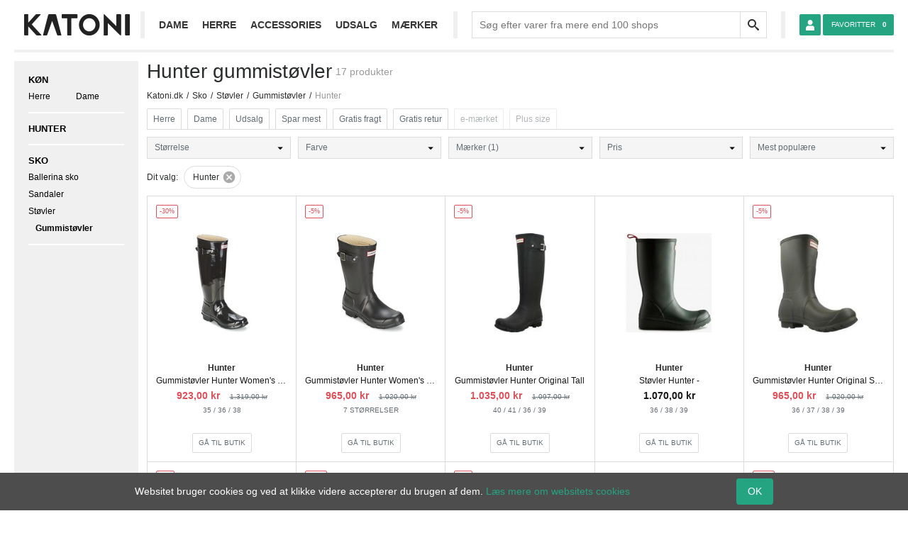

--- FILE ---
content_type: text/html; charset=UTF-8
request_url: https://www.katoni.dk/sko/stoevler/gummistoevler/hunter/
body_size: 13621
content:
<!DOCTYPE html>
<html lang="da-DK" class="no-js" style="background: #dfdfdf;">
<head>
    <meta charset="utf-8">
    <meta name="viewport" content="width=device-width, initial-scale=1, shrink-to-fit=no">
    <meta name="theme-color" content="#222222">
    <title>Hunter gummistøvler udsalg 2025 ( Priser fra 485,00 kr. ) Katoni.dk</title>
        <meta name="keywords" content="Hunter gummistøvler" data-dynamic>
            <meta name="description" content="Priser fra 485,00 til 1.370,00 kr. ✓ Stort udvalg med 17 gummistøvler. ✓ Se de nyeste kollektioner fra 2025. ✓ Gratis levering og fri retur på udvalgte produkter. ✓ Katoni.dk" data-dynamic>
            <meta name="robots" content="index, follow" data-dynamic>
        <meta property="fb:app_id" content="1443963602519081">
    <meta property="katoni:request_id" content="3091b9ea7f24fbf787ce7633c2713c57" data-dynamic>
                <link rel="search" type="application/opensearchdescription+xml" href="https://www.katoni.dk/opensearch.xml" title="Katoni">
    <link rel="dns-prefetch" href="https://cdn.katoni.dk">
    <link rel="dns-prefetch" href="https://www.google-analytics.com">
    <link rel="dns-prefetch" href="https://sessions.bugsnag.com">
    <link rel="prefetch" href="https://client.crisp.chat/l.js" as="script">
    <link rel="icon" href="https://cdn.katoni.dk/images/favicon.ico">
    <link rel="icon" type="image/png" href="https://cdn.katoni.dk/images/favicon-32.png" sizes="32x32">
    <link rel="icon" type="image/png" href="https://cdn.katoni.dk/images/favicon-152.png" sizes="152x152">
    <link rel="apple-touch-icon-precomposed" href="https://cdn.katoni.dk/images/favicon-152.png">
        <script>
        document.documentElement.className = document.documentElement.className.replace(/\bno-js\b/, 'js');
        document.documentElement.className += " " + ((('ontouchstart' in window) || window.DocumentTouch && document instanceof DocumentTouch) ? "" : "no-") + "touch";

        window.Observer = {
            l: {},
            on: function(el, e, h) {
                if(!this.l[el]) {
                    this.l[el] = {};
                }
                if(!this.l[el][e]) {
                    this.l[el][e] = [];
                }
                this.l[el][e].push(h);
            },
            off: function(el, e, h) {
                if (h) {
                    var a = this.l[el][e];
                    for(var i = a.length-1; i >= 0; i--) {
                        if (a[i] === h) a.splice(i, 1);
                    }
                } else {
                    delete this.l[el][e];
                }
            },
            notify: function(el, e, p) {
                if(this.l[el] && this.l[el][e]) {
                    for(var i=0; i<this.l[el][e].length; i++) {
                        this.l[el][e][i].apply(el, Array.isArray(p) ? p : [p]);
                    }
                }
            }
        };
        window.ga=window.ga||function(){(ga.q=ga.q||[]).push(arguments)};ga.l=+new Date;
        ga('create', 'UA-51870205-1', 'www.katoni.dk');
        ga('require', 'ec');
        ga('set', 'anonymizeIp', true);
                ga('send', 'pageview');
    </script>
    <script id="katoni-js">
        window.php = {
            route: 'ecommerce',
            go: 'aHR0cHM6Ly93d3cua2F0b25pLmRrL3JlZGlyZWN0',
            cdn_url: function (path) {
                return 'https://cdn.katoni.dk' + '/' + path;
            },
            properties: {"sorting":"most-popular","collection":{"id":"144","site_id":"1","parent_id":"129","version":"31","name":"Gummist\u00f8vler","slug":"gummistoevler","description":null,"depth":2,"virtual":"0","visibility":"public","position":null,"boost":null,"options":{"parents":[{"id":"118","hash":"277c41ff04229d151be2fa2ab8ba7c13a4afa00d55f4f4eb3645ccbd7fe10907","meta":[{"key":"icon","value":"shoes","collection_id":118}],"name":"Sko","slug":"sko","boost":null,"depth":0,"options":{"parents":[],"mirroring":{"collections":["176","711","785","859","14768881372470068126","17830700898479636286"]},"conditions":{"meta.gender":{"$in":["male","female","unisex"]}}},"site_id":"1","version":9,"virtual":false,"position":"1","parent_id":null,"created_at":"2016-05-30 07:36:16","deleted_at":null,"updated_at":"2018-06-13 07:26:34","visibility":"public","description":null},{"id":"129","hash":"0583eccc2d40d1c434aa378a93c95c2d1ad7208dc723b6d6d97f0c250fec3013","meta":[{"key":"icon","value":"boots","collection_id":129}],"name":"St\u00f8vler","slug":"stoevler","boost":null,"depth":1,"options":{"parents":[{"id":"118","hash":"277c41ff04229d151be2fa2ab8ba7c13a4afa00d55f4f4eb3645ccbd7fe10907","meta":[{"key":"icon","value":"shoes","collection_id":118}],"name":"Sko","slug":"sko","boost":null,"depth":0,"options":{"parents":[],"mirroring":{"collections":["176","711","785","859","14768881372470068126","17830700898479636286"]},"conditions":{"meta.gender":{"$in":["male","female","unisex"]}}},"site_id":"1","version":9,"virtual":false,"position":"1","parent_id":null,"created_at":"2016-05-30 07:36:16","deleted_at":null,"updated_at":"2018-06-13 07:26:34","visibility":"public","description":null}],"mirroring":{"collections":["140","142","143","145","149","198","854","2543","11235292966908057321","12105667000055885687","15632979085682766974","13826049563221216884"]},"conditions":null},"site_id":"1","version":25,"virtual":false,"position":null,"parent_id":"118","created_at":"2016-05-30 07:36:16","deleted_at":null,"updated_at":"2018-11-07 10:15:35","visibility":"public","description":null}],"mirroring":{"collections":["1058","1059","11799430714204481205"]},"conditions":null},"hash":"42370ca70f2154fd127d70dbaa94467bb9aad4cefbcff1fed191f6f0adffbd6b","created_at":"2016-05-30 07:36:16","updated_at":"2018-11-07 10:15:35","deleted_at":null},"shops":[],"product.variant.attribute.brands":[{"id":"12527571461780337615","type":"brand","name":"Hunter","slug":"hunter","discoverable":true,"viewable":true,"position":null,"boost":null}],"page":1},
            locale: 'da_DK',
            dimensions: {"product":{"gender":"dimension6","shop":"dimension8"}},
            env: 'production',
        };

        window.l10n = {
            money_format: '%1$s %2$s',
            currency: 'kr',
            decimal_point: ',',
            thousands_sep: '.',
            number_format_i18n: function (number, decimals) {
                var re = '\\d(?=(\\d{' + (3) + '})+' + (decimals > 0 ? '\\D' : '$') + ')',
                    num = number.toFixed(Math.max(0, ~~decimals));

                return (l10n.decimal_point ? num.replace('.', l10n.decimal_point) : num).replace(new RegExp(re, 'g'), '$&' + (l10n.thousands_sep || '.'));
            },
            money_format_i18n: function (number, decimals) {
                if (decimals === undefined) {
                    decimals = 2;
                }
                return l10n.money_format.replace('%1$s', l10n.number_format_i18n(number, decimals)).replace('%2$s', l10n.currency);
            },
            male: 'Herre',
            female: 'Dame',
            male_trimmed: 'herre',
            female_trimmed: 'dame',
            males: 'herrer',
            females: 'damer',
            register_success_title: 'Tak for din oprettelse',
            fb_missing_permissions: 'Vi skal bruge din e-mail for at kunne oprette dig i vores system.',
            page_property_slug: 'side',
            price_property_slug: 'pris',
            refine: {
                header_text_default: 'Vælg filter',
                header_text: 'Vælg %s',
                reset: 'Nulstil %s',
                reset_all: 'Nulstil alt',
                results: 'Se %s resultater',
                chosen_brands: 'Valgte mærker',
                search_brand: 'Søg efter mærke',
                search_results: 'Søgeresultater',
                popular_brands: 'Populære mærker'
            },
            buttons: {
                apply: 'Anvend',
                close: 'Luk'
            },
            slugs: {"sorting":{"most-popular":"mest-populaere","new-arrivals":"nyheder","lowest-price":"pris-lav-til-hoej","highest-price":"pris-hoej-til-lav","best-savings":"spar-mest"},"page":"side","product":{"variant":{"price":"pris","attribute":{"brand":"maerke","color":"farve","size":"stoerrelse"},"shipping":{"free":"gratis-fragt"},"meta":{"petite":"petite","maternity":"ventetoej","tall":"hoej","plus_size":"plus-size","sale":"udsalg","gender":{"male":"herre","female":"dame"}}}},"shop":{"meta":{"free_returns":"gratis-retur","e_mark":"e-maerket"}}}        };
    </script>
    <link rel="stylesheet" href="https://cdn.katoni.dk/1308669540/assets/css/app.4ce7c2bbe4.css">
    <style id="custom-css-texts">.buttons>.shop{display:inline-block;border:1px solid #dbdbdb;border-radius:2px;padding:8px;}.buttons>.shop:before{content:"Gå til butik";}</style>
    <script async src="https://www.google-analytics.com/analytics.js"></script>
    <script async src="https://cdn.katoni.dk/1308669540/assets/js/app.48da5d2416.js"></script>
    <script>
    Observer.on(document, 'ready', function(e) {
        jQuery('.modal').on('changed', '.modal-footer [role="tab"]', function(e, tab) {
            var modal = jQuery(e.delegateTarget);

            if (tab.active === 'size-guide-female') {
                modal.find('.modal-title').text('Størrelsesguide til damer');
            } else {
                modal.find('.modal-title').text('Størrelsesguide til herrer');
            }
        }).on('click', '[data-tab]:not([role])', function(e) {
            jQuery(e.delegateTarget).find('[role="tab"][data-tab="' + jQuery(e.target).attr('data-tab') + '"]').trigger('click');

            return false;
        });
    });
</script>
</head>
<body class="template-gridview">
    <div class="wrapper">
        <header id="header" class="site-header">
            <div class="toolbar">
                <button id="toggle-nav" class="hidden-md-up" aria-label="Menu"><i class="icon-hamburger"></i></button>
                <a href="/" id="logo" class="icon-logo-simple" aria-label="Frontpage"></a>
                <nav id="main-navigation">
                    <div class="content">
                        <ul><li class="menu-item-has-children"><span>Dame</span><ul><li class="menu-item-has-children"><a href="/toej/dame/">Dametøj</a><ul class="columns-2"><li><span data-href="L3RvZWovYmFkZXRvZWovZGFtZS8=" class="link">Badetøj</span></li><li><span data-href="L3RvZWovYmxhemVyZS9kYW1lLw==" class="link">Blazere</span></li><li><span data-href="L3RvZWovYmx1c2VyL2RhbWUv" class="link">Bluser</span></li><li><span data-href="L3RvZWovYnVrc2VkcmFndGVyL2RhbWUv" class="link">Buksedragter</span></li><li><span data-href="L3RvZWovYnVrc2VyL2RhbWUv" class="link">Bukser</span></li><li><span data-href="L3RvZWovZnJha2tlci9kYW1lLw==" class="link">Frakker</span></li><li><span data-href="L3RvZWovamFra2VyL2RhbWUv" class="link">Jakker</span></li><li><span data-href="L3RvZWovamVhbnMvZGFtZS8=" class="link">Jeans</span></li><li><span data-href="L3RvZWova2ltb25vZXIvZGFtZS8=" class="link">Kimonoer</span></li><li><span data-href="L3RvZWova2pvbGVyL2RhbWUv" class="link">Kjoler</span></li><li><span data-href="L3RvZWovbGVnZ2luZ3MvZGFtZS8=" class="link">Leggings</span></li><li><span data-href="L3RvZWovbW9yZ2Vua2FhYmVyL2RhbWUv" class="link">Morgenkåber</span></li><li><span data-href="L3RvZWovbmF0dG9lai9kYW1lLw==" class="link">Nattøj</span></li><li><span data-href="L3RvZWovbmVkZXJkZWxlL2RhbWUv" class="link">Nederdele</span></li><li><span data-href="L3RvZWovcG9uY2hvZXIvZGFtZS8=" class="link">Ponchoer</span></li><li><span data-href="L3RvZWovcmVnbnRvZWovZGFtZS8=" class="link">Regntøj</span></li><li><span data-href="L3RvZWovc2hvcnRzL2RhbWUv" class="link">Shorts</span></li><li><span data-href="L3RvZWovc2tqb3J0ZXIvZGFtZS8=" class="link">Skjorter</span></li><li><span data-href="L3RvZWovc3Ryb2VtcGVyL2RhbWUv" class="link">Strømper</span></li><li><span data-href="L3RvZWovdC1zaGlydHMvZGFtZS8=" class="link">T-shirts</span></li><li><span data-href="L3RvZWovdG9wcGUvZGFtZS8=" class="link">Toppe</span></li><li><span data-href="L3RvZWovdHJvZWplci9kYW1lLw==" class="link">Trøjer</span></li><li><span data-href="L3RvZWovdHVuaWthZXIvZGFtZS8=" class="link">Tunikaer</span></li><li><span data-href="L3RvZWovdW5kZXJ0b2VqL2RhbWUv" class="link">Undertøj</span></li><li><span data-href="L3RvZWovdmVzdGUvZGFtZS8=" class="link">Veste</span></li></ul></li><li class="separator"></li><li class="menu-item-has-children"><a href="/sko/dame/">Damesko</a><ul class="columns-2"><li><span data-href="L3Nrby9iYWxsZXJpbmEtc2tvL2RhbWUv" class="link">Ballerina sko</span></li><li><span data-href="L3Nrby9idXNpbmVzcy1za28vZGFtZS8=" class="link">Business sko</span></li><li><span data-href="L3Nrby9lc3BhZHJpbGxvcy9kYW1lLw==" class="link">Espadrillos</span></li><li><span data-href="L3Nrby9mZXN0c2tvL2RhbWUv" class="link">Festsko</span></li><li><span data-href="L3Nrby9oamVtbWVza28vZGFtZS8=" class="link">Hjemmesko</span></li><li><span data-href="L3Nrby9sYWtza28vZGFtZS8=" class="link">Laksko</span></li><li><span data-href="L3Nrby9sb2FmZXJzL2RhbWUv" class="link">Loafers</span></li><li><span data-href="L3Nrby9tb2trYXNpbmVyL2RhbWUv" class="link">Mokkasiner</span></li><li><span data-href="L3Nrby9tdWxlcy9kYW1lLw==" class="link">Mules</span></li><li><span data-href="L3Nrby9wdW1wcy9kYW1lLw==" class="link">Pumps</span></li><li><span data-href="L3Nrby9zYW5kYWxlci9kYW1lLw==" class="link">Sandaler</span></li><li><span data-href="L3Nrby9zZWpsZXJza28vZGFtZS8=" class="link">Sejlersko</span></li><li><span data-href="L3Nrby9za28tbWVkLWhhZWwvZGFtZS8=" class="link">Sko med hæl</span></li><li><span data-href="L3Nrby9zbGluZ2JhY2tzL2RhbWUv" class="link">Slingbacks</span></li><li><span data-href="L3Nrby9zbGlwLW9uLXNrby9kYW1lLw==" class="link">Slip on sko</span></li><li><span data-href="L3Nrby9zbmVha2Vycy9kYW1lLw==" class="link">Sneakers</span></li><li><span data-href="L3Nrby9zbm9lcmVza28vZGFtZS8=" class="link">Snøresko</span></li><li><span data-href="L3Nrby9zdGlsZXR0ZXIvZGFtZS8=" class="link">Stiletter</span></li><li><span data-href="L3Nrby9zdG9ldmxlci9kYW1lLw==" class="link">Støvler</span></li><li><span data-href="L3Nrby9zdG9ldmxldHRlci9kYW1lLw==" class="link">Støvletter</span></li><li><span data-href="L3Nrby90cmFlc2tvL2RhbWUv" class="link">Træsko & Clogs</span></li><li><span data-href="L3Nrby93ZWRnZXMvZGFtZS8=" class="link">Wedges</span></li></ul></li><li class="separator"></li><li class="hidden-sm-down"><img src="https://cdn.katoni.dk/images/header/kvinde-i-gul-bluse.jpg" width="599" height="272" loading="lazy" alt="Kvinde i gul bluse"></li><li class="brands"><span data-href="L2J5LW1hbGVuZS1iaXJnZXIvZGFtZS8="><img src="https://cdn.katoni.dk/images/header/brands/by-malene-birger.png" alt="By Malene Birger" width="156" height="71" loading="lazy"></span><span data-href="L3RvcHNob3AvZGFtZS8="><img src="https://cdn.katoni.dk/images/header/brands/topshop.png" alt="Topshop" width="135" height="71" loading="lazy"></span><span data-href="L3NhbXNvZS1zYW1zb2UvZGFtZS8="><img src="https://cdn.katoni.dk/images/header/brands/samsoee-samsoee.png" alt="Samsøe &amp; Samsøe" width="193" height="71" loading="lazy"></span><span data-href="L2dlc3R1ei9kYW1lLw=="><img src="https://cdn.katoni.dk/images/header/brands/gestuz.png" alt="Gestuz" width="145" height="71" loading="lazy"></span><span data-href="L3Zlcm8tbW9kYS9kYW1lLw=="><img src="https://cdn.katoni.dk/images/header/brands/vero-moda.png" alt="Vero Moda" width="176" height="71" loading="lazy"></span><span data-href="L2dhbm5pL2RhbWUv"><img src="https://cdn.katoni.dk/images/header/brands/ganni.png" alt="Ganni" width="133" height="71" loading="lazy"></span><span data-href="L2NoZWFwLW1vbmRheS9kYW1lLw=="><img src="https://cdn.katoni.dk/images/header/brands/cheap-monday.png" alt="Cheap Monday" width="123" height="71" loading="lazy"></span><span data-href="L25vaXN5LW1heS9kYW1lLw=="><img src="https://cdn.katoni.dk/images/header/brands/noisy-may.png" alt="Noisy May" width="217" height="71" loading="lazy"></span></li></ul></li><li class="menu-item-has-children"><span>Herre</span><ul><li class="menu-item-has-children"><a href="/toej/herre/">Herretøj</a><ul class="columns-2"><li><span data-href="L3RvZWovYmFkZXRvZWovaGVycmUv" class="link">Badetøj</span></li><li><span data-href="L3RvZWovYmxhemVyZS9oZXJyZS8=" class="link">Blazere</span></li><li><span data-href="L3RvZWovYnVrc2VyL2hlcnJlLw==" class="link">Bukser</span></li><li><span data-href="L3RvZWovZnJha2tlci9oZXJyZS8=" class="link">Frakker</span></li><li><span data-href="L3RvZWovamFra2VyL2hlcnJlLw==" class="link">Jakker</span></li><li><span data-href="L3RvZWovamFra2VzYWV0L2hlcnJlLw==" class="link">Jakkesæt</span></li><li><span data-href="L3RvZWovamVhbnMvaGVycmUv" class="link">Jeans</span></li><li><span data-href="L3RvZWovbW9yZ2Vua2FhYmVyL2hlcnJlLw==" class="link">Morgenkåber</span></li><li><span data-href="L3RvZWovbmF0dG9lai9oZXJyZS8=" class="link">Nattøj</span></li><li><span data-href="L3RvZWovcmVnbnRvZWovaGVycmUv" class="link">Regntøj</span></li><li><span data-href="L3RvZWovc2hvcnRzL2hlcnJlLw==" class="link">Shorts</span></li><li><span data-href="L3RvZWovc2tqb3J0ZXIvaGVycmUv" class="link">Skjorter</span></li><li><span data-href="L3RvZWovc3Ryb2VtcGVyL2hlcnJlLw==" class="link">Strømper</span></li><li><span data-href="L3RvZWovdC1zaGlydHMvaGVycmUv" class="link">T-shirts</span></li><li><span data-href="L3RvZWovdHJvZWplci9oZXJyZS8=" class="link">Trøjer</span></li><li><span data-href="L3RvZWovdW5kZXJ0b2VqL2hlcnJlLw==" class="link">Undertøj</span></li><li><span data-href="L3RvZWovdmVzdGUvaGVycmUv" class="link">Veste</span></li></ul></li><li class="separator"></li><li class="menu-item-has-children"><a href="/sko/herre/">Herresko</a><ul class="columns-2"><li><span data-href="L3Nrby9idXNpbmVzcy1za28vaGVycmUv" class="link">Business sko</span></li><li><span data-href="L3Nrby9lc3BhZHJpbGxvcy9oZXJyZS8=" class="link">Espadrillos</span></li><li><span data-href="L3Nrby9oamVtbWVza28vaGVycmUv" class="link">Hjemmesko</span></li><li><span data-href="L3Nrby9sYWtza28vaGVycmUv" class="link">Laksko</span></li><li><span data-href="L3Nrby9sb2FmZXJzL2hlcnJlLw==" class="link">Loafers</span></li><li><span data-href="L3Nrby9tb2trYXNpbmVyL2hlcnJlLw==" class="link">Mokkasiner</span></li><li><span data-href="L3Nrby9zYW5kYWxlci9oZXJyZS8=" class="link">Sandaler</span></li><li><span data-href="L3Nrby9zZWpsZXJza28vaGVycmUv" class="link">Sejlersko</span></li><li><span data-href="L3Nrby9zbGlwLW9uLXNrby9oZXJyZS8=" class="link">Slip on sko</span></li><li><span data-href="L3Nrby9zbmVha2Vycy9oZXJyZS8=" class="link">Sneakers</span></li><li><span data-href="L3Nrby9zbm9lcmVza28vaGVycmUv" class="link">Snøresko</span></li><li><span data-href="L3Nrby9zdG9ldmxlci9oZXJyZS8=" class="link">Støvler</span></li><li><span data-href="L3Nrby9zdG9ldmxldHRlci9oZXJyZS8=" class="link">Støvletter</span></li><li><span data-href="L3Nrby90cmFlc2tvL2hlcnJlLw==" class="link">Træsko & Clogs</span></li></ul></li><li class="separator"></li><li class="hidden-sm-down"><img src="https://cdn.katoni.dk/images/header/mand-i-t-shirt.jpg" width="599" height="272" loading="lazy" alt="Mand i t-shirt"></li><li class="brands"><span data-href="L2JydXVucy1iYXphYXIvaGVycmUv"><img src="https://cdn.katoni.dk/images/header/brands/bruuns-bazaar.jpg" alt="Bruuns Bazaar" width="187" height="71" loading="lazy"></span><span data-href="L2FuZXJramVuZHQvaGVycmUv"><img src="https://cdn.katoni.dk/images/header/brands/anerkjendt.jpg" alt="Anerkjendt" width="177" height="71" loading="lazy"></span><span data-href="L3NlbGVjdGVkLWhvbW1lL2hlcnJlLw=="><img src="https://cdn.katoni.dk/images/header/brands/selected-homme.jpg" alt="Selected Homme" width="170" height="71" loading="lazy"></span><span data-href="L21pbmltdW0vaGVycmUv"><img src="https://cdn.katoni.dk/images/header/brands/minimum.jpg" alt="Minimum" width="169" height="71" loading="lazy"></span><span data-href="L2ctc3Rhci9oZXJyZS8="><img src="https://cdn.katoni.dk/images/header/brands/g-star.jpg" alt="G-Star" width="193" height="71" loading="lazy"></span><span data-href="L2phY2stam9uZXMvaGVycmUv"><img src="https://cdn.katoni.dk/images/header/brands/jack-jones.jpg" alt="Jack &amp; Jones" width="195" height="71" loading="lazy"></span><span data-href="L3dvb2Qtd29vZC9oZXJyZS8="><img src="https://cdn.katoni.dk/images/header/brands/wood-wood.jpg" alt="Wood Wood" width="187" height="71" loading="lazy"></span></li></ul></li><li class="menu-item-has-children"><span>Accessories</span><ul><li class="menu-item-has-children"><span data-href="L2FjY2Vzc29yaWVzL2RhbWUv" class="link">Accessories til damer</span><ul class="columns-2"><li><span data-href="L2FjY2Vzc29yaWVzL2JhZWx0ZXIvZGFtZS8=" class="link">Bælter</span></li><li><span data-href="L2FjY2Vzc29yaWVzL2hhbHN0ZXJrbGFlZGVyL2RhbWUv" class="link">Halstørklæder</span></li><li><span data-href="L2FjY2Vzc29yaWVzL2hhbmRza2VyLW9nLXZhbnRlci9kYW1lLw==" class="link">Handsker og vanter</span></li><li><span data-href="L2FjY2Vzc29yaWVzL2hvdmVkYmVrbGFlZG5pbmcvZGFtZS8=" class="link">Hovedbeklædning</span></li><li><span data-href="L2FjY2Vzc29yaWVzL2hhYXItYWNjZXNzb3JpZXMvZGFtZS8=" class="link">Hår accessories</span></li><li><span data-href="L2FjY2Vzc29yaWVzL2tvcnRob2xkZXJlL2RhbWUv" class="link">Kortholdere</span></li><li><span data-href="L2FjY2Vzc29yaWVzL2t1ZmZlcnRlci9kYW1lLw==" class="link">Kufferter</span></li><li><span data-href="L2FjY2Vzc29yaWVzL21vYmlsY292ZXJzL2RhbWUv" class="link">Mobilcovers</span></li><li><span data-href="L2FjY2Vzc29yaWVzL3B1bmdlL2RhbWUv" class="link">Punge</span></li><li><span data-href="L2FjY2Vzc29yaWVzL3NteWtrZXIvZGFtZS8=" class="link">Smykker</span></li><li><span data-href="L2FjY2Vzc29yaWVzL3NvbGJyaWxsZXIvZGFtZS8=" class="link">Solbriller</span></li><li><span data-href="L2FjY2Vzc29yaWVzL3Rhc2tlci9kYW1lLw==" class="link">Tasker</span></li><li><span data-href="L2FjY2Vzc29yaWVzL3RvZXJrbGFlZGVyL2RhbWUv" class="link">Tørklæder</span></li><li><span data-href="L2FjY2Vzc29yaWVzL3VyZS9hcm1iYWFuZHN1cmUvZGFtZS8=" class="link">Armbåndsure</span></li></ul></li><li class="separator"></li><li class="menu-item-has-children"><span data-href="L2FjY2Vzc29yaWVzL2hlcnJlLw==" class="link">Accessories til herrer</span><ul class="columns-2"><li><span data-href="L2FjY2Vzc29yaWVzL2JhZWx0ZXIvaGVycmUv" class="link">Bælter</span></li><li><span data-href="L2FjY2Vzc29yaWVzL2hhbHN0ZXJrbGFlZGVyL2hlcnJlLw==" class="link">Halstørklæder</span></li><li><span data-href="L2FjY2Vzc29yaWVzL2hhbmRza2VyLW9nLXZhbnRlci9oZXJyZS8=" class="link">Handsker & vanter</span></li><li><span data-href="L2FjY2Vzc29yaWVzL2hvdmVkYmVrbGFlZG5pbmcvaGVycmUv" class="link">Hovedbeklædning</span></li><li><span data-href="L2FjY2Vzc29yaWVzL2tvcnRob2xkZXJlL2hlcnJlLw==" class="link">Kortholdere</span></li><li><span data-href="L2FjY2Vzc29yaWVzL2t1ZmZlcnRlci9oZXJyZS8=" class="link">Kufferter</span></li><li><span data-href="L2FjY2Vzc29yaWVzL2xvbW1ldG9lcmtsYWVkZXIvaGVycmUv" class="link">Lommetørklæder</span></li><li><span data-href="L2FjY2Vzc29yaWVzL21hbmNoZXRrbmFwcGVyL2hlcnJlLw==" class="link">Manchetknapper</span></li><li><span data-href="L2FjY2Vzc29yaWVzL21vYmlsY292ZXJzL2hlcnJlLw==" class="link">Mobilcovers</span></li><li><span data-href="L2FjY2Vzc29yaWVzL3B1bmdlL2hlcnJlLw==" class="link">Punge</span></li><li><span data-href="L2FjY2Vzc29yaWVzL3NsaXBzLWJ1dHRlcmZseXMvaGVycmUv" class="link">Slips & butterflys</span></li><li><span data-href="L2FjY2Vzc29yaWVzL3NteWtrZXIvaGVycmUv" class="link">Smykker</span></li><li><span data-href="L2FjY2Vzc29yaWVzL3NvbGJyaWxsZXIvaGVycmUv" class="link">Solbriller</span></li><li><span data-href="L2FjY2Vzc29yaWVzL3Rhc2tlci9oZXJyZS8=" class="link">Tasker</span></li><li><span data-href="L2FjY2Vzc29yaWVzL3RvZXJrbGFlZGVyL2hlcnJlLw==" class="link">Tørklæder</span></li><li><span data-href="L2FjY2Vzc29yaWVzL3VyZS9hcm1iYWFuZHN1cmUvaGVycmUv" class="link">Armbåndsure</span></li></ul></li><li class="separator"></li><li class="hidden-sm-down"><img src="https://cdn.katoni.dk/1308669540/1/files/2018/07/kvinde-med-smykke.jpeg" width="599" height="272" loading="lazy" alt="Kvinde med halskæde"></li><li class="brands"><span data-href="L2FjY2Vzc29yaWVzL2J5LW1hbGVuZS1iaXJnZXIv"><img src="https://cdn.katoni.dk/images/header/brands/by-malene-birger.png" alt="By Malene Birger" width="156" height="71" loading="lazy"></span><span data-href="L2FjY2Vzc29yaWVzL2NhbHZpbi1rbGVpbi8="><img src="https://cdn.katoni.dk/1308669540/1/files/2018/07/calvin-klein.jpeg" alt="Calvin Klein" width="167" height="71" loading="lazy"></span><span data-href="L2FjY2Vzc29yaWVzL2h1Z28tYm9zcy8="><img src="https://cdn.katoni.dk/1308669540/1/files/2018/07/hugo-boss-logo.jpeg" alt="Hugo Boss" width="116" height="71" loading="lazy"></span><span data-href="L2FjY2Vzc29yaWVzL2Vhc3RwYWsv"><img src="https://cdn.katoni.dk/1308669540/1/files/2018/07/eastpak.jpeg" alt="Eastpak" width="154" height="71" loading="lazy"></span><span data-href="L2FjY2Vzc29yaWVzL21pY2hhZWwta29ycy8="><img src="https://cdn.katoni.dk/1308669540/1/files/2018/07/michael-kors.jpeg" alt="Michael Kors" width="142" height="71" loading="lazy"></span><span data-href="L2FjY2Vzc29yaWVzL3BpbGdyaW0v"><img src="https://cdn.katoni.dk/1308669540/1/files/2018/07/pilgrim.jpeg" alt="Pilgrim" width="156" height="71" loading="lazy"></span><span data-href="L2FjY2Vzc29yaWVzL2xvdWlzZS1rcmFnaC8="><img src="https://cdn.katoni.dk/1308669540/1/files/2018/07/louise-kragh.jpeg" alt="Louise Kragh" width="260" height="71" loading="lazy"></span></li></ul></li><li><span data-href="L3Vkc2FsZy8=" class="link">Udsalg</span></li><li><a href="/maerker/">Mærker</a></li></ul>
                    </div>
                </nav>
                <form id="search" class="search" action="/search/" method="post" aria-expanded="false">
                    <div class="scrim"></div>
                    <div class="searchframe">
                        <label class="sr-only" for="input-search">Search:</label>
                        <input type="text" value="" class="text" name="search" placeholder="Søg efter varer fra mere end 100 shops" autocomplete="off" id="input-search" />
                        <input type="reset" class="icon-cancel" />
                        <input type="submit" value="Søg" />
                    </div>
                    <ul class="autocomplete"></ul>
                </form>
                <button class="hidden-xl-up" data-toggle="search" aria-label="Search"><i class="icon-search"></i></button>
                <button class="hidden-xl-up" onclick="k.goto.url('aHR0cHM6Ly93d3cua2F0b25pLmRrL2Zhdm9yaXR0ZXIv',0,1)" title="Favoritter"><i class="icon-heart badge badge-overlap" data-badge="0"></i></button>
                <div id="session" class="hidden-lg-down" data-action="login" title="Opret bruger / Log ind">
                    <button id="user"></button>
                    <ul class="not-logged-in"><li id="login">Log ind</li><li id="register">Opret bruger</li></ul><ul class="logged-in"><li id="logout">Log ud</li></ul>
                </div>
                <span id="cart" class="hidden-lg-down" onclick="k.goto.url('aHR0cHM6Ly93d3cua2F0b25pLmRrL2Zhdm9yaXR0ZXIv',0,1)" title="Favoritter"><span>Favoritter</span><b class="favorites">0</b></span>
            </div>
        </header>
        <main id="main">
            <div class="site-content with-sidebar" id="content">
                                <nav id="left-navigation">
                        <ul class="genders"><li class="heading"><span>Køn</span></li><li><span class="link" data-href="L3Nrby9zdG9ldmxlci9ndW1taXN0b2V2bGVyL2h1bnRlci9oZXJyZS8=">Herre</span><li><span class="link" data-href="L3Nrby9zdG9ldmxlci9ndW1taXN0b2V2bGVyL2h1bnRlci9kYW1lLw==">Dame</span></ul><ul class="hidden-xs-down"><li class="heading"><a href="/hunter/">Hunter</a></li></ul><ul><li class="heading current-menu-ancestor menu-item-expanded menu-item-has-children menu-descendant-has-children"><span class="link" data-href="L3Nrby9odW50ZXIv">Sko</span><ul><li><span class="link" data-href="L3Nrby9iYWxsZXJpbmEtc2tvL2h1bnRlci8=">Ballerina sko</span></li><li><span class="link" data-href="L3Nrby9zYW5kYWxlci9odW50ZXIv">Sandaler</span></li><li class="current-menu-ancestor current-menu-parent menu-item-expanded menu-item-has-children"><span class="link" data-href="L3Nrby9zdG9ldmxlci9odW50ZXIv">Støvler</span><ul><li class="current-menu-item menu-item-expanded"><a href="/sko/stoevler/gummistoevler/hunter/">Gummistøvler</a></li></ul></li></ul></li></ul>
                </nav>
                                        <div class="top-text">
                <button type="button" class="back link" data-href="L3Nrby9zdG9ldmxlci9odW50ZXIv" aria-label="Back">
            <span class="back-text">Støvler</span>
        </button>
                <h1>Hunter gummistøvler</h1>
        <span class="found-products hidden-xs-down">17 produkter</span>
    </div>
    <div class="float-left w-100">
        <ol itemscope itemtype="https://schema.org/BreadcrumbList" class="breadcrumbs"><li><a href="/">Katoni.dk</a></li><li itemprop=itemListElement itemscope itemtype="https://schema.org/ListItem"><a itemtype="https://schema.org/Thing" itemprop=item href="/sko/"><span itemprop=name>Sko</span></a><meta itemprop=position content=1 /></li><li itemprop=itemListElement itemscope itemtype="https://schema.org/ListItem"><a itemtype="https://schema.org/Thing" itemprop=item href="/sko/stoevler/"><span itemprop=name>Støvler</span></a><meta itemprop=position content=2 /></li><li itemprop=itemListElement itemscope itemtype="https://schema.org/ListItem"><a itemtype="https://schema.org/Thing" itemprop=item href="/sko/stoevler/gummistoevler/"><span itemprop=name>Gummistøvler</span></a><meta itemprop=position content=3 /></li><li itemprop=itemListElement itemscope itemtype="https://schema.org/ListItem"><a itemtype="https://schema.org/Thing" itemprop=item href="/sko/stoevler/gummistoevler/hunter/"><span itemprop=name>Hunter</span></a><meta itemprop=position content=4 /></li></ol>
        <div id="filters"><span class="hidden-sm-up" data-action="toggle" data-target="#refine">Filter / Sortér</span><span data-property="product.variant.meta.gender" data-value="male" class="">Herre</span><span data-property="product.variant.meta.gender" data-value="female" class="">Dame</span><span data-property="product.variant.meta.sale" data-value="true" class="">Udsalg</span><span data-property="sorting" data-value="best-savings" class="">Spar mest</span><span data-property="product.variant.shipping.free" data-value="true" class="">Gratis fragt</span><span data-property="shop.meta.free_returns" data-value="true" class="">Gratis retur</span><span class="disabled">e-mærket</span><span class="disabled">Plus size</span></div>
        <div class="filter"><div class="segment segment-type-size"><div class="overhead-content"><div class="wrapper"><label class="checkbox"><input type="checkbox" name="size" value="36"><span></span>36</label><label class="checkbox"><input type="checkbox" name="size" value="37"><span></span>37</label><label class="checkbox"><input type="checkbox" name="size" value="38"><span></span>38</label><label class="checkbox"><input type="checkbox" name="size" value="39"><span></span>39</label><label class="checkbox"><input type="checkbox" name="size" value="40"><span></span>40</label><label class="checkbox"><input type="checkbox" name="size" value="41"><span></span>41</label><label class="checkbox"><input type="checkbox" name="size" value="42"><span></span>42</label></div><div class="buttons"><button type="button" class="btn btn-default" data-property="product.variant.attribute.sizes">Luk</button><button type="button" class="btn btn-default" data-toggle="modal" data-target="#modal" data-remote="aHR0cHM6Ly93d3cua2F0b25pLmRrL21vZGFscy9zaXplLWd1aWRlP2NvbGxlY3Rpb25faWQ9MTQ0" data-size="modal-lg">Størrelsesguide</button></div></div><div class="options">Størrelse</div></div><div class="segment segment-type-color"><div class="overhead-content"><div class="wrapper"><label class="checkbox"><input type="checkbox" name="color" value="beige"><span></span>Beige</label><label class="checkbox"><input type="checkbox" name="color" value="brun"><span></span>Brun</label><label class="checkbox"><input type="checkbox" name="color" value="groen"><span></span>Grøn</label><label class="checkbox"><input type="checkbox" name="color" value="roed"><span></span>Rød</label><label class="checkbox"><input type="checkbox" name="color" value="sort"><span></span>Sort</label></div><div class="buttons"><button type="button" class="btn btn-default" data-property="product.variant.attribute.colors">Luk</button></div></div><div class="options">Farve</div></div><div class="segment segment-type-brand"><div class="overhead-content"><div class="sub-search"><input type="text" class="form-control input-sm" name="input-sub-search" id="brand-sub-search" data-search-in="brands" data-no-result="#brands-found-nothing" placeholder="Søg efter mærke"></div><div class="wrapper"><div class="chosen"><label class="checkbox"><input type="checkbox" name="brand" value="hunter" checked><span></span><a href="/sko/stoevler/gummistoevler/hunter/">Hunter</a></label></div><div id="brands-found-nothing" class="found-nothing">Ingen mærker passede til søgningen</div><div class="presentation"><label class="checkbox"><input type="checkbox" name="brand" value="aigle"><span></span><a href="/sko/stoevler/gummistoevler/aigle/">Aigle</a></label><label class="checkbox"><input type="checkbox" name="brand" value="armistice"><span></span>Armistice</label><label class="checkbox"><input type="checkbox" name="brand" value="barbour-international"><span></span>Barbour International</label><label class="checkbox"><input type="checkbox" name="brand" value="be-only"><span></span>Be Only</label><label class="checkbox"><input type="checkbox" name="brand" value="calvin-klein"><span></span>Calvin Klein</label><label class="checkbox"><input type="checkbox" name="brand" value="calvin-klein-jeans"><span></span>Calvin Klein Jeans</label><label class="checkbox"><input type="checkbox" name="brand" value="chattawak"><span></span>Chattawak</label><label class="checkbox"><input type="checkbox" name="brand" value="dr-martens"><span></span>Dr. Martens</label><label class="checkbox"><input type="checkbox" name="brand" value="gioseppo"><span></span>Gioseppo</label><label class="checkbox"><input type="checkbox" name="brand" value="kamik"><span></span>Kamik</label><label class="checkbox"><input type="checkbox" name="brand" value="lemon-jelly"><span></span>LEMON JELLY</label><label class="checkbox"><input type="checkbox" name="brand" value="mtng"><span></span>MTNG</label><label class="checkbox"><input type="checkbox" name="brand" value="ralph-lauren"><span></span>Ralph Lauren</label><label class="checkbox"><input type="checkbox" name="brand" value="rieker"><span></span>Rieker</label><label class="checkbox"><input type="checkbox" name="brand" value="tbs"><span></span>TBS</label><label class="checkbox"><input type="checkbox" name="brand" value="tom-tailor"><span></span>Tom Tailor</label><label class="checkbox"><input type="checkbox" name="brand" value="unisa"><span></span>Unisa</label></div><div class="search-results"></div></div><div class="buttons"><button class="btn btn-default" data-property="product.variant.attribute.brands">Luk</button></div></div><div class="options">Mærker (1)</div></div><div class="segment segment-type-price"><div class="overhead-content"><div class="wrapper"><div id="price-range"><div class="price-interval"></div><div class="price-suffix"><input type="text" class="form-control" id="price-from" value="485" data-min="485" data-max="1370" /><span class="price-separator">-</span><input type="text" class="form-control" id="price-to" value="1370" data-min="485" data-max="1370" /></div></div></div><div class="buttons"><button type="button" class="btn btn-default" data-property="product.variant.price">Luk</button></div></div><div class="options">Pris</div></div><div class="segment segment-type-sort"><div class="overhead-content"><div class="wrapper"><label class="radio"><input type="radio" name="sort" checked onchange="k.products.load('L3Nrby9zdG9ldmxlci9ndW1taXN0b2V2bGVyL2h1bnRlci8=',1)"><span></span>Mest populære</label><label class="radio"><input type="radio" name="sort" onchange="k.products.load('L3Nrby9zdG9ldmxlci9ndW1taXN0b2V2bGVyL2h1bnRlci9ueWhlZGVyLw==',1)"><span></span>Nyheder</label><label class="radio"><input type="radio" name="sort" onchange="k.products.load('L3Nrby9zdG9ldmxlci9ndW1taXN0b2V2bGVyL2h1bnRlci9wcmlzLWxhdi10aWwtaG9lai8=',1)"><span></span>Pris lav til høj</label><label class="radio"><input type="radio" name="sort" onchange="k.products.load('L3Nrby9zdG9ldmxlci9ndW1taXN0b2V2bGVyL2h1bnRlci9wcmlzLWhvZWotdGlsLWxhdi8=',1)"><span></span>Pris høj til lav</label><label class="radio"><input type="radio" name="sort" onchange="k.products.load('L3Nrby9zdG9ldmxlci9ndW1taXN0b2V2bGVyL2h1bnRlci9zcGFyLW1lc3Qv',1)"><span></span>Spar mest</label></div><div class="buttons"><button type="button" class="btn btn-default">Luk</button></div></div><div class="options">Mest populære</div></div></div>
                <div class="choices"><span class="hidden-sm-down">Dit valg:</span><span onclick="k.goto.url('L3Nrby9zdG9ldmxlci9ndW1taXN0b2V2bGVyLw==',0,1)">Hunter</span></div>
                <div class="list-of-products" data-list="Collection">
            <div class="single-product add" itemscope itemtype="https://schema.org/Product" data-id="3332054645619047282" data-category="" data-gender="female" data-shop="Spartoo.dk">
        <i class=icon-heart></i>
        <span class='savings-percentage'>-30%</span>
            <div class="image">
        <img width="140" height="210" src="https://cdn.katoni.dk/1308669540/1/products/thumbnail/8333566668546024353.jpeg" alt="Gummistøvler Hunter  Women&#039;s Original Tall Gloss" itemprop="image" loading="auto" />
    </div>
        <div class="brand" itemprop="brand">Hunter</div>
    <div class="title" itemprop="name">Gummistøvler Hunter  Women&#039;s Original Tall Gloss</div>
    <div class="price" itemprop="offers" itemscope itemtype="https://schema.org/Offer">
        <meta itemprop="priceCurrency" content="DKK" />
                <span class="discount"><span itemprop="price" content="923">923,00</span> kr</span>
        <span class="sale">1.319,00 kr</span>
                <span class="small" itemprop="availability" content="https://schema.org/InStock" style="display:none;"></span>
    </div>
    <div class="size" title="">35 / 36 / 38</div>
        <span class="shop">Spartoo.dk</span>
        
    <div class="buttons">
        <span class="shop"></span>
    </div>
    </div>
<div class="single-product add" itemscope itemtype="https://schema.org/Product" data-id="6177028278134446117" data-category="" data-gender="female" data-shop="Spartoo.dk">
        <i class=icon-heart></i>
        <span class='savings-percentage'>-5%</span>
            <div class="image">
        <img width="140" height="210" src="https://cdn.katoni.dk/1308669540/1/products/thumbnail/2481679913183374169.jpeg" alt="Gummistøvler Hunter  Women&#039;s Original Short" itemprop="image" loading="auto" />
    </div>
        <div class="brand" itemprop="brand">Hunter</div>
    <div class="title" itemprop="name">Gummistøvler Hunter  Women&#039;s Original Short</div>
    <div class="price" itemprop="offers" itemscope itemtype="https://schema.org/Offer">
        <meta itemprop="priceCurrency" content="DKK" />
                <span class="discount"><span itemprop="price" content="965">965,00</span> kr</span>
        <span class="sale">1.020,00 kr</span>
                <span class="small" itemprop="availability" content="https://schema.org/InStock" style="display:none;"></span>
    </div>
    <div class="size" title="40 / 41 / 36 / 37 / 38 / 39 / 40 / 42">7 størrelser</div>
        <span class="shop">Spartoo.dk</span>
        
    <div class="buttons">
        <span class="shop"></span>
    </div>
    </div>
<div class="single-product add" itemscope itemtype="https://schema.org/Product" data-id="8708304302774180310" data-category="" data-gender="female" data-shop="Spartoo.dk">
        <i class=icon-heart></i>
        <span class='savings-percentage'>-5%</span>
            <div class="image">
        <img width="140" height="210" src="https://cdn.katoni.dk/1308669540/1/products/thumbnail/2975904043813968736.jpeg" alt="Gummistøvler Hunter  Original Tall" itemprop="image" loading="auto" />
    </div>
        <div class="brand" itemprop="brand">Hunter</div>
    <div class="title" itemprop="name">Gummistøvler Hunter  Original Tall</div>
    <div class="price" itemprop="offers" itemscope itemtype="https://schema.org/Offer">
        <meta itemprop="priceCurrency" content="DKK" />
                <span class="discount"><span itemprop="price" content="1035">1.035,00</span> kr</span>
        <span class="sale">1.097,00 kr</span>
                <span class="small" itemprop="availability" content="https://schema.org/InStock" style="display:none;"></span>
    </div>
    <div class="size" title="">40 / 41 / 36 / 39</div>
        <span class="shop">Spartoo.dk</span>
        
    <div class="buttons">
        <span class="shop"></span>
    </div>
    </div>
<div class="single-product add" itemscope itemtype="https://schema.org/Product" data-id="3551146786645898458" data-category="" data-gender="female" data-shop="Spartoo.dk">
        <i class=icon-heart></i>
            <div class="image">
        <img width="140" height="210" src="https://cdn.katoni.dk/1308669540/1/products/thumbnail/9123999408797560816.jpeg" alt="Støvler Hunter  -" itemprop="image" loading="auto" />
    </div>
        <div class="brand" itemprop="brand">Hunter</div>
    <div class="title" itemprop="name">Støvler Hunter  -</div>
    <div class="price" itemprop="offers" itemscope itemtype="https://schema.org/Offer">
        <meta itemprop="priceCurrency" content="DKK" />
                <span><span itemprop="price" content="1070">1.070,00</span> kr</span>
                <span class="small" itemprop="availability" content="https://schema.org/InStock" style="display:none;"></span>
    </div>
    <div class="size" title="">36 / 38 / 39</div>
        <span class="shop">Spartoo.dk</span>
        
    <div class="buttons">
        <span class="shop"></span>
    </div>
    </div>
<div class="single-product add" itemscope itemtype="https://schema.org/Product" data-id="2559160332713746534" data-category="" data-gender="female" data-shop="Spartoo.dk">
        <i class=icon-heart></i>
        <span class='savings-percentage'>-5%</span>
            <div class="image">
        <img width="140" height="210" src="https://cdn.katoni.dk/1308669540/1/products/thumbnail/777970186756923580.jpeg" alt="Gummistøvler Hunter  Original Short" itemprop="image" loading="auto" />
    </div>
        <div class="brand" itemprop="brand">Hunter</div>
    <div class="title" itemprop="name">Gummistøvler Hunter  Original Short</div>
    <div class="price" itemprop="offers" itemscope itemtype="https://schema.org/Offer">
        <meta itemprop="priceCurrency" content="DKK" />
                <span class="discount"><span itemprop="price" content="965">965,00</span> kr</span>
        <span class="sale">1.020,00 kr</span>
                <span class="small" itemprop="availability" content="https://schema.org/InStock" style="display:none;"></span>
    </div>
    <div class="size" title="">36 / 37 / 38 / 39</div>
        <span class="shop">Spartoo.dk</span>
        
    <div class="buttons">
        <span class="shop"></span>
    </div>
    </div>
<div class="single-product add" itemscope itemtype="https://schema.org/Product" data-id="4496707086525818381" data-category="" data-gender="female" data-shop="Spartoo.dk">
        <i class=icon-heart></i>
        <span class='savings-percentage'>-5%</span>
            <div class="image">
        <img width="140" height="210" src="https://cdn.katoni.dk/1308669540/1/products/thumbnail/1693847901916949608.jpeg" alt="Gummistøvler Hunter  Org Tall Lg Bkstrp" itemprop="image" loading="auto" />
    </div>
        <div class="brand" itemprop="brand">Hunter</div>
    <div class="title" itemprop="name">Gummistøvler Hunter  Org Tall Lg Bkstrp</div>
    <div class="price" itemprop="offers" itemscope itemtype="https://schema.org/Offer">
        <meta itemprop="priceCurrency" content="DKK" />
                <span class="discount"><span itemprop="price" content="1105">1.105,00</span> kr</span>
        <span class="sale">1.175,00 kr</span>
                <span class="small" itemprop="availability" content="https://schema.org/InStock" style="display:none;"></span>
    </div>
    <div class="size" title="40 / 41 / 36 / 37 / 38 / 39 / 42">6 størrelser</div>
        <span class="shop">Spartoo.dk</span>
        
    <div class="buttons">
        <span class="shop"></span>
    </div>
    </div>
<div class="single-product add" itemscope itemtype="https://schema.org/Product" data-id="8033295031710518489" data-category="" data-gender="male" data-shop="Spartoo.dk">
        <i class=icon-heart></i>
        <span class='savings-percentage'>-30%</span>
            <div class="image">
        <img width="140" height="210" src="https://cdn.katoni.dk/1308669540/1/products/thumbnail/1154044682355897439.jpeg" alt="Gummistøvler Hunter  Chelsea Commando" itemprop="image" loading="auto" />
    </div>
        <div class="brand" itemprop="brand">Hunter</div>
    <div class="title" itemprop="name">Gummistøvler Hunter  Chelsea Commando</div>
    <div class="price" itemprop="offers" itemscope itemtype="https://schema.org/Offer">
        <meta itemprop="priceCurrency" content="DKK" />
                <span class="discount"><span itemprop="price" content="874">874,00</span> kr</span>
        <span class="sale">1.249,00 kr</span>
                <span class="small" itemprop="availability" content="https://schema.org/InStock" style="display:none;"></span>
    </div>
    <div class="size" title="">40 / 42</div>
        <span class="shop">Spartoo.dk</span>
        
    <div class="buttons">
        <span class="shop"></span>
    </div>
    </div>
<div class="single-product add" itemscope itemtype="https://schema.org/Product" data-id="1382121200354925163" data-category="" data-gender="female" data-shop="Spartoo.dk">
        <i class=icon-heart></i>
        <span class='savings-percentage'>-5%</span>
            <div class="image">
        <img width="140" height="210" src="https://cdn.katoni.dk/1308669540/1/products/thumbnail/2803277963334363057.jpeg" alt="Gummistøvler Hunter  U Downpour Tallins" itemprop="image" loading="auto" />
    </div>
        <div class="brand" itemprop="brand">Hunter</div>
    <div class="title" itemprop="name">Gummistøvler Hunter  U Downpour Tallins</div>
    <div class="price" itemprop="offers" itemscope itemtype="https://schema.org/Offer">
        <meta itemprop="priceCurrency" content="DKK" />
                <span class="discount"><span itemprop="price" content="1105">1.105,00</span> kr</span>
        <span class="sale">1.175,00 kr</span>
                <span class="small" itemprop="availability" content="https://schema.org/InStock" style="display:none;"></span>
    </div>
    <div class="size" title="">39 / 40 / 41</div>
        <span class="shop">Spartoo.dk</span>
        
    <div class="buttons">
        <span class="shop"></span>
    </div>
    </div>
<div class="single-product add" itemscope itemtype="https://schema.org/Product" data-id="5046075036653530135" data-category="" data-gender="female" data-shop="Spartoo.dk">
        <i class=icon-heart></i>
            <div class="image">
        <img width="140" height="210" src="https://cdn.katoni.dk/1308669540/1/products/thumbnail/2160749097087087126.jpeg" alt="Gummistøvler Hunter  Wft1000rma" itemprop="image" loading="auto" />
    </div>
        <div class="brand" itemprop="brand">Hunter</div>
    <div class="title" itemprop="name">Gummistøvler Hunter  Wft1000rma</div>
    <div class="price" itemprop="offers" itemscope itemtype="https://schema.org/Offer">
        <meta itemprop="priceCurrency" content="DKK" />
                <span><span itemprop="price" content="1246">1.246,00</span> kr</span>
                <span class="small" itemprop="availability" content="https://schema.org/InStock" style="display:none;"></span>
    </div>
    <div class="size" title="">40 / 41 / 38 / 37 / 39</div>
        <span class="shop">Spartoo.dk</span>
        
    <div class="buttons">
        <span class="shop"></span>
    </div>
    </div>
<div class="single-product add" itemscope itemtype="https://schema.org/Product" data-id="7594053976706512082" data-category="" data-gender="female" data-shop="Spartoo.dk">
        <i class=icon-heart></i>
        <span class='savings-percentage'>-49%</span>
            <div class="image">
        <img width="140" height="210" src="https://cdn.katoni.dk/1308669540/1/products/thumbnail/42817751045628013.jpeg" alt="Gummistøvler Hunter  Org Refined Chelsea Hybrd Prnt" itemprop="image" loading="auto" />
    </div>
        <div class="brand" itemprop="brand">Hunter</div>
    <div class="title" itemprop="name">Gummistøvler Hunter  Org Refined Chelsea Hybrd Prnt</div>
    <div class="price" itemprop="offers" itemscope itemtype="https://schema.org/Offer">
        <meta itemprop="priceCurrency" content="DKK" />
                <span class="discount"><span itemprop="price" content="485">485,00</span> kr</span>
        <span class="sale">969,00 kr</span>
                <span class="small" itemprop="availability" content="https://schema.org/InStock" style="display:none;"></span>
    </div>
    <div class="size" title="">36 / 39</div>
        <span class="shop">Spartoo.dk</span>
        
    <div class="buttons">
        <span class="shop"></span>
    </div>
    </div>
<div class="single-product add" itemscope itemtype="https://schema.org/Product" data-id="8763176445391675475" data-category="" data-gender="female" data-shop="Spartoo.dk">
        <i class=icon-heart></i>
        <span class='savings-percentage'>-20%</span>
            <div class="image">
        <img width="140" height="210" src="https://cdn.katoni.dk/1308669540/1/products/thumbnail/7290504116500717128.jpeg" alt="Gummistøvler Hunter  Skd Original Chelsea" itemprop="image" loading="auto" />
    </div>
        <div class="brand" itemprop="brand">Hunter</div>
    <div class="title" itemprop="name">Gummistøvler Hunter  Skd Original Chelsea</div>
    <div class="price" itemprop="offers" itemscope itemtype="https://schema.org/Offer">
        <meta itemprop="priceCurrency" content="DKK" />
                <span class="discount"><span itemprop="price" content="864">864,00</span> kr</span>
        <span class="sale">1.082,00 kr</span>
                <span class="small" itemprop="availability" content="https://schema.org/InStock" style="display:none;"></span>
    </div>
    <div class="size" title="">37 / 38</div>
        <span class="shop">Spartoo.dk</span>
        
    <div class="buttons">
        <span class="shop"></span>
    </div>
    </div>
<div class="single-product add" itemscope itemtype="https://schema.org/Product" data-id="5510381595886576231" data-category="" data-gender="female" data-shop="Spartoo.dk">
        <i class=icon-heart></i>
        <span class='savings-percentage'>-9%</span>
            <div class="image">
        <img width="140" height="210" src="https://cdn.katoni.dk/1308669540/1/products/thumbnail/6748288249602795062.jpeg" alt="Gummistøvler Hunter  Original Play Boot Tall" itemprop="image" loading="auto" />
    </div>
        <div class="brand" itemprop="brand">Hunter</div>
    <div class="title" itemprop="name">Gummistøvler Hunter  Original Play Boot Tall</div>
    <div class="price" itemprop="offers" itemscope itemtype="https://schema.org/Offer">
        <meta itemprop="priceCurrency" content="DKK" />
                <span class="discount"><span itemprop="price" content="863">863,00</span> kr</span>
        <span class="sale">957,00 kr</span>
                <span class="small" itemprop="availability" content="https://schema.org/InStock" style="display:none;"></span>
    </div>
    <div class="size" title="">35 / 36 / 37 / 38 / 39</div>
        <span class="shop">Spartoo.dk</span>
        
    <div class="buttons">
        <span class="shop"></span>
    </div>
    </div>
<div class="single-product add" itemscope itemtype="https://schema.org/Product" data-id="481457675147279295" data-category="" data-gender="female" data-shop="Spartoo.dk">
        <i class=icon-heart></i>
            <div class="image">
        <img width="140" height="210" src="https://cdn.katoni.dk/1308669540/1/products/thumbnail/2252423053346602299.jpeg" alt="Gummistøvler Hunter  H25fru0002251-dov" itemprop="image" loading="auto" />
    </div>
        <div class="brand" itemprop="brand">Hunter</div>
    <div class="title" itemprop="name">Gummistøvler Hunter  H25fru0002251-dov</div>
    <div class="price" itemprop="offers" itemscope itemtype="https://schema.org/Offer">
        <meta itemprop="priceCurrency" content="DKK" />
                <span><span itemprop="price" content="1027">1.027,00</span> kr</span>
                <span class="small" itemprop="availability" content="https://schema.org/InStock" style="display:none;"></span>
    </div>
    <div class="size" title="">36 / 37 / 38 / 39 / 40</div>
        <span class="shop">Spartoo.dk</span>
        
    <div class="buttons">
        <span class="shop"></span>
    </div>
    </div>
<div class="single-product add" itemscope itemtype="https://schema.org/Product" data-id="1508427493214195533" data-category="" data-gender="female" data-shop="Spartoo.dk">
        <i class=icon-heart></i>
        <span class='savings-percentage'>-4%</span>
            <div class="image">
        <img width="140" height="210" src="https://cdn.katoni.dk/1308669540/1/products/thumbnail/4828617539998060079.jpeg" alt="Gummistøvler Hunter  Play Short" itemprop="image" loading="auto" />
    </div>
        <div class="brand" itemprop="brand">Hunter</div>
    <div class="title" itemprop="name">Gummistøvler Hunter  Play Short</div>
    <div class="price" itemprop="offers" itemscope itemtype="https://schema.org/Offer">
        <meta itemprop="priceCurrency" content="DKK" />
                <span class="discount"><span itemprop="price" content="825">825,00</span> kr</span>
        <span class="sale">864,00 kr</span>
                <span class="small" itemprop="availability" content="https://schema.org/InStock" style="display:none;"></span>
    </div>
    <div class="size" title="">40 / 41 / 36 / 37 / 38 / 39</div>
        <span class="shop">Spartoo.dk</span>
        
    <div class="buttons">
        <span class="shop"></span>
    </div>
    </div>
<div class="single-product add" itemscope itemtype="https://schema.org/Product" data-id="6359311456898921044" data-category="" data-gender="female" data-shop="Spartoo.dk">
        <i class=icon-heart></i>
            <div class="image">
        <img width="140" height="210" src="https://cdn.katoni.dk/1308669540/1/products/thumbnail/4444649112995290350.jpeg" alt="Støvler Hunter  -" itemprop="image" loading="auto" />
    </div>
        <div class="brand" itemprop="brand">Hunter</div>
    <div class="title" itemprop="name">Støvler Hunter  -</div>
    <div class="price" itemprop="offers" itemscope itemtype="https://schema.org/Offer">
        <meta itemprop="priceCurrency" content="DKK" />
                <span><span itemprop="price" content="1370">1.370,00</span> kr</span>
                <span class="small" itemprop="availability" content="https://schema.org/InStock" style="display:none;"></span>
    </div>
    <div class="size" title="">37 / 39</div>
        <span class="shop">Spartoo.dk</span>
        
    <div class="buttons">
        <span class="shop"></span>
    </div>
    </div>
<div class="single-product add" itemscope itemtype="https://schema.org/Product" data-id="4049061939453118990" data-category="" data-gender="female" data-shop="Spartoo.dk">
        <i class=icon-heart></i>
            <div class="image">
        <img width="140" height="210" src="https://cdn.katoni.dk/1308669540/1/products/thumbnail/1247005126632583684.jpeg" alt="Gummistøvler Hunter  VandstØvler  Fru0005252" itemprop="image" loading="auto" />
    </div>
        <div class="brand" itemprop="brand">Hunter</div>
    <div class="title" itemprop="name">Gummistøvler Hunter  VandstØvler  Fru0005252</div>
    <div class="price" itemprop="offers" itemscope itemtype="https://schema.org/Offer">
        <meta itemprop="priceCurrency" content="DKK" />
                <span><span itemprop="price" content="1089">1.089,00</span> kr</span>
                <span class="small" itemprop="availability" content="https://schema.org/InStock" style="display:none;"></span>
    </div>
    <div class="size" title="">37 / 38 / 39 / 40</div>
        <span class="shop">Spartoo.dk</span>
        
    <div class="buttons">
        <span class="shop"></span>
    </div>
    </div>
<div class="single-product add" itemscope itemtype="https://schema.org/Product" data-id="808789722254349900" data-category="" data-gender="female" data-shop="Spartoo.dk">
        <i class=icon-heart></i>
            <div class="image">
        <img width="140" height="210" src="https://cdn.katoni.dk/1308669540/1/products/thumbnail/4044413945420955701.jpeg" alt="Støvler Hunter  -" itemprop="image" loading="lazy" />
    </div>
        <div class="brand" itemprop="brand">Hunter</div>
    <div class="title" itemprop="name">Støvler Hunter  -</div>
    <div class="price" itemprop="offers" itemscope itemtype="https://schema.org/Offer">
        <meta itemprop="priceCurrency" content="DKK" />
                <span><span itemprop="price" content="1370">1.370,00</span> kr</span>
                <span class="small" itemprop="availability" content="https://schema.org/InStock" style="display:none;"></span>
    </div>
    <div class="size" title="">36 / 37 / 38 / 39</div>
        <span class="shop">Spartoo.dk</span>
        
    <div class="buttons">
        <span class="shop"></span>
    </div>
    </div>
        </div>
        <div class="bottom-pagination">
            <label class="sr-only mr-2" for="pagination">Pagination:</label><ul class="pagination"><li><span>&#8249;</span></li><li><select id="pagination"><option value="">Side 1 af 1</option></select></li><li><span>&#8250;</span></li></ul>
        </div>
                <div id="page-text">
            <h2>Et stærkt brand</h2>
<p>Brandet bag de ikoniske gummistøvler er skotske Hunter, som blev grundlagt i 1856. Med en traditionsrig arv og status som kongelig hofleverandør til det britiske kongehus er der ingen tvivl om, at der er tale om et stærkt brand med masser af historie. Et af Hunters produkter, der har været en del af sortimentet fra starten, er den ikoniske Wellington støvle. Gennem tiden har den været brugt af alt fra soldater i felten og adelen på jagttur til it girls på musikfestivaler. Der er med andre ord tale om en støvle af høj kvalitet, god komfort og et tidsløst design, som kan anvendes i en lang række forskelligartede situationer. &nbsp;&nbsp;</p>
<h2>Stilfuld i regnen&nbsp;</h2>
<p>Gummistøvlen er ikke altid det produkt, man forbinder med den største elegance. For mange er den i højere grad en praktisk foranstaltning, men med Hunter gummistøvler får man både det stilfulde og det praktiske aspekt. De findes i mange versioner med varierende højder i skaftet og i et væld af forskellige farver. Vælg en sort eller navy støvle med kort skaft, hvis du vil have din gummistøvle til at passe godt til dit hverdagslook. Hvis du derimod ikke har noget imod at vise dine ”røjsere” frem, kan du gå efter en mere opsigtsvækkende lang variant i en sprælsk farve. Tilsæt <a href="/toej/regntoej/regnjakker/">en cool regnjakke</a>, og du er klar til gå regnen i møde på trendy vis.&nbsp;</p>
<h2>Festivallækker med Hunter&nbsp;</h2>
<p>I dag associeres Hunter gummistøvlen særligt med den såkaldte festivalstil, der emmer af rocket luksus. Et billede af Kate Moss iført et par wellingtons på Glastonbury festivalen satte i 2009 en ny trend i gang, som sidenhen har gjort dette brand til det foretrukne valg for fashionable festivalgængere. Vil du også gerne være lækker trods mudder og støv, kan du med fordel sætte et par ”Wellies” til bare ben og en cowboy nederdel. Det giver et skødesløst look, der passer perfekt til stemningen på en musikfestival.&nbsp;</p>
<h2>Find Hunter gummistøvler på Katoni</h2>
<p>De fleste mennesker i Norden har fra tid til anden brug for et par gummistøvler, så hvorfor ikke vælge et par, der tilmed får dig til at se godt ud? Her på siden finder du et fedt online udvalg af de populære, skotske gummistøvler, men du finder også andre lækre gummistøvler som eksempelvis <a href="/ilse-jacobsen/">dem fra Ilse Jacobsen</a>. Brug søgefiltrene til at finde frem til den variant, der passer bedst til din personlige stil. Du kan også bruge filtre til at finde frem til gode tilbud med store besparelser. Vi ønsker dig en god shoppetur rundt i Katoni-universet!&nbsp;</p>
        </div>
            </div>
            </div>
        </main>
        <footer id="footer" class="site-footer">
            <div>
                <div class="d-flex">
                    <div class="social-links">
                        <span class="icon-facebook" onclick="k.goto.url('aHR0cHM6Ly93d3cuZmFjZWJvb2suY29tL2thdG9uaQ==',1,1)"></span>
                        <span class="icon-googleplus" onclick="k.goto.url('aHR0cHM6Ly9wbHVzLmdvb2dsZS5jb20vK0thdG9uaURr',1,1)"></span>
                        <span class="icon-instagram" onclick="k.goto.url('aHR0cHM6Ly9pbnN0YWdyYW0uY29tL2thdG9uaS5kay8=',1,1)"></span>
                        <span class="icon-pinterest" onclick="k.goto.url('aHR0cHM6Ly93d3cucGludGVyZXN0LmNvbS9rYXRvbmlkay8=',1,1)"></span>
                    </div>
                    <div class="ml-auto text-right hidden-xs-down" id="newsletter">
                        <form class="newsletter-form">
                            <div class="form-group-inline">
                                <input type="text" name="email" class="form-control" placeholder="Indtast din e-mail">
                            </div>
                            <input type="submit" class="btn btn-xs btn-primary" value="Tilmeld nyhedsbrev" disabled="disabled" />
                        </form>
                    </div>
                </div>
                <hr>
                <div class="site-info row">
                    <div class="col-12 col-sm-4 col-lg-2" itemscope itemtype="https://schema.org/Organization">
                        <div class="h5" role="heading" aria-level="2">Katoni</div>
                        <span itemprop="name">Katoni ApS</span><br/>
                        <div itemprop="address" itemscope itemtype="https://schema.org/PostalAddress">
                            <span itemprop="streetAddress">Bülowsgade 68</span><br/>
                            <span itemprop="postalCode">8000</span>
                            <span itemprop="addressLocality">Aarhus C</span><br/>
                            <span itemprop="addressCountry">Danmark</span><br/>
                        </div>
                        CVR: <span itemprop="vatID">35545905</span>
                    </div>
                    <div class="col-12 col-sm-4 col-lg-2">
                        <div class="h5" role="heading" aria-level="2">Kontaktinformation</div>
                        <p class="mb-0">Tlf.: (+45) 42 83 41 39</p>
                        <p class="mb-0">E-mail: <span class="link" data-mailto="hello@katoni.dk">hello@katoni.dk</span></p>
                    </div>
                    <div class="col-12 col-sm-4 col-lg-2">
                                                <div class="widget %s"><div class="h5" role="heading" aria-level="2">Information</div><ul><li><span data-href="L29tLWthdG9uaS8=" class="link">Om Katoni</span></li><li><span data-href="L2tvbnRha3Qv" class="link">Kontakt</span></li><li><span data-href="L2pvYnMv" class="link">Jobs</span></li><li><span data-href="L2JydWdlcnZpbGthYXIv" class="link">Brugervilkår</span></li><li><span data-href="L3BhcnRuZXIv" class="link">Bliv partner</span></li></ul></div>
                    </div>
                    <div class="w-100 hidden-xs-down hidden-lg-up"></div>
                                        <div class="col-12 col-sm-4 col-lg-2">
                                                <div class="widget %s"><div class="h5" role="heading" aria-level="2">Bliv inspireret</div><ul><li><span data-href="L2Jsb2cv" class="link">Blog</span></li><li><span data-href="L3Nrby9zdG9ldmxlci9ndW1taXN0b2V2bGVyLw==" class="link">Gummistøvler</span></li><li><span data-href="L3RvZWovZnJha2tlci90cmVuY2hjb2F0cy8=" class="link">Trenchcoats</span></li><li><span data-href="L3Nrby9zdG9ldmxlci9jaGVsc2VhLWJvb3RzLw==" class="link">Chelsea støvler</span></li><li><span data-href="L3RvZWovdHJvZWplci9zdHJpa3Ryb2VqZXIv" class="link">Striktrøjer</span></li></ul></div>
                    </div>
                                        <div class="col-12 col-sm-4 col-lg-2 text-center d-flex align-items-center">
                        <img src="https://cdn.katoni.dk/images/WWF-erhvervssponsor-DK-2015.jpg" width="130" height="75" alt="Erhvervssponsor hos Verdensnaturfonden" class="mx-auto p-1" loading="lazy">
                    </div>
                                        <div class="col-12 col-sm-4 col-lg-2 text-center d-flex align-items-center">
                        <span onclick="k.goto.url('aHR0cHM6Ly9jZG4ua2F0b25pLmRrL2ltYWdlcy9jbzIuanBn',1,1)" class="link mx-auto p-1"><img src="https://cdn.katoni.dk/images/co2.png" width="100" height="46" alt="CO2 Neutralt Website" loading="lazy"></span>
                    </div>
                                    </div>
                <hr>
                <div class="row no-gutter">
                    <div class="col-sm-8">
                        <p class="mb-0">Copyright &copy; Katoni 2025 - Katoni.dk ejes og drives af Katoni ApS CVR-nr. 35545905</p>
                    </div>
                                    </div>
            </div>
        </footer>
    </div>

    <div id="cookie">
        <div>
            <p>Websitet bruger cookies og ved at klikke videre accepterer du brugen af dem. <span class="link" onclick="k.goto.url('aHR0cHM6Ly93d3cua2F0b25pLmRrL2Nvb2tpZS1pbmZvcm1hdGlvbi8=',1,1)">Læs mere om websitets cookies</span></p>
            <button type="button">OK</button>
        </div>
    </div>

    <div id="session-modal" class="modal fade">
        <div class="modal-dialog modal-lg">
            <img class="loader" src="https://cdn.katoni.dk/images/ajax-loader.gif" alt="Loading image" width="24" height="24" />
        </div>
    </div>

    <div class="modal fade" id="modal" tabindex="-1" role="dialog" aria-hidden="true">
        <div class="modal-dialog"></div>
    </div>

    <div id="floating-actions" class="in">
        <a id="back-to-top" href="#header" data-action="top"></a>
        <a id="chat"></a>
    </div>

    

    <div id="refine">
        <div>
            <div id="refine-header">
                <span>Vælg filter:</span>
                <button>Nulstil alt</button>
            </div>
            <div class="scrollview">
                <ul>
                    <li class="arrow disabled" data-property="product.variant.meta.gender">
                        <div>
                            <span>Køn</span>
                        </div>
                        <ul></ul>
                    </li>
                    <li class="arrow disabled" data-property="product.variant.attribute.sizes" data-plural="Størrelser">
                        <div>
                            <span>Størrelse</span>
                        </div>
                        <ul></ul>
                    </li>
                    <li class="arrow disabled" data-property="product.variant.attribute.colors" data-plural="Farver">
                        <div>
                            <span>Farve</span>
                        </div>
                        <ul></ul>
                    </li>
                    <li class="arrow disabled" data-property="product.variant.attribute.brands" data-plural="Mærker">
                        <div>
                            <span>Mærke</span>
                        </div>
                        <ul></ul>
                    </li>
                    <li class="arrow disabled" data-property="product.variant.price">
                        <div>
                            <span>Pris</span>
                        </div>
                        <ul>
                            <li class="price">
                                <div>
                                    <div>
                                        <small></small>
                                        <small class="float-right"></small>
                                        <div class="price-interval"></div>
                                    </div>
                                </div>
                            </li>
                        </ul>
                    </li>
                    <li class="checkbox disabled" data-property="product.variant.meta.sale">
                        <div>
                            Kun udsalg<input type="checkbox" class="input-lg" name="filter_product.variant.meta.sale" value="true" /><label><span class="box"></span></label>
                        </div>
                    </li>
                    <li class="checkbox disabled" data-property="product.variant.shipping.free">
                        <div>
                            Kun gratis fragt<input type="checkbox" class="input-lg" name="filter_product.variant.shipping.free" value="true" /><label><span class="box"></span></label>
                        </div>
                    </li>
                    <li class="checkbox disabled" data-property="shop.meta.free_returns">
                        <div>
                            Kun gratis retur<input type="checkbox" class="input-lg" name="filter_shop.meta.free_returns" value="true" /><label><span class="box"></span></label>
                        </div>
                    </li>
                                        <li class="checkbox disabled" data-property="shop.meta.e_mark">
                        <div>
                            Kun e-mærket<input type="checkbox" class="input-lg" name="filter_shop.meta.e_mark" value="true" /><label><span class="box"></span></label>
                        </div>
                    </li>
                                    </ul>
            </div>
            <div class="tabs">
                <div>Annuller</div>
                <div></div>
                <div>Se alle resultater</div>
            </div>
        </div>
    </div>

    <script>
        Observer.on(document, 'ready', function($) {
            window.refine = new Refine($, window.php.properties);
        });

        
    </script>
    
    <script type="application/ld+json">{"@context":"https://schema.org","@type":"WebSite","name":"Katoni","alternateName":"Katoni","url":"https://www.katoni.dk"}</script>
    <script src="//d2wy8f7a9ursnm.cloudfront.net/v7/bugsnag.min.js"></script>
    <script>
        Bugsnag.start({
            apiKey: '1094ccd65414f993177786f5d6f89125',
            releaseStage: window.php.env,
        });
    </script>
</body>
</html>


--- FILE ---
content_type: text/css; charset=utf-8
request_url: https://cdn.katoni.dk/1308669540/assets/css/app.4ce7c2bbe4.css
body_size: 33095
content:
@charset "UTF-8";/*! normalize.css v5.0.0 | MIT License | github.com/necolas/normalize.css */html{font-family:sans-serif;line-height:1.15;-ms-text-size-adjust:100%;-webkit-text-size-adjust:100%}body{margin:0}article,aside,footer,header,nav,section{display:block}h1{font-size:2em;margin:.67em 0}figcaption,figure,main{display:block}figure{margin:1em 40px}hr{box-sizing:content-box;height:0;overflow:visible}pre{font-family:monospace,monospace;font-size:1em}a{background-color:transparent;-webkit-text-decoration-skip:objects}a:active,a:hover{outline-width:0}abbr[title]{border-bottom:none;text-decoration:underline;-webkit-text-decoration:underline dotted;text-decoration:underline dotted}b,strong{font-weight:inherit}b,strong{font-weight:bolder}code,kbd,samp{font-family:monospace,monospace;font-size:1em}dfn{font-style:italic}mark{background-color:#ff0;color:#000}small{font-size:80%}sub,sup{font-size:75%;line-height:0;position:relative;vertical-align:baseline}sub{bottom:-.25em}sup{top:-.5em}audio,video{display:inline-block}audio:not([controls]){display:none;height:0}img{border-style:none}svg:not(:root){overflow:hidden}button,input,optgroup,select,textarea{font-family:sans-serif;font-size:100%;line-height:1.15;margin:0}button,input{overflow:visible}button,select{text-transform:none}[type=reset],[type=submit],button,html [type=button]{-webkit-appearance:button}[type=button]::-moz-focus-inner,[type=reset]::-moz-focus-inner,[type=submit]::-moz-focus-inner,button::-moz-focus-inner{border-style:none;padding:0}[type=button]:-moz-focusring,[type=reset]:-moz-focusring,[type=submit]:-moz-focusring,button:-moz-focusring{outline:1px dotted ButtonText}fieldset{border:1px solid silver;margin:0 2px;padding:.35em .625em .75em}legend{box-sizing:border-box;color:inherit;display:table;max-width:100%;padding:0;white-space:normal}progress{display:inline-block;vertical-align:baseline}textarea{overflow:auto}[type=checkbox],[type=radio]{box-sizing:border-box;padding:0}[type=number]::-webkit-inner-spin-button,[type=number]::-webkit-outer-spin-button{height:auto}[type=search]{-webkit-appearance:textfield;outline-offset:-2px}[type=search]::-webkit-search-cancel-button,[type=search]::-webkit-search-decoration{-webkit-appearance:none}::-webkit-file-upload-button{-webkit-appearance:button;font:inherit}details,menu{display:block}summary{display:list-item}canvas{display:inline-block}template{display:none}[hidden]{display:none}html{box-sizing:border-box}*,::after,::before{box-sizing:inherit}html{-ms-overflow-style:scrollbar;-webkit-tap-highlight-color:transparent}body{font-family:Arial,Helvetica,sans-serif;font-size:1rem;font-weight:400;line-height:1.5;color:#292b2c;background-color:transparent}[tabindex="-1"]:focus{outline:0!important}h1,h2,h3,h4,h5,h6{margin-top:0;margin-bottom:.5rem}p{margin-top:0;margin-bottom:1rem}abbr[data-original-title],abbr[title]{cursor:help}address{margin-bottom:1rem;font-style:normal;line-height:inherit}dl,ol,ul{margin-top:0;margin-bottom:1rem}ol ol,ol ul,ul ol,ul ul{margin-bottom:0}dt{font-weight:700}dd{margin-bottom:.5rem;margin-left:0}blockquote{margin:0 0 1rem}a{color:#292b2c;text-decoration:none}a:focus,a:hover{color:#040404;text-decoration:underline}a:not([href]):not([tabindex]){color:inherit;text-decoration:none}a:not([href]):not([tabindex]):focus,a:not([href]):not([tabindex]):hover{color:inherit;text-decoration:none}a:not([href]):not([tabindex]):focus{outline:0}pre{margin-top:0;margin-bottom:1rem;overflow:auto}figure{margin:0 0 1rem}img{vertical-align:middle}[role=button]{cursor:pointer}[role=button],a,area,button,input,label,select,summary,textarea{touch-action:manipulation}table{border-collapse:collapse;background-color:transparent}caption{padding-top:.75rem;padding-bottom:.75rem;color:#636c72;text-align:left;caption-side:bottom}th{text-align:left}label{display:inline-block;margin-bottom:.5rem}button:focus{outline:1px dotted;outline:5px auto -webkit-focus-ring-color}button,input,select,textarea{line-height:inherit}input[type=checkbox]:disabled,input[type=radio]:disabled{cursor:not-allowed}input[type=date],input[type=datetime-local],input[type=month],input[type=time]{-webkit-appearance:listbox}textarea{resize:vertical}fieldset{min-width:0;padding:0;margin:0;border:0}legend{display:block;width:100%;padding:0;margin-bottom:.5rem;font-size:1.5rem;line-height:inherit}input[type=search]{-webkit-appearance:none}output{display:inline-block}[hidden]{display:none!important}.h1,.h2,.h3,.h4,.h5,.h6,h1,h2,h3,h4,h5,h6{margin-bottom:.25rem;font-family:inherit;font-weight:700;line-height:1.1;color:inherit}.h1,h1{font-size:1.5rem}.h2,h2{font-size:1.25rem}.h3,h3{font-size:1.125rem}.h4,h4{font-size:1rem}.h5,h5{font-size:.875rem}.h6,h6{font-size:.75rem}.lead{font-size:1.25rem;font-weight:300}.display-1{font-size:6rem;font-weight:300;line-height:1.1}.display-2{font-size:5.5rem;font-weight:300;line-height:1.1}.display-3{font-size:4.5rem;font-weight:300;line-height:1.1}.display-4{font-size:3.5rem;font-weight:300;line-height:1.1}hr{margin-top:1rem;margin-bottom:1rem;border:0;border-top:1px solid rgba(0,0,0,.1)}.single-product .shop,.small,small{font-size:.75rem;font-weight:400}.mark,mark{padding:.2em;background-color:#fcf8e3}.list-unstyled{padding-left:0;list-style:none}.list-inline{padding-left:0;list-style:none}.list-inline-item{display:inline-block}.list-inline-item:not(:last-child){margin-right:5px}.initialism{font-size:90%;text-transform:uppercase}.blockquote{padding:.5rem 1rem;margin-bottom:1rem;font-size:1.25rem;border-left:.25rem solid #eceeef}.blockquote-footer{display:block;font-size:80%;color:#636c72}.blockquote-footer::before{content:"— "}.blockquote-reverse{padding-right:1rem;padding-left:0;text-align:right;border-right:.25rem solid #eceeef;border-left:0}.blockquote-reverse .blockquote-footer::before{content:""}.blockquote-reverse .blockquote-footer::after{content:" —"}.container{position:relative;margin-left:auto;margin-right:auto;padding-right:15px;padding-left:15px}@media (min-width:576px){.container{padding-right:15px;padding-left:15px}}@media (min-width:768px){.container{padding-right:15px;padding-left:15px}}@media (min-width:992px){.container{padding-right:15px;padding-left:15px}}@media (min-width:1200px){.container{padding-right:15px;padding-left:15px}}@media (min-width:576px){.container{width:540px;max-width:100%}}@media (min-width:768px){.container{width:720px;max-width:100%}}@media (min-width:992px){.container{width:960px;max-width:100%}}@media (min-width:1200px){.container{width:1140px;max-width:100%}}.container-fluid{position:relative;margin-left:auto;margin-right:auto;padding-right:15px;padding-left:15px}@media (min-width:576px){.container-fluid{padding-right:15px;padding-left:15px}}@media (min-width:768px){.container-fluid{padding-right:15px;padding-left:15px}}@media (min-width:992px){.container-fluid{padding-right:15px;padding-left:15px}}@media (min-width:1200px){.container-fluid{padding-right:15px;padding-left:15px}}.row{display:flex;flex-wrap:wrap;margin-right:-15px;margin-left:-15px}@media (min-width:576px){.row{margin-right:-15px;margin-left:-15px}}@media (min-width:768px){.row{margin-right:-15px;margin-left:-15px}}@media (min-width:992px){.row{margin-right:-15px;margin-left:-15px}}@media (min-width:1200px){.row{margin-right:-15px;margin-left:-15px}}.gutters-0{margin-right:0!important;margin-left:0!important}.gutters-0>.col,.gutters-0>[class*=col-]{padding-right:0!important;padding-left:0!important}.gutters-1{margin-right:-.25rem!important;margin-left:-.25rem!important}.gutters-1>.col,.gutters-1>[class*=col-]{padding-right:.25rem!important;padding-left:.25rem!important}.gutters-2{margin-right:-.5rem!important;margin-left:-.5rem!important}.gutters-2>.col,.gutters-2>[class*=col-]{padding-right:.5rem!important;padding-left:.5rem!important}.gutters-3{margin-right:-1rem!important;margin-left:-1rem!important}.gutters-3>.col,.gutters-3>[class*=col-]{padding-right:1rem!important;padding-left:1rem!important}.gutters-4{margin-right:-1.5rem!important;margin-left:-1.5rem!important}.gutters-4>.col,.gutters-4>[class*=col-]{padding-right:1.5rem!important;padding-left:1.5rem!important}.gutters-5{margin-right:-3rem!important;margin-left:-3rem!important}.gutters-5>.col,.gutters-5>[class*=col-]{padding-right:3rem!important;padding-left:3rem!important}@media (min-width:576px){.gutters-sm-0{margin-right:0!important;margin-left:0!important}.gutters-sm-0>.col,.gutters-sm-0>[class*=col-]{padding-right:0!important;padding-left:0!important}.gutters-sm-1{margin-right:-.25rem!important;margin-left:-.25rem!important}.gutters-sm-1>.col,.gutters-sm-1>[class*=col-]{padding-right:.25rem!important;padding-left:.25rem!important}.gutters-sm-2{margin-right:-.5rem!important;margin-left:-.5rem!important}.gutters-sm-2>.col,.gutters-sm-2>[class*=col-]{padding-right:.5rem!important;padding-left:.5rem!important}.gutters-sm-3{margin-right:-1rem!important;margin-left:-1rem!important}.gutters-sm-3>.col,.gutters-sm-3>[class*=col-]{padding-right:1rem!important;padding-left:1rem!important}.gutters-sm-4{margin-right:-1.5rem!important;margin-left:-1.5rem!important}.gutters-sm-4>.col,.gutters-sm-4>[class*=col-]{padding-right:1.5rem!important;padding-left:1.5rem!important}.gutters-sm-5{margin-right:-3rem!important;margin-left:-3rem!important}.gutters-sm-5>.col,.gutters-sm-5>[class*=col-]{padding-right:3rem!important;padding-left:3rem!important}}@media (min-width:768px){.gutters-md-0{margin-right:0!important;margin-left:0!important}.gutters-md-0>.col,.gutters-md-0>[class*=col-]{padding-right:0!important;padding-left:0!important}.gutters-md-1{margin-right:-.25rem!important;margin-left:-.25rem!important}.gutters-md-1>.col,.gutters-md-1>[class*=col-]{padding-right:.25rem!important;padding-left:.25rem!important}.gutters-md-2{margin-right:-.5rem!important;margin-left:-.5rem!important}.gutters-md-2>.col,.gutters-md-2>[class*=col-]{padding-right:.5rem!important;padding-left:.5rem!important}.gutters-md-3{margin-right:-1rem!important;margin-left:-1rem!important}.gutters-md-3>.col,.gutters-md-3>[class*=col-]{padding-right:1rem!important;padding-left:1rem!important}.gutters-md-4{margin-right:-1.5rem!important;margin-left:-1.5rem!important}.gutters-md-4>.col,.gutters-md-4>[class*=col-]{padding-right:1.5rem!important;padding-left:1.5rem!important}.gutters-md-5{margin-right:-3rem!important;margin-left:-3rem!important}.gutters-md-5>.col,.gutters-md-5>[class*=col-]{padding-right:3rem!important;padding-left:3rem!important}}@media (min-width:992px){.gutters-lg-0{margin-right:0!important;margin-left:0!important}.gutters-lg-0>.col,.gutters-lg-0>[class*=col-]{padding-right:0!important;padding-left:0!important}.gutters-lg-1{margin-right:-.25rem!important;margin-left:-.25rem!important}.gutters-lg-1>.col,.gutters-lg-1>[class*=col-]{padding-right:.25rem!important;padding-left:.25rem!important}.gutters-lg-2{margin-right:-.5rem!important;margin-left:-.5rem!important}.gutters-lg-2>.col,.gutters-lg-2>[class*=col-]{padding-right:.5rem!important;padding-left:.5rem!important}.gutters-lg-3{margin-right:-1rem!important;margin-left:-1rem!important}.gutters-lg-3>.col,.gutters-lg-3>[class*=col-]{padding-right:1rem!important;padding-left:1rem!important}.gutters-lg-4{margin-right:-1.5rem!important;margin-left:-1.5rem!important}.gutters-lg-4>.col,.gutters-lg-4>[class*=col-]{padding-right:1.5rem!important;padding-left:1.5rem!important}.gutters-lg-5{margin-right:-3rem!important;margin-left:-3rem!important}.gutters-lg-5>.col,.gutters-lg-5>[class*=col-]{padding-right:3rem!important;padding-left:3rem!important}}@media (min-width:1200px){.gutters-xl-0{margin-right:0!important;margin-left:0!important}.gutters-xl-0>.col,.gutters-xl-0>[class*=col-]{padding-right:0!important;padding-left:0!important}.gutters-xl-1{margin-right:-.25rem!important;margin-left:-.25rem!important}.gutters-xl-1>.col,.gutters-xl-1>[class*=col-]{padding-right:.25rem!important;padding-left:.25rem!important}.gutters-xl-2{margin-right:-.5rem!important;margin-left:-.5rem!important}.gutters-xl-2>.col,.gutters-xl-2>[class*=col-]{padding-right:.5rem!important;padding-left:.5rem!important}.gutters-xl-3{margin-right:-1rem!important;margin-left:-1rem!important}.gutters-xl-3>.col,.gutters-xl-3>[class*=col-]{padding-right:1rem!important;padding-left:1rem!important}.gutters-xl-4{margin-right:-1.5rem!important;margin-left:-1.5rem!important}.gutters-xl-4>.col,.gutters-xl-4>[class*=col-]{padding-right:1.5rem!important;padding-left:1.5rem!important}.gutters-xl-5{margin-right:-3rem!important;margin-left:-3rem!important}.gutters-xl-5>.col,.gutters-xl-5>[class*=col-]{padding-right:3rem!important;padding-left:3rem!important}}.col,.col-1,.col-10,.col-11,.col-12,.col-2,.col-3,.col-4,.col-5,.col-6,.col-7,.col-8,.col-9,.col-lg,.col-lg-1,.col-lg-10,.col-lg-11,.col-lg-12,.col-lg-2,.col-lg-3,.col-lg-4,.col-lg-5,.col-lg-6,.col-lg-7,.col-lg-8,.col-lg-9,.col-md,.col-md-1,.col-md-10,.col-md-11,.col-md-12,.col-md-2,.col-md-3,.col-md-4,.col-md-5,.col-md-6,.col-md-7,.col-md-8,.col-md-9,.col-sm,.col-sm-1,.col-sm-10,.col-sm-11,.col-sm-12,.col-sm-2,.col-sm-3,.col-sm-4,.col-sm-5,.col-sm-6,.col-sm-7,.col-sm-8,.col-sm-9,.col-xl,.col-xl-1,.col-xl-10,.col-xl-11,.col-xl-12,.col-xl-2,.col-xl-3,.col-xl-4,.col-xl-5,.col-xl-6,.col-xl-7,.col-xl-8,.col-xl-9{position:relative;width:100%;min-height:1px;padding-right:15px;padding-left:15px}@media (min-width:576px){.col,.col-1,.col-10,.col-11,.col-12,.col-2,.col-3,.col-4,.col-5,.col-6,.col-7,.col-8,.col-9,.col-lg,.col-lg-1,.col-lg-10,.col-lg-11,.col-lg-12,.col-lg-2,.col-lg-3,.col-lg-4,.col-lg-5,.col-lg-6,.col-lg-7,.col-lg-8,.col-lg-9,.col-md,.col-md-1,.col-md-10,.col-md-11,.col-md-12,.col-md-2,.col-md-3,.col-md-4,.col-md-5,.col-md-6,.col-md-7,.col-md-8,.col-md-9,.col-sm,.col-sm-1,.col-sm-10,.col-sm-11,.col-sm-12,.col-sm-2,.col-sm-3,.col-sm-4,.col-sm-5,.col-sm-6,.col-sm-7,.col-sm-8,.col-sm-9,.col-xl,.col-xl-1,.col-xl-10,.col-xl-11,.col-xl-12,.col-xl-2,.col-xl-3,.col-xl-4,.col-xl-5,.col-xl-6,.col-xl-7,.col-xl-8,.col-xl-9{padding-right:15px;padding-left:15px}}@media (min-width:768px){.col,.col-1,.col-10,.col-11,.col-12,.col-2,.col-3,.col-4,.col-5,.col-6,.col-7,.col-8,.col-9,.col-lg,.col-lg-1,.col-lg-10,.col-lg-11,.col-lg-12,.col-lg-2,.col-lg-3,.col-lg-4,.col-lg-5,.col-lg-6,.col-lg-7,.col-lg-8,.col-lg-9,.col-md,.col-md-1,.col-md-10,.col-md-11,.col-md-12,.col-md-2,.col-md-3,.col-md-4,.col-md-5,.col-md-6,.col-md-7,.col-md-8,.col-md-9,.col-sm,.col-sm-1,.col-sm-10,.col-sm-11,.col-sm-12,.col-sm-2,.col-sm-3,.col-sm-4,.col-sm-5,.col-sm-6,.col-sm-7,.col-sm-8,.col-sm-9,.col-xl,.col-xl-1,.col-xl-10,.col-xl-11,.col-xl-12,.col-xl-2,.col-xl-3,.col-xl-4,.col-xl-5,.col-xl-6,.col-xl-7,.col-xl-8,.col-xl-9{padding-right:15px;padding-left:15px}}@media (min-width:992px){.col,.col-1,.col-10,.col-11,.col-12,.col-2,.col-3,.col-4,.col-5,.col-6,.col-7,.col-8,.col-9,.col-lg,.col-lg-1,.col-lg-10,.col-lg-11,.col-lg-12,.col-lg-2,.col-lg-3,.col-lg-4,.col-lg-5,.col-lg-6,.col-lg-7,.col-lg-8,.col-lg-9,.col-md,.col-md-1,.col-md-10,.col-md-11,.col-md-12,.col-md-2,.col-md-3,.col-md-4,.col-md-5,.col-md-6,.col-md-7,.col-md-8,.col-md-9,.col-sm,.col-sm-1,.col-sm-10,.col-sm-11,.col-sm-12,.col-sm-2,.col-sm-3,.col-sm-4,.col-sm-5,.col-sm-6,.col-sm-7,.col-sm-8,.col-sm-9,.col-xl,.col-xl-1,.col-xl-10,.col-xl-11,.col-xl-12,.col-xl-2,.col-xl-3,.col-xl-4,.col-xl-5,.col-xl-6,.col-xl-7,.col-xl-8,.col-xl-9{padding-right:15px;padding-left:15px}}@media (min-width:1200px){.col,.col-1,.col-10,.col-11,.col-12,.col-2,.col-3,.col-4,.col-5,.col-6,.col-7,.col-8,.col-9,.col-lg,.col-lg-1,.col-lg-10,.col-lg-11,.col-lg-12,.col-lg-2,.col-lg-3,.col-lg-4,.col-lg-5,.col-lg-6,.col-lg-7,.col-lg-8,.col-lg-9,.col-md,.col-md-1,.col-md-10,.col-md-11,.col-md-12,.col-md-2,.col-md-3,.col-md-4,.col-md-5,.col-md-6,.col-md-7,.col-md-8,.col-md-9,.col-sm,.col-sm-1,.col-sm-10,.col-sm-11,.col-sm-12,.col-sm-2,.col-sm-3,.col-sm-4,.col-sm-5,.col-sm-6,.col-sm-7,.col-sm-8,.col-sm-9,.col-xl,.col-xl-1,.col-xl-10,.col-xl-11,.col-xl-12,.col-xl-2,.col-xl-3,.col-xl-4,.col-xl-5,.col-xl-6,.col-xl-7,.col-xl-8,.col-xl-9{padding-right:15px;padding-left:15px}}.col{flex-basis:0;flex-grow:1;max-width:100%}.col-auto{flex:0 0 auto;width:auto}.col-1{flex:0 0 8.3333333333%;max-width:8.3333333333%}.col-2{flex:0 0 16.6666666667%;max-width:16.6666666667%}.col-3{flex:0 0 25%;max-width:25%}.col-4{flex:0 0 33.3333333333%;max-width:33.3333333333%}.col-5{flex:0 0 41.6666666667%;max-width:41.6666666667%}.col-6{flex:0 0 50%;max-width:50%}.col-7{flex:0 0 58.3333333333%;max-width:58.3333333333%}.col-8{flex:0 0 66.6666666667%;max-width:66.6666666667%}.col-9{flex:0 0 75%;max-width:75%}.col-10{flex:0 0 83.3333333333%;max-width:83.3333333333%}.col-11{flex:0 0 91.6666666667%;max-width:91.6666666667%}.col-12{flex:0 0 100%;max-width:100%}.pull-0{right:auto}.pull-1{right:8.3333333333%}.pull-2{right:16.6666666667%}.pull-3{right:25%}.pull-4{right:33.3333333333%}.pull-5{right:41.6666666667%}.pull-6{right:50%}.pull-7{right:58.3333333333%}.pull-8{right:66.6666666667%}.pull-9{right:75%}.pull-10{right:83.3333333333%}.pull-11{right:91.6666666667%}.pull-12{right:100%}.push-0{left:auto}.push-1{left:8.3333333333%}.push-2{left:16.6666666667%}.push-3{left:25%}.push-4{left:33.3333333333%}.push-5{left:41.6666666667%}.push-6{left:50%}.push-7{left:58.3333333333%}.push-8{left:66.6666666667%}.push-9{left:75%}.push-10{left:83.3333333333%}.push-11{left:91.6666666667%}.push-12{left:100%}.offset-1{margin-left:8.3333333333%}.offset-2{margin-left:16.6666666667%}.offset-3{margin-left:25%}.offset-4{margin-left:33.3333333333%}.offset-5{margin-left:41.6666666667%}.offset-6{margin-left:50%}.offset-7{margin-left:58.3333333333%}.offset-8{margin-left:66.6666666667%}.offset-9{margin-left:75%}.offset-10{margin-left:83.3333333333%}.offset-11{margin-left:91.6666666667%}@media (min-width:576px){.col-sm{flex-basis:0;flex-grow:1;max-width:100%}.col-sm-auto{flex:0 0 auto;width:auto}.col-sm-1{flex:0 0 8.3333333333%;max-width:8.3333333333%}.col-sm-2{flex:0 0 16.6666666667%;max-width:16.6666666667%}.col-sm-3{flex:0 0 25%;max-width:25%}.col-sm-4{flex:0 0 33.3333333333%;max-width:33.3333333333%}.col-sm-5{flex:0 0 41.6666666667%;max-width:41.6666666667%}.col-sm-6{flex:0 0 50%;max-width:50%}.col-sm-7{flex:0 0 58.3333333333%;max-width:58.3333333333%}.col-sm-8{flex:0 0 66.6666666667%;max-width:66.6666666667%}.col-sm-9{flex:0 0 75%;max-width:75%}.col-sm-10{flex:0 0 83.3333333333%;max-width:83.3333333333%}.col-sm-11{flex:0 0 91.6666666667%;max-width:91.6666666667%}.col-sm-12{flex:0 0 100%;max-width:100%}.pull-sm-0{right:auto}.pull-sm-1{right:8.3333333333%}.pull-sm-2{right:16.6666666667%}.pull-sm-3{right:25%}.pull-sm-4{right:33.3333333333%}.pull-sm-5{right:41.6666666667%}.pull-sm-6{right:50%}.pull-sm-7{right:58.3333333333%}.pull-sm-8{right:66.6666666667%}.pull-sm-9{right:75%}.pull-sm-10{right:83.3333333333%}.pull-sm-11{right:91.6666666667%}.pull-sm-12{right:100%}.push-sm-0{left:auto}.push-sm-1{left:8.3333333333%}.push-sm-2{left:16.6666666667%}.push-sm-3{left:25%}.push-sm-4{left:33.3333333333%}.push-sm-5{left:41.6666666667%}.push-sm-6{left:50%}.push-sm-7{left:58.3333333333%}.push-sm-8{left:66.6666666667%}.push-sm-9{left:75%}.push-sm-10{left:83.3333333333%}.push-sm-11{left:91.6666666667%}.push-sm-12{left:100%}.offset-sm-0{margin-left:0}.offset-sm-1{margin-left:8.3333333333%}.offset-sm-2{margin-left:16.6666666667%}.offset-sm-3{margin-left:25%}.offset-sm-4{margin-left:33.3333333333%}.offset-sm-5{margin-left:41.6666666667%}.offset-sm-6{margin-left:50%}.offset-sm-7{margin-left:58.3333333333%}.offset-sm-8{margin-left:66.6666666667%}.offset-sm-9{margin-left:75%}.offset-sm-10{margin-left:83.3333333333%}.offset-sm-11{margin-left:91.6666666667%}}@media (min-width:768px){.col-md{flex-basis:0;flex-grow:1;max-width:100%}.col-md-auto{flex:0 0 auto;width:auto}.col-md-1{flex:0 0 8.3333333333%;max-width:8.3333333333%}.col-md-2{flex:0 0 16.6666666667%;max-width:16.6666666667%}.col-md-3{flex:0 0 25%;max-width:25%}.col-md-4{flex:0 0 33.3333333333%;max-width:33.3333333333%}.col-md-5{flex:0 0 41.6666666667%;max-width:41.6666666667%}.col-md-6{flex:0 0 50%;max-width:50%}.col-md-7{flex:0 0 58.3333333333%;max-width:58.3333333333%}.col-md-8{flex:0 0 66.6666666667%;max-width:66.6666666667%}.col-md-9{flex:0 0 75%;max-width:75%}.col-md-10{flex:0 0 83.3333333333%;max-width:83.3333333333%}.col-md-11{flex:0 0 91.6666666667%;max-width:91.6666666667%}.col-md-12{flex:0 0 100%;max-width:100%}.pull-md-0{right:auto}.pull-md-1{right:8.3333333333%}.pull-md-2{right:16.6666666667%}.pull-md-3{right:25%}.pull-md-4{right:33.3333333333%}.pull-md-5{right:41.6666666667%}.pull-md-6{right:50%}.pull-md-7{right:58.3333333333%}.pull-md-8{right:66.6666666667%}.pull-md-9{right:75%}.pull-md-10{right:83.3333333333%}.pull-md-11{right:91.6666666667%}.pull-md-12{right:100%}.push-md-0{left:auto}.push-md-1{left:8.3333333333%}.push-md-2{left:16.6666666667%}.push-md-3{left:25%}.push-md-4{left:33.3333333333%}.push-md-5{left:41.6666666667%}.push-md-6{left:50%}.push-md-7{left:58.3333333333%}.push-md-8{left:66.6666666667%}.push-md-9{left:75%}.push-md-10{left:83.3333333333%}.push-md-11{left:91.6666666667%}.push-md-12{left:100%}.offset-md-0{margin-left:0}.offset-md-1{margin-left:8.3333333333%}.offset-md-2{margin-left:16.6666666667%}.offset-md-3{margin-left:25%}.offset-md-4{margin-left:33.3333333333%}.offset-md-5{margin-left:41.6666666667%}.offset-md-6{margin-left:50%}.offset-md-7{margin-left:58.3333333333%}.offset-md-8{margin-left:66.6666666667%}.offset-md-9{margin-left:75%}.offset-md-10{margin-left:83.3333333333%}.offset-md-11{margin-left:91.6666666667%}}@media (min-width:992px){.col-lg{flex-basis:0;flex-grow:1;max-width:100%}.col-lg-auto{flex:0 0 auto;width:auto}.col-lg-1{flex:0 0 8.3333333333%;max-width:8.3333333333%}.col-lg-2{flex:0 0 16.6666666667%;max-width:16.6666666667%}.col-lg-3{flex:0 0 25%;max-width:25%}.col-lg-4{flex:0 0 33.3333333333%;max-width:33.3333333333%}.col-lg-5{flex:0 0 41.6666666667%;max-width:41.6666666667%}.col-lg-6{flex:0 0 50%;max-width:50%}.col-lg-7{flex:0 0 58.3333333333%;max-width:58.3333333333%}.col-lg-8{flex:0 0 66.6666666667%;max-width:66.6666666667%}.col-lg-9{flex:0 0 75%;max-width:75%}.col-lg-10{flex:0 0 83.3333333333%;max-width:83.3333333333%}.col-lg-11{flex:0 0 91.6666666667%;max-width:91.6666666667%}.col-lg-12{flex:0 0 100%;max-width:100%}.pull-lg-0{right:auto}.pull-lg-1{right:8.3333333333%}.pull-lg-2{right:16.6666666667%}.pull-lg-3{right:25%}.pull-lg-4{right:33.3333333333%}.pull-lg-5{right:41.6666666667%}.pull-lg-6{right:50%}.pull-lg-7{right:58.3333333333%}.pull-lg-8{right:66.6666666667%}.pull-lg-9{right:75%}.pull-lg-10{right:83.3333333333%}.pull-lg-11{right:91.6666666667%}.pull-lg-12{right:100%}.push-lg-0{left:auto}.push-lg-1{left:8.3333333333%}.push-lg-2{left:16.6666666667%}.push-lg-3{left:25%}.push-lg-4{left:33.3333333333%}.push-lg-5{left:41.6666666667%}.push-lg-6{left:50%}.push-lg-7{left:58.3333333333%}.push-lg-8{left:66.6666666667%}.push-lg-9{left:75%}.push-lg-10{left:83.3333333333%}.push-lg-11{left:91.6666666667%}.push-lg-12{left:100%}.offset-lg-0{margin-left:0}.offset-lg-1{margin-left:8.3333333333%}.offset-lg-2{margin-left:16.6666666667%}.offset-lg-3{margin-left:25%}.offset-lg-4{margin-left:33.3333333333%}.offset-lg-5{margin-left:41.6666666667%}.offset-lg-6{margin-left:50%}.offset-lg-7{margin-left:58.3333333333%}.offset-lg-8{margin-left:66.6666666667%}.offset-lg-9{margin-left:75%}.offset-lg-10{margin-left:83.3333333333%}.offset-lg-11{margin-left:91.6666666667%}}@media (min-width:1200px){.col-xl{flex-basis:0;flex-grow:1;max-width:100%}.col-xl-auto{flex:0 0 auto;width:auto}.col-xl-1{flex:0 0 8.3333333333%;max-width:8.3333333333%}.col-xl-2{flex:0 0 16.6666666667%;max-width:16.6666666667%}.col-xl-3{flex:0 0 25%;max-width:25%}.col-xl-4{flex:0 0 33.3333333333%;max-width:33.3333333333%}.col-xl-5{flex:0 0 41.6666666667%;max-width:41.6666666667%}.col-xl-6{flex:0 0 50%;max-width:50%}.col-xl-7{flex:0 0 58.3333333333%;max-width:58.3333333333%}.col-xl-8{flex:0 0 66.6666666667%;max-width:66.6666666667%}.col-xl-9{flex:0 0 75%;max-width:75%}.col-xl-10{flex:0 0 83.3333333333%;max-width:83.3333333333%}.col-xl-11{flex:0 0 91.6666666667%;max-width:91.6666666667%}.col-xl-12{flex:0 0 100%;max-width:100%}.pull-xl-0{right:auto}.pull-xl-1{right:8.3333333333%}.pull-xl-2{right:16.6666666667%}.pull-xl-3{right:25%}.pull-xl-4{right:33.3333333333%}.pull-xl-5{right:41.6666666667%}.pull-xl-6{right:50%}.pull-xl-7{right:58.3333333333%}.pull-xl-8{right:66.6666666667%}.pull-xl-9{right:75%}.pull-xl-10{right:83.3333333333%}.pull-xl-11{right:91.6666666667%}.pull-xl-12{right:100%}.push-xl-0{left:auto}.push-xl-1{left:8.3333333333%}.push-xl-2{left:16.6666666667%}.push-xl-3{left:25%}.push-xl-4{left:33.3333333333%}.push-xl-5{left:41.6666666667%}.push-xl-6{left:50%}.push-xl-7{left:58.3333333333%}.push-xl-8{left:66.6666666667%}.push-xl-9{left:75%}.push-xl-10{left:83.3333333333%}.push-xl-11{left:91.6666666667%}.push-xl-12{left:100%}.offset-xl-0{margin-left:0}.offset-xl-1{margin-left:8.3333333333%}.offset-xl-2{margin-left:16.6666666667%}.offset-xl-3{margin-left:25%}.offset-xl-4{margin-left:33.3333333333%}.offset-xl-5{margin-left:41.6666666667%}.offset-xl-6{margin-left:50%}.offset-xl-7{margin-left:58.3333333333%}.offset-xl-8{margin-left:66.6666666667%}.offset-xl-9{margin-left:75%}.offset-xl-10{margin-left:83.3333333333%}.offset-xl-11{margin-left:91.6666666667%}}.fade{opacity:0;transition:opacity .15s linear}.fade.show{opacity:1}.collapse{display:none}.collapse.show{display:block}tr.collapse.show{display:table-row}tbody.collapse.show{display:table-row-group}.collapsing{position:relative;height:0;overflow:hidden;transition:height .35s ease}.input-group{position:relative;display:flex;width:100%}.input-group .form-control{position:relative;z-index:2;flex:1 1 auto;width:1%;margin-bottom:0}.input-group .form-control:active,.input-group .form-control:focus,.input-group .form-control:hover{z-index:3}.input-group .form-control,.input-group-addon,.input-group-btn{display:flex;align-items:center}.input-group .form-control:not(:first-child):not(:last-child),.input-group-addon:not(:first-child):not(:last-child),.input-group-btn:not(:first-child):not(:last-child){border-radius:0}.input-group-addon,.input-group-btn{white-space:nowrap;vertical-align:middle}.input-group-addon{padding:.5rem .75rem;margin-bottom:0;font-size:1rem;font-weight:400;line-height:1.25;color:#464a4c;text-align:center;background-color:#eceeef;border:1px solid rgba(0,0,0,.15);border-radius:.25rem}#refine-header .input-group-sm>.input-group-btn>button.input-group-addon,.input-group-addon.form-control-sm,.input-group-sm>.input-group-addon,.input-group-sm>.input-group-btn>.input-group-addon.btn{padding:.25rem .5rem;font-size:.875rem;border-radius:.2rem}#refine-header .input-group-lg>.input-group-btn>button.input-group-addon,.input-group-addon.form-control-lg,.input-group-lg>.input-group-addon,.input-group-lg>.input-group-btn>.input-group-addon.btn{padding:.75rem 1.5rem;font-size:1.25rem;border-radius:.3rem}.input-group-addon input[type=checkbox],.input-group-addon input[type=radio]{margin-top:0}#refine-header .input-group-btn:not(:first-child)>.btn-group:not(:last-child)>button,#refine-header .input-group-btn:not(:first-child)>button:not(:last-child):not(.dropdown-toggle),#refine-header .input-group-btn:not(:last-child)>.btn-group>button,#refine-header .input-group-btn:not(:last-child)>button,.input-group .form-control:not(:last-child),.input-group-addon:not(:last-child),.input-group-btn:not(:first-child)>.btn-group:not(:last-child)>.btn,.input-group-btn:not(:first-child)>.btn:not(:last-child):not(.dropdown-toggle),.input-group-btn:not(:last-child)>.btn,.input-group-btn:not(:last-child)>.btn-group>.btn,.input-group-btn:not(:last-child)>.dropdown-toggle{border-bottom-right-radius:0;border-top-right-radius:0}.input-group-addon:not(:last-child){border-right:0}#refine-header .input-group-btn:not(:first-child)>.btn-group>button,#refine-header .input-group-btn:not(:first-child)>button,#refine-header .input-group-btn:not(:last-child)>.btn-group:not(:first-child)>button,#refine-header .input-group-btn:not(:last-child)>button:not(:first-child),.input-group .form-control:not(:first-child),.input-group-addon:not(:first-child),.input-group-btn:not(:first-child)>.btn,.input-group-btn:not(:first-child)>.btn-group>.btn,.input-group-btn:not(:first-child)>.dropdown-toggle,.input-group-btn:not(:last-child)>.btn-group:not(:first-child)>.btn,.input-group-btn:not(:last-child)>.btn:not(:first-child){border-bottom-left-radius:0;border-top-left-radius:0}.form-control+.input-group-addon:not(:first-child){border-left:0}.input-group-btn{position:relative;font-size:0;white-space:nowrap}#refine-header .input-group-btn>button,.input-group-btn>.btn{position:relative}#refine-header .input-group-btn>.btn+button,#refine-header .input-group-btn>button+.btn,#refine-header .input-group-btn>button+button,.input-group-btn>.btn+.btn{margin-left:-1px}#refine-header .input-group-btn>button:active,#refine-header .input-group-btn>button:focus,#refine-header .input-group-btn>button:hover,.input-group-btn>.btn:active,.input-group-btn>.btn:focus,.input-group-btn>.btn:hover{z-index:3}#refine-header .input-group-btn:not(:last-child)>button,.input-group-btn:not(:last-child)>.btn,.input-group-btn:not(:last-child)>.btn-group{margin-right:-1px}#refine-header .input-group-btn:not(:first-child)>button,.input-group-btn:not(:first-child)>.btn,.input-group-btn:not(:first-child)>.btn-group{z-index:2;margin-left:-1px}#refine-header .input-group-btn:not(:first-child)>button:active,#refine-header .input-group-btn:not(:first-child)>button:focus,#refine-header .input-group-btn:not(:first-child)>button:hover,.input-group-btn:not(:first-child)>.btn-group:active,.input-group-btn:not(:first-child)>.btn-group:focus,.input-group-btn:not(:first-child)>.btn-group:hover,.input-group-btn:not(:first-child)>.btn:active,.input-group-btn:not(:first-child)>.btn:focus,.input-group-btn:not(:first-child)>.btn:hover{z-index:3}.align-baseline{vertical-align:baseline!important}.align-top{vertical-align:top!important}.align-middle{vertical-align:middle!important}.align-bottom{vertical-align:bottom!important}.align-text-bottom{vertical-align:text-bottom!important}.align-text-top{vertical-align:text-top!important}.border-0{border:0!important}.border-top-0{border-top:0!important}.border-right-0{border-right:0!important}.border-bottom-0{border-bottom:0!important}.border-left-0{border-left:0!important}.rounded{border-radius:.25rem}.rounded-top{border-top-right-radius:.25rem;border-top-left-radius:.25rem}.rounded-right{border-bottom-right-radius:.25rem;border-top-right-radius:.25rem}.rounded-bottom{border-bottom-right-radius:.25rem;border-bottom-left-radius:.25rem}.rounded-left{border-bottom-left-radius:.25rem;border-top-left-radius:.25rem}.rounded-circle{border-radius:50%}.rounded-0{border-radius:0}.clearfix::after{display:block;content:"";clear:both}.d-none{display:none!important}.d-inline{display:inline!important}.d-inline-block{display:inline-block!important}.d-block{display:block!important}.d-table{display:table!important}.d-table-cell{display:table-cell!important}.d-flex{display:flex!important}.d-inline-flex{display:inline-flex!important}@media (min-width:576px){.d-sm-none{display:none!important}.d-sm-inline{display:inline!important}.d-sm-inline-block{display:inline-block!important}.d-sm-block{display:block!important}.d-sm-table{display:table!important}.d-sm-table-cell{display:table-cell!important}.d-sm-flex{display:flex!important}.d-sm-inline-flex{display:inline-flex!important}}@media (min-width:768px){.d-md-none{display:none!important}.d-md-inline{display:inline!important}.d-md-inline-block{display:inline-block!important}.d-md-block{display:block!important}.d-md-table{display:table!important}.d-md-table-cell{display:table-cell!important}.d-md-flex{display:flex!important}.d-md-inline-flex{display:inline-flex!important}}@media (min-width:992px){.d-lg-none{display:none!important}.d-lg-inline{display:inline!important}.d-lg-inline-block{display:inline-block!important}.d-lg-block{display:block!important}.d-lg-table{display:table!important}.d-lg-table-cell{display:table-cell!important}.d-lg-flex{display:flex!important}.d-lg-inline-flex{display:inline-flex!important}}@media (min-width:1200px){.d-xl-none{display:none!important}.d-xl-inline{display:inline!important}.d-xl-inline-block{display:inline-block!important}.d-xl-block{display:block!important}.d-xl-table{display:table!important}.d-xl-table-cell{display:table-cell!important}.d-xl-flex{display:flex!important}.d-xl-inline-flex{display:inline-flex!important}}.flex-first{order:-1}.flex-last{order:1}.flex-unordered{order:0}.flex-row{flex-direction:row!important}.flex-column{flex-direction:column!important}.flex-row-reverse{flex-direction:row-reverse!important}.flex-column-reverse{flex-direction:column-reverse!important}.flex-wrap{flex-wrap:wrap!important}.flex-nowrap{flex-wrap:nowrap!important}.flex-wrap-reverse{flex-wrap:wrap-reverse!important}.justify-content-start{justify-content:flex-start!important}.justify-content-end{justify-content:flex-end!important}.justify-content-center{justify-content:center!important}.justify-content-between{justify-content:space-between!important}.justify-content-around{justify-content:space-around!important}.align-items-start{align-items:flex-start!important}.align-items-end{align-items:flex-end!important}.align-items-center{align-items:center!important}.align-items-baseline{align-items:baseline!important}.align-items-stretch{align-items:stretch!important}.align-content-start{align-content:flex-start!important}.align-content-end{align-content:flex-end!important}.align-content-center{align-content:center!important}.align-content-between{align-content:space-between!important}.align-content-around{align-content:space-around!important}.align-content-stretch{align-content:stretch!important}.align-self-auto{align-self:auto!important}.align-self-start{align-self:flex-start!important}.align-self-end{align-self:flex-end!important}.align-self-center{align-self:center!important}.align-self-baseline{align-self:baseline!important}.align-self-stretch{align-self:stretch!important}@media (min-width:576px){.flex-sm-first{order:-1}.flex-sm-last{order:1}.flex-sm-unordered{order:0}.flex-sm-row{flex-direction:row!important}.flex-sm-column{flex-direction:column!important}.flex-sm-row-reverse{flex-direction:row-reverse!important}.flex-sm-column-reverse{flex-direction:column-reverse!important}.flex-sm-wrap{flex-wrap:wrap!important}.flex-sm-nowrap{flex-wrap:nowrap!important}.flex-sm-wrap-reverse{flex-wrap:wrap-reverse!important}.justify-content-sm-start{justify-content:flex-start!important}.justify-content-sm-end{justify-content:flex-end!important}.justify-content-sm-center{justify-content:center!important}.justify-content-sm-between{justify-content:space-between!important}.justify-content-sm-around{justify-content:space-around!important}.align-items-sm-start{align-items:flex-start!important}.align-items-sm-end{align-items:flex-end!important}.align-items-sm-center{align-items:center!important}.align-items-sm-baseline{align-items:baseline!important}.align-items-sm-stretch{align-items:stretch!important}.align-content-sm-start{align-content:flex-start!important}.align-content-sm-end{align-content:flex-end!important}.align-content-sm-center{align-content:center!important}.align-content-sm-between{align-content:space-between!important}.align-content-sm-around{align-content:space-around!important}.align-content-sm-stretch{align-content:stretch!important}.align-self-sm-auto{align-self:auto!important}.align-self-sm-start{align-self:flex-start!important}.align-self-sm-end{align-self:flex-end!important}.align-self-sm-center{align-self:center!important}.align-self-sm-baseline{align-self:baseline!important}.align-self-sm-stretch{align-self:stretch!important}}@media (min-width:768px){.flex-md-first{order:-1}.flex-md-last{order:1}.flex-md-unordered{order:0}.flex-md-row{flex-direction:row!important}.flex-md-column{flex-direction:column!important}.flex-md-row-reverse{flex-direction:row-reverse!important}.flex-md-column-reverse{flex-direction:column-reverse!important}.flex-md-wrap{flex-wrap:wrap!important}.flex-md-nowrap{flex-wrap:nowrap!important}.flex-md-wrap-reverse{flex-wrap:wrap-reverse!important}.justify-content-md-start{justify-content:flex-start!important}.justify-content-md-end{justify-content:flex-end!important}.justify-content-md-center{justify-content:center!important}.justify-content-md-between{justify-content:space-between!important}.justify-content-md-around{justify-content:space-around!important}.align-items-md-start{align-items:flex-start!important}.align-items-md-end{align-items:flex-end!important}.align-items-md-center{align-items:center!important}.align-items-md-baseline{align-items:baseline!important}.align-items-md-stretch{align-items:stretch!important}.align-content-md-start{align-content:flex-start!important}.align-content-md-end{align-content:flex-end!important}.align-content-md-center{align-content:center!important}.align-content-md-between{align-content:space-between!important}.align-content-md-around{align-content:space-around!important}.align-content-md-stretch{align-content:stretch!important}.align-self-md-auto{align-self:auto!important}.align-self-md-start{align-self:flex-start!important}.align-self-md-end{align-self:flex-end!important}.align-self-md-center{align-self:center!important}.align-self-md-baseline{align-self:baseline!important}.align-self-md-stretch{align-self:stretch!important}}@media (min-width:992px){.flex-lg-first{order:-1}.flex-lg-last{order:1}.flex-lg-unordered{order:0}.flex-lg-row{flex-direction:row!important}.flex-lg-column{flex-direction:column!important}.flex-lg-row-reverse{flex-direction:row-reverse!important}.flex-lg-column-reverse{flex-direction:column-reverse!important}.flex-lg-wrap{flex-wrap:wrap!important}.flex-lg-nowrap{flex-wrap:nowrap!important}.flex-lg-wrap-reverse{flex-wrap:wrap-reverse!important}.justify-content-lg-start{justify-content:flex-start!important}.justify-content-lg-end{justify-content:flex-end!important}.justify-content-lg-center{justify-content:center!important}.justify-content-lg-between{justify-content:space-between!important}.justify-content-lg-around{justify-content:space-around!important}.align-items-lg-start{align-items:flex-start!important}.align-items-lg-end{align-items:flex-end!important}.align-items-lg-center{align-items:center!important}.align-items-lg-baseline{align-items:baseline!important}.align-items-lg-stretch{align-items:stretch!important}.align-content-lg-start{align-content:flex-start!important}.align-content-lg-end{align-content:flex-end!important}.align-content-lg-center{align-content:center!important}.align-content-lg-between{align-content:space-between!important}.align-content-lg-around{align-content:space-around!important}.align-content-lg-stretch{align-content:stretch!important}.align-self-lg-auto{align-self:auto!important}.align-self-lg-start{align-self:flex-start!important}.align-self-lg-end{align-self:flex-end!important}.align-self-lg-center{align-self:center!important}.align-self-lg-baseline{align-self:baseline!important}.align-self-lg-stretch{align-self:stretch!important}}@media (min-width:1200px){.flex-xl-first{order:-1}.flex-xl-last{order:1}.flex-xl-unordered{order:0}.flex-xl-row{flex-direction:row!important}.flex-xl-column{flex-direction:column!important}.flex-xl-row-reverse{flex-direction:row-reverse!important}.flex-xl-column-reverse{flex-direction:column-reverse!important}.flex-xl-wrap{flex-wrap:wrap!important}.flex-xl-nowrap{flex-wrap:nowrap!important}.flex-xl-wrap-reverse{flex-wrap:wrap-reverse!important}.justify-content-xl-start{justify-content:flex-start!important}.justify-content-xl-end{justify-content:flex-end!important}.justify-content-xl-center{justify-content:center!important}.justify-content-xl-between{justify-content:space-between!important}.justify-content-xl-around{justify-content:space-around!important}.align-items-xl-start{align-items:flex-start!important}.align-items-xl-end{align-items:flex-end!important}.align-items-xl-center{align-items:center!important}.align-items-xl-baseline{align-items:baseline!important}.align-items-xl-stretch{align-items:stretch!important}.align-content-xl-start{align-content:flex-start!important}.align-content-xl-end{align-content:flex-end!important}.align-content-xl-center{align-content:center!important}.align-content-xl-between{align-content:space-between!important}.align-content-xl-around{align-content:space-around!important}.align-content-xl-stretch{align-content:stretch!important}.align-self-xl-auto{align-self:auto!important}.align-self-xl-start{align-self:flex-start!important}.align-self-xl-end{align-self:flex-end!important}.align-self-xl-center{align-self:center!important}.align-self-xl-baseline{align-self:baseline!important}.align-self-xl-stretch{align-self:stretch!important}}.float-left{float:left!important}.float-right{float:right!important}.float-none{float:none!important}@media (min-width:576px){.float-sm-left{float:left!important}.float-sm-right{float:right!important}.float-sm-none{float:none!important}}@media (min-width:768px){.float-md-left{float:left!important}.float-md-right{float:right!important}.float-md-none{float:none!important}}@media (min-width:992px){.float-lg-left{float:left!important}.float-lg-right{float:right!important}.float-lg-none{float:none!important}}@media (min-width:1200px){.float-xl-left{float:left!important}.float-xl-right{float:right!important}.float-xl-none{float:none!important}}.fixed-top{position:fixed;top:0;right:0;left:0;z-index:1030}.fixed-bottom{position:fixed;right:0;bottom:0;left:0;z-index:1030}.sticky-top{position:sticky;top:0;z-index:1030}.absolute-fill{position:absolute;top:0;right:0;bottom:0;left:0}.w-25{width:25%!important}.w-50{width:50%!important}.w-75{width:75%!important}.w-100{width:100%!important}.h-25{height:25%!important}.h-50{height:50%!important}.h-75{height:75%!important}.h-100{height:100%!important}.mw-100{max-width:100%!important}.mh-100{max-height:100%!important}.m-0{margin:0 0!important}.mt-0{margin-top:0!important}.mr-0{margin-right:0!important}.mb-0{margin-bottom:0!important}.ml-0{margin-left:0!important}.mx-0{margin-right:0!important;margin-left:0!important}.my-0{margin-top:0!important;margin-bottom:0!important}.m-1{margin:.25rem .25rem!important}.mt-1{margin-top:.25rem!important}.mr-1{margin-right:.25rem!important}.mb-1{margin-bottom:.25rem!important}.ml-1{margin-left:.25rem!important}.mx-1{margin-right:.25rem!important;margin-left:.25rem!important}.my-1{margin-top:.25rem!important;margin-bottom:.25rem!important}.m-2{margin:.5rem .5rem!important}.mt-2{margin-top:.5rem!important}.mr-2{margin-right:.5rem!important}.mb-2{margin-bottom:.5rem!important}.ml-2{margin-left:.5rem!important}.mx-2{margin-right:.5rem!important;margin-left:.5rem!important}.my-2{margin-top:.5rem!important;margin-bottom:.5rem!important}.m-3{margin:1rem 1rem!important}.mt-3{margin-top:1rem!important}.mr-3{margin-right:1rem!important}.mb-3{margin-bottom:1rem!important}.ml-3{margin-left:1rem!important}.mx-3{margin-right:1rem!important;margin-left:1rem!important}.my-3{margin-top:1rem!important;margin-bottom:1rem!important}.m-4{margin:1.5rem 1.5rem!important}.mt-4{margin-top:1.5rem!important}.mr-4{margin-right:1.5rem!important}.mb-4{margin-bottom:1.5rem!important}.ml-4{margin-left:1.5rem!important}.mx-4{margin-right:1.5rem!important;margin-left:1.5rem!important}.my-4{margin-top:1.5rem!important;margin-bottom:1.5rem!important}.m-5{margin:3rem 3rem!important}.mt-5{margin-top:3rem!important}.mr-5{margin-right:3rem!important}.mb-5{margin-bottom:3rem!important}.ml-5{margin-left:3rem!important}.mx-5{margin-right:3rem!important;margin-left:3rem!important}.my-5{margin-top:3rem!important;margin-bottom:3rem!important}.p-0{padding:0 0!important}.pt-0{padding-top:0!important}.pr-0{padding-right:0!important}.pb-0{padding-bottom:0!important}.pl-0{padding-left:0!important}.px-0{padding-right:0!important;padding-left:0!important}.py-0{padding-top:0!important;padding-bottom:0!important}.p-1{padding:.25rem .25rem!important}.pt-1{padding-top:.25rem!important}.pr-1{padding-right:.25rem!important}.pb-1{padding-bottom:.25rem!important}.pl-1{padding-left:.25rem!important}.px-1{padding-right:.25rem!important;padding-left:.25rem!important}.py-1{padding-top:.25rem!important;padding-bottom:.25rem!important}.p-2{padding:.5rem .5rem!important}.pt-2{padding-top:.5rem!important}.pr-2{padding-right:.5rem!important}.pb-2{padding-bottom:.5rem!important}.pl-2{padding-left:.5rem!important}.px-2{padding-right:.5rem!important;padding-left:.5rem!important}.py-2{padding-top:.5rem!important;padding-bottom:.5rem!important}.p-3{padding:1rem 1rem!important}.pt-3{padding-top:1rem!important}.pr-3{padding-right:1rem!important}.pb-3{padding-bottom:1rem!important}.pl-3{padding-left:1rem!important}.px-3{padding-right:1rem!important;padding-left:1rem!important}.py-3{padding-top:1rem!important;padding-bottom:1rem!important}.p-4{padding:1.5rem 1.5rem!important}.pt-4{padding-top:1.5rem!important}.pr-4{padding-right:1.5rem!important}.pb-4{padding-bottom:1.5rem!important}.pl-4{padding-left:1.5rem!important}.px-4{padding-right:1.5rem!important;padding-left:1.5rem!important}.py-4{padding-top:1.5rem!important;padding-bottom:1.5rem!important}.p-5{padding:3rem 3rem!important}.pt-5{padding-top:3rem!important}.pr-5{padding-right:3rem!important}.pb-5{padding-bottom:3rem!important}.pl-5{padding-left:3rem!important}.px-5{padding-right:3rem!important;padding-left:3rem!important}.py-5{padding-top:3rem!important;padding-bottom:3rem!important}.m-auto{margin:auto!important}.mt-auto{margin-top:auto!important}.mr-auto{margin-right:auto!important}.mb-auto{margin-bottom:auto!important}.ml-auto{margin-left:auto!important}.mx-auto{margin-right:auto!important;margin-left:auto!important}.my-auto{margin-top:auto!important;margin-bottom:auto!important}@media (min-width:576px){.m-sm-0{margin:0 0!important}.mt-sm-0{margin-top:0!important}.mr-sm-0{margin-right:0!important}.mb-sm-0{margin-bottom:0!important}.ml-sm-0{margin-left:0!important}.mx-sm-0{margin-right:0!important;margin-left:0!important}.my-sm-0{margin-top:0!important;margin-bottom:0!important}.m-sm-1{margin:.25rem .25rem!important}.mt-sm-1{margin-top:.25rem!important}.mr-sm-1{margin-right:.25rem!important}.mb-sm-1{margin-bottom:.25rem!important}.ml-sm-1{margin-left:.25rem!important}.mx-sm-1{margin-right:.25rem!important;margin-left:.25rem!important}.my-sm-1{margin-top:.25rem!important;margin-bottom:.25rem!important}.m-sm-2{margin:.5rem .5rem!important}.mt-sm-2{margin-top:.5rem!important}.mr-sm-2{margin-right:.5rem!important}.mb-sm-2{margin-bottom:.5rem!important}.ml-sm-2{margin-left:.5rem!important}.mx-sm-2{margin-right:.5rem!important;margin-left:.5rem!important}.my-sm-2{margin-top:.5rem!important;margin-bottom:.5rem!important}.m-sm-3{margin:1rem 1rem!important}.mt-sm-3{margin-top:1rem!important}.mr-sm-3{margin-right:1rem!important}.mb-sm-3{margin-bottom:1rem!important}.ml-sm-3{margin-left:1rem!important}.mx-sm-3{margin-right:1rem!important;margin-left:1rem!important}.my-sm-3{margin-top:1rem!important;margin-bottom:1rem!important}.m-sm-4{margin:1.5rem 1.5rem!important}.mt-sm-4{margin-top:1.5rem!important}.mr-sm-4{margin-right:1.5rem!important}.mb-sm-4{margin-bottom:1.5rem!important}.ml-sm-4{margin-left:1.5rem!important}.mx-sm-4{margin-right:1.5rem!important;margin-left:1.5rem!important}.my-sm-4{margin-top:1.5rem!important;margin-bottom:1.5rem!important}.m-sm-5{margin:3rem 3rem!important}.mt-sm-5{margin-top:3rem!important}.mr-sm-5{margin-right:3rem!important}.mb-sm-5{margin-bottom:3rem!important}.ml-sm-5{margin-left:3rem!important}.mx-sm-5{margin-right:3rem!important;margin-left:3rem!important}.my-sm-5{margin-top:3rem!important;margin-bottom:3rem!important}.p-sm-0{padding:0 0!important}.pt-sm-0{padding-top:0!important}.pr-sm-0{padding-right:0!important}.pb-sm-0{padding-bottom:0!important}.pl-sm-0{padding-left:0!important}.px-sm-0{padding-right:0!important;padding-left:0!important}.py-sm-0{padding-top:0!important;padding-bottom:0!important}.p-sm-1{padding:.25rem .25rem!important}.pt-sm-1{padding-top:.25rem!important}.pr-sm-1{padding-right:.25rem!important}.pb-sm-1{padding-bottom:.25rem!important}.pl-sm-1{padding-left:.25rem!important}.px-sm-1{padding-right:.25rem!important;padding-left:.25rem!important}.py-sm-1{padding-top:.25rem!important;padding-bottom:.25rem!important}.p-sm-2{padding:.5rem .5rem!important}.pt-sm-2{padding-top:.5rem!important}.pr-sm-2{padding-right:.5rem!important}.pb-sm-2{padding-bottom:.5rem!important}.pl-sm-2{padding-left:.5rem!important}.px-sm-2{padding-right:.5rem!important;padding-left:.5rem!important}.py-sm-2{padding-top:.5rem!important;padding-bottom:.5rem!important}.p-sm-3{padding:1rem 1rem!important}.pt-sm-3{padding-top:1rem!important}.pr-sm-3{padding-right:1rem!important}.pb-sm-3{padding-bottom:1rem!important}.pl-sm-3{padding-left:1rem!important}.px-sm-3{padding-right:1rem!important;padding-left:1rem!important}.py-sm-3{padding-top:1rem!important;padding-bottom:1rem!important}.p-sm-4{padding:1.5rem 1.5rem!important}.pt-sm-4{padding-top:1.5rem!important}.pr-sm-4{padding-right:1.5rem!important}.pb-sm-4{padding-bottom:1.5rem!important}.pl-sm-4{padding-left:1.5rem!important}.px-sm-4{padding-right:1.5rem!important;padding-left:1.5rem!important}.py-sm-4{padding-top:1.5rem!important;padding-bottom:1.5rem!important}.p-sm-5{padding:3rem 3rem!important}.pt-sm-5{padding-top:3rem!important}.pr-sm-5{padding-right:3rem!important}.pb-sm-5{padding-bottom:3rem!important}.pl-sm-5{padding-left:3rem!important}.px-sm-5{padding-right:3rem!important;padding-left:3rem!important}.py-sm-5{padding-top:3rem!important;padding-bottom:3rem!important}.m-sm-auto{margin:auto!important}.mt-sm-auto{margin-top:auto!important}.mr-sm-auto{margin-right:auto!important}.mb-sm-auto{margin-bottom:auto!important}.ml-sm-auto{margin-left:auto!important}.mx-sm-auto{margin-right:auto!important;margin-left:auto!important}.my-sm-auto{margin-top:auto!important;margin-bottom:auto!important}}@media (min-width:768px){.m-md-0{margin:0 0!important}.mt-md-0{margin-top:0!important}.mr-md-0{margin-right:0!important}.mb-md-0{margin-bottom:0!important}.ml-md-0{margin-left:0!important}.mx-md-0{margin-right:0!important;margin-left:0!important}.my-md-0{margin-top:0!important;margin-bottom:0!important}.m-md-1{margin:.25rem .25rem!important}.mt-md-1{margin-top:.25rem!important}.mr-md-1{margin-right:.25rem!important}.mb-md-1{margin-bottom:.25rem!important}.ml-md-1{margin-left:.25rem!important}.mx-md-1{margin-right:.25rem!important;margin-left:.25rem!important}.my-md-1{margin-top:.25rem!important;margin-bottom:.25rem!important}.m-md-2{margin:.5rem .5rem!important}.mt-md-2{margin-top:.5rem!important}.mr-md-2{margin-right:.5rem!important}.mb-md-2{margin-bottom:.5rem!important}.ml-md-2{margin-left:.5rem!important}.mx-md-2{margin-right:.5rem!important;margin-left:.5rem!important}.my-md-2{margin-top:.5rem!important;margin-bottom:.5rem!important}.m-md-3{margin:1rem 1rem!important}.mt-md-3{margin-top:1rem!important}.mr-md-3{margin-right:1rem!important}.mb-md-3{margin-bottom:1rem!important}.ml-md-3{margin-left:1rem!important}.mx-md-3{margin-right:1rem!important;margin-left:1rem!important}.my-md-3{margin-top:1rem!important;margin-bottom:1rem!important}.m-md-4{margin:1.5rem 1.5rem!important}.mt-md-4{margin-top:1.5rem!important}.mr-md-4{margin-right:1.5rem!important}.mb-md-4{margin-bottom:1.5rem!important}.ml-md-4{margin-left:1.5rem!important}.mx-md-4{margin-right:1.5rem!important;margin-left:1.5rem!important}.my-md-4{margin-top:1.5rem!important;margin-bottom:1.5rem!important}.m-md-5{margin:3rem 3rem!important}.mt-md-5{margin-top:3rem!important}.mr-md-5{margin-right:3rem!important}.mb-md-5{margin-bottom:3rem!important}.ml-md-5{margin-left:3rem!important}.mx-md-5{margin-right:3rem!important;margin-left:3rem!important}.my-md-5{margin-top:3rem!important;margin-bottom:3rem!important}.p-md-0{padding:0 0!important}.pt-md-0{padding-top:0!important}.pr-md-0{padding-right:0!important}.pb-md-0{padding-bottom:0!important}.pl-md-0{padding-left:0!important}.px-md-0{padding-right:0!important;padding-left:0!important}.py-md-0{padding-top:0!important;padding-bottom:0!important}.p-md-1{padding:.25rem .25rem!important}.pt-md-1{padding-top:.25rem!important}.pr-md-1{padding-right:.25rem!important}.pb-md-1{padding-bottom:.25rem!important}.pl-md-1{padding-left:.25rem!important}.px-md-1{padding-right:.25rem!important;padding-left:.25rem!important}.py-md-1{padding-top:.25rem!important;padding-bottom:.25rem!important}.p-md-2{padding:.5rem .5rem!important}.pt-md-2{padding-top:.5rem!important}.pr-md-2{padding-right:.5rem!important}.pb-md-2{padding-bottom:.5rem!important}.pl-md-2{padding-left:.5rem!important}.px-md-2{padding-right:.5rem!important;padding-left:.5rem!important}.py-md-2{padding-top:.5rem!important;padding-bottom:.5rem!important}.p-md-3{padding:1rem 1rem!important}.pt-md-3{padding-top:1rem!important}.pr-md-3{padding-right:1rem!important}.pb-md-3{padding-bottom:1rem!important}.pl-md-3{padding-left:1rem!important}.px-md-3{padding-right:1rem!important;padding-left:1rem!important}.py-md-3{padding-top:1rem!important;padding-bottom:1rem!important}.p-md-4{padding:1.5rem 1.5rem!important}.pt-md-4{padding-top:1.5rem!important}.pr-md-4{padding-right:1.5rem!important}.pb-md-4{padding-bottom:1.5rem!important}.pl-md-4{padding-left:1.5rem!important}.px-md-4{padding-right:1.5rem!important;padding-left:1.5rem!important}.py-md-4{padding-top:1.5rem!important;padding-bottom:1.5rem!important}.p-md-5{padding:3rem 3rem!important}.pt-md-5{padding-top:3rem!important}.pr-md-5{padding-right:3rem!important}.pb-md-5{padding-bottom:3rem!important}.pl-md-5{padding-left:3rem!important}.px-md-5{padding-right:3rem!important;padding-left:3rem!important}.py-md-5{padding-top:3rem!important;padding-bottom:3rem!important}.m-md-auto{margin:auto!important}.mt-md-auto{margin-top:auto!important}.mr-md-auto{margin-right:auto!important}.mb-md-auto{margin-bottom:auto!important}.ml-md-auto{margin-left:auto!important}.mx-md-auto{margin-right:auto!important;margin-left:auto!important}.my-md-auto{margin-top:auto!important;margin-bottom:auto!important}}@media (min-width:992px){.m-lg-0{margin:0 0!important}.mt-lg-0{margin-top:0!important}.mr-lg-0{margin-right:0!important}.mb-lg-0{margin-bottom:0!important}.ml-lg-0{margin-left:0!important}.mx-lg-0{margin-right:0!important;margin-left:0!important}.my-lg-0{margin-top:0!important;margin-bottom:0!important}.m-lg-1{margin:.25rem .25rem!important}.mt-lg-1{margin-top:.25rem!important}.mr-lg-1{margin-right:.25rem!important}.mb-lg-1{margin-bottom:.25rem!important}.ml-lg-1{margin-left:.25rem!important}.mx-lg-1{margin-right:.25rem!important;margin-left:.25rem!important}.my-lg-1{margin-top:.25rem!important;margin-bottom:.25rem!important}.m-lg-2{margin:.5rem .5rem!important}.mt-lg-2{margin-top:.5rem!important}.mr-lg-2{margin-right:.5rem!important}.mb-lg-2{margin-bottom:.5rem!important}.ml-lg-2{margin-left:.5rem!important}.mx-lg-2{margin-right:.5rem!important;margin-left:.5rem!important}.my-lg-2{margin-top:.5rem!important;margin-bottom:.5rem!important}.m-lg-3{margin:1rem 1rem!important}.mt-lg-3{margin-top:1rem!important}.mr-lg-3{margin-right:1rem!important}.mb-lg-3{margin-bottom:1rem!important}.ml-lg-3{margin-left:1rem!important}.mx-lg-3{margin-right:1rem!important;margin-left:1rem!important}.my-lg-3{margin-top:1rem!important;margin-bottom:1rem!important}.m-lg-4{margin:1.5rem 1.5rem!important}.mt-lg-4{margin-top:1.5rem!important}.mr-lg-4{margin-right:1.5rem!important}.mb-lg-4{margin-bottom:1.5rem!important}.ml-lg-4{margin-left:1.5rem!important}.mx-lg-4{margin-right:1.5rem!important;margin-left:1.5rem!important}.my-lg-4{margin-top:1.5rem!important;margin-bottom:1.5rem!important}.m-lg-5{margin:3rem 3rem!important}.mt-lg-5{margin-top:3rem!important}.mr-lg-5{margin-right:3rem!important}.mb-lg-5{margin-bottom:3rem!important}.ml-lg-5{margin-left:3rem!important}.mx-lg-5{margin-right:3rem!important;margin-left:3rem!important}.my-lg-5{margin-top:3rem!important;margin-bottom:3rem!important}.p-lg-0{padding:0 0!important}.pt-lg-0{padding-top:0!important}.pr-lg-0{padding-right:0!important}.pb-lg-0{padding-bottom:0!important}.pl-lg-0{padding-left:0!important}.px-lg-0{padding-right:0!important;padding-left:0!important}.py-lg-0{padding-top:0!important;padding-bottom:0!important}.p-lg-1{padding:.25rem .25rem!important}.pt-lg-1{padding-top:.25rem!important}.pr-lg-1{padding-right:.25rem!important}.pb-lg-1{padding-bottom:.25rem!important}.pl-lg-1{padding-left:.25rem!important}.px-lg-1{padding-right:.25rem!important;padding-left:.25rem!important}.py-lg-1{padding-top:.25rem!important;padding-bottom:.25rem!important}.p-lg-2{padding:.5rem .5rem!important}.pt-lg-2{padding-top:.5rem!important}.pr-lg-2{padding-right:.5rem!important}.pb-lg-2{padding-bottom:.5rem!important}.pl-lg-2{padding-left:.5rem!important}.px-lg-2{padding-right:.5rem!important;padding-left:.5rem!important}.py-lg-2{padding-top:.5rem!important;padding-bottom:.5rem!important}.p-lg-3{padding:1rem 1rem!important}.pt-lg-3{padding-top:1rem!important}.pr-lg-3{padding-right:1rem!important}.pb-lg-3{padding-bottom:1rem!important}.pl-lg-3{padding-left:1rem!important}.px-lg-3{padding-right:1rem!important;padding-left:1rem!important}.py-lg-3{padding-top:1rem!important;padding-bottom:1rem!important}.p-lg-4{padding:1.5rem 1.5rem!important}.pt-lg-4{padding-top:1.5rem!important}.pr-lg-4{padding-right:1.5rem!important}.pb-lg-4{padding-bottom:1.5rem!important}.pl-lg-4{padding-left:1.5rem!important}.px-lg-4{padding-right:1.5rem!important;padding-left:1.5rem!important}.py-lg-4{padding-top:1.5rem!important;padding-bottom:1.5rem!important}.p-lg-5{padding:3rem 3rem!important}.pt-lg-5{padding-top:3rem!important}.pr-lg-5{padding-right:3rem!important}.pb-lg-5{padding-bottom:3rem!important}.pl-lg-5{padding-left:3rem!important}.px-lg-5{padding-right:3rem!important;padding-left:3rem!important}.py-lg-5{padding-top:3rem!important;padding-bottom:3rem!important}.m-lg-auto{margin:auto!important}.mt-lg-auto{margin-top:auto!important}.mr-lg-auto{margin-right:auto!important}.mb-lg-auto{margin-bottom:auto!important}.ml-lg-auto{margin-left:auto!important}.mx-lg-auto{margin-right:auto!important;margin-left:auto!important}.my-lg-auto{margin-top:auto!important;margin-bottom:auto!important}}@media (min-width:1200px){.m-xl-0{margin:0 0!important}.mt-xl-0{margin-top:0!important}.mr-xl-0{margin-right:0!important}.mb-xl-0{margin-bottom:0!important}.ml-xl-0{margin-left:0!important}.mx-xl-0{margin-right:0!important;margin-left:0!important}.my-xl-0{margin-top:0!important;margin-bottom:0!important}.m-xl-1{margin:.25rem .25rem!important}.mt-xl-1{margin-top:.25rem!important}.mr-xl-1{margin-right:.25rem!important}.mb-xl-1{margin-bottom:.25rem!important}.ml-xl-1{margin-left:.25rem!important}.mx-xl-1{margin-right:.25rem!important;margin-left:.25rem!important}.my-xl-1{margin-top:.25rem!important;margin-bottom:.25rem!important}.m-xl-2{margin:.5rem .5rem!important}.mt-xl-2{margin-top:.5rem!important}.mr-xl-2{margin-right:.5rem!important}.mb-xl-2{margin-bottom:.5rem!important}.ml-xl-2{margin-left:.5rem!important}.mx-xl-2{margin-right:.5rem!important;margin-left:.5rem!important}.my-xl-2{margin-top:.5rem!important;margin-bottom:.5rem!important}.m-xl-3{margin:1rem 1rem!important}.mt-xl-3{margin-top:1rem!important}.mr-xl-3{margin-right:1rem!important}.mb-xl-3{margin-bottom:1rem!important}.ml-xl-3{margin-left:1rem!important}.mx-xl-3{margin-right:1rem!important;margin-left:1rem!important}.my-xl-3{margin-top:1rem!important;margin-bottom:1rem!important}.m-xl-4{margin:1.5rem 1.5rem!important}.mt-xl-4{margin-top:1.5rem!important}.mr-xl-4{margin-right:1.5rem!important}.mb-xl-4{margin-bottom:1.5rem!important}.ml-xl-4{margin-left:1.5rem!important}.mx-xl-4{margin-right:1.5rem!important;margin-left:1.5rem!important}.my-xl-4{margin-top:1.5rem!important;margin-bottom:1.5rem!important}.m-xl-5{margin:3rem 3rem!important}.mt-xl-5{margin-top:3rem!important}.mr-xl-5{margin-right:3rem!important}.mb-xl-5{margin-bottom:3rem!important}.ml-xl-5{margin-left:3rem!important}.mx-xl-5{margin-right:3rem!important;margin-left:3rem!important}.my-xl-5{margin-top:3rem!important;margin-bottom:3rem!important}.p-xl-0{padding:0 0!important}.pt-xl-0{padding-top:0!important}.pr-xl-0{padding-right:0!important}.pb-xl-0{padding-bottom:0!important}.pl-xl-0{padding-left:0!important}.px-xl-0{padding-right:0!important;padding-left:0!important}.py-xl-0{padding-top:0!important;padding-bottom:0!important}.p-xl-1{padding:.25rem .25rem!important}.pt-xl-1{padding-top:.25rem!important}.pr-xl-1{padding-right:.25rem!important}.pb-xl-1{padding-bottom:.25rem!important}.pl-xl-1{padding-left:.25rem!important}.px-xl-1{padding-right:.25rem!important;padding-left:.25rem!important}.py-xl-1{padding-top:.25rem!important;padding-bottom:.25rem!important}.p-xl-2{padding:.5rem .5rem!important}.pt-xl-2{padding-top:.5rem!important}.pr-xl-2{padding-right:.5rem!important}.pb-xl-2{padding-bottom:.5rem!important}.pl-xl-2{padding-left:.5rem!important}.px-xl-2{padding-right:.5rem!important;padding-left:.5rem!important}.py-xl-2{padding-top:.5rem!important;padding-bottom:.5rem!important}.p-xl-3{padding:1rem 1rem!important}.pt-xl-3{padding-top:1rem!important}.pr-xl-3{padding-right:1rem!important}.pb-xl-3{padding-bottom:1rem!important}.pl-xl-3{padding-left:1rem!important}.px-xl-3{padding-right:1rem!important;padding-left:1rem!important}.py-xl-3{padding-top:1rem!important;padding-bottom:1rem!important}.p-xl-4{padding:1.5rem 1.5rem!important}.pt-xl-4{padding-top:1.5rem!important}.pr-xl-4{padding-right:1.5rem!important}.pb-xl-4{padding-bottom:1.5rem!important}.pl-xl-4{padding-left:1.5rem!important}.px-xl-4{padding-right:1.5rem!important;padding-left:1.5rem!important}.py-xl-4{padding-top:1.5rem!important;padding-bottom:1.5rem!important}.p-xl-5{padding:3rem 3rem!important}.pt-xl-5{padding-top:3rem!important}.pr-xl-5{padding-right:3rem!important}.pb-xl-5{padding-bottom:3rem!important}.pl-xl-5{padding-left:3rem!important}.px-xl-5{padding-right:3rem!important;padding-left:3rem!important}.py-xl-5{padding-top:3rem!important;padding-bottom:3rem!important}.m-xl-auto{margin:auto!important}.mt-xl-auto{margin-top:auto!important}.mr-xl-auto{margin-right:auto!important}.mb-xl-auto{margin-bottom:auto!important}.ml-xl-auto{margin-left:auto!important}.mx-xl-auto{margin-right:auto!important;margin-left:auto!important}.my-xl-auto{margin-top:auto!important;margin-bottom:auto!important}}.text-justify{text-align:justify!important}.text-nowrap{white-space:nowrap!important}.text-truncate{overflow:hidden;text-overflow:ellipsis;white-space:nowrap}.text-left{text-align:left!important}.text-right{text-align:right!important}.text-center{text-align:center!important}@media (min-width:576px){.text-sm-left{text-align:left!important}.text-sm-right{text-align:right!important}.text-sm-center{text-align:center!important}}@media (min-width:768px){.text-md-left{text-align:left!important}.text-md-right{text-align:right!important}.text-md-center{text-align:center!important}}@media (min-width:992px){.text-lg-left{text-align:left!important}.text-lg-right{text-align:right!important}.text-lg-center{text-align:center!important}}@media (min-width:1200px){.text-xl-left{text-align:left!important}.text-xl-right{text-align:right!important}.text-xl-center{text-align:center!important}}.text-lowercase{text-transform:lowercase!important}.text-uppercase{text-transform:uppercase!important}.text-capitalize{text-transform:capitalize!important}.font-weight-normal{font-weight:400}.font-weight-bold{font-weight:700}.font-italic{font-style:italic}.text-white{color:#fff!important}.text-muted{color:#636c72!important}a.text-muted:focus,a.text-muted:hover{color:#4b5257!important}#size-guide-gender-tabs small.active,.text-primary{color:#25a481!important}a.text-primary:focus,a.text-primary:hover{color:#1c7a60!important}.text-success{color:#5cb85c!important}a.text-success:focus,a.text-success:hover{color:#449d44!important}.text-info{color:#5bc0de!important}a.text-info:focus,a.text-info:hover{color:#31b0d5!important}.text-warning{color:#f0ad4e!important}a.text-warning:focus,a.text-warning:hover{color:#ec971f!important}.text-danger{color:#d9534f!important}a.text-danger:focus,a.text-danger:hover{color:#c9302c!important}.text-gray-dark{color:#292b2c!important}a.text-gray-dark:focus,a.text-gray-dark:hover{color:#101112!important}.text-hide{font:0/0 a;color:transparent;text-shadow:none;background-color:transparent;border:0}.invisible{visibility:hidden!important}.hidden-xs-up{display:none!important}@media (max-width:575px){.hidden-xs-down{display:none!important}}@media (min-width:576px){.hidden-sm-up{display:none!important}}@media (max-width:767px){.hidden-sm-down{display:none!important}}@media (min-width:768px){.hidden-md-up{display:none!important}}@media (max-width:991px){.hidden-md-down{display:none!important}}@media (min-width:992px){.hidden-lg-up{display:none!important}}@media (max-width:1199px){.hidden-lg-down{display:none!important}}@media (min-width:1200px){.hidden-xl-up{display:none!important}}.hidden-xl-down{display:none!important}.visible-print-block{display:none!important}@media print{.visible-print-block{display:block!important}}.visible-print-inline{display:none!important}@media print{.visible-print-inline{display:inline!important}}.visible-print-inline-block{display:none!important}@media print{.visible-print-inline-block{display:inline-block!important}}@media print{.hidden-print{display:none!important}}:focus{outline:0}.hidden{display:none!important}.alignleft{float:left;margin:0 1rem 1rem 0}.aligncenter{display:block;margin-left:auto;margin-right:auto}.alignright{float:right;margin:0 0 1rem 1rem}.card,img.img-outlined{border-radius:3px;border:1px solid #dbdbdb;padding:15px;margin-bottom:15px}.card+.card,.card+img.img-outlined,img.img-outlined+.card,img.img-outlined+img.img-outlined{margin-top:20px}.card.h-100,img.h-100.img-outlined{height:calc(100% - 15px)!important}img{max-width:100%;height:auto}img.img-outlined+img.img-outlined{margin-top:20px}.text-primary-dark{color:#079674!important}a.text-primary-dark:focus,a.text-primary-dark:hover{color:#05654e!important}.text-accent{color:#ff1744!important}a.text-accent:focus,a.text-accent:hover{color:#e3002c!important}html{width:100%;height:100%;touch-action:manipulation;-webkit-tap-highlight-color:rgba(235,235,235,.5)}body{width:100%;height:100%;margin:0 auto;max-width:1320px;background-color:#fff;display:flex;flex-direction:column}body>.wrapper{width:100%;background:#fff;display:flex;flex-direction:column;flex:1 0 auto}body.template-blank{max-width:none;margin:0;padding:0;background-color:transparent;height:auto}#refine-header button,.btn{-webkit-appearance:none;background-color:#fff;border:1px solid #dbdbdb;font-size:.875rem;line-height:1.25;padding:.5rem;margin:0;color:#666;width:auto;touch-action:manipulation;cursor:pointer;display:inline-block;text-align:center;text-decoration:none;border-radius:3px;text-transform:uppercase;white-space:nowrap;-webkit-user-select:none;-moz-user-select:none;user-select:none;vertical-align:middle}#refine-header button:hover:not([disabled]):not(.disabled),.btn:hover:not([disabled]):not(.disabled){background-color:#f2f2f2;text-decoration:none}#refine-header button[disabled],.btn[disabled],.disabled{opacity:.5;cursor:default}#refine-header .btn.fill+button,#refine-header button.fill+.btn,#refine-header button.fill+button,.btn.fill+.btn{margin-left:0;margin-top:10px}#refine-header button.btn-sm,.btn.btn-sm{font-size:.875rem;padding:.5rem .75rem}#refine-header button,.btn.btn-xs{padding:.5rem .75rem;font-size:.75rem}.btn-xxs{font-size:.625rem}.btn-lg{font-size:14px;padding:10px}#refine-header button.primary,.btn-primary,.btn.primary,.size-guide-tabs li.active{background-color:#25a481;border-color:#25a481;color:#fff}#refine-header button.primary:hover:not([disabled]):not(.disabled),.btn-primary:hover:not([disabled]):not(.disabled),.btn.primary:hover:not([disabled]):not(.disabled),.size-guide-tabs li.active:hover:not([disabled]):not(.disabled){background-color:#208f71}#refine-header button.primary.btn-outlined,.btn-primary.btn-outlined,.btn.primary.btn-outlined,.size-guide-tabs li.btn-outlined.active{background-color:transparent;border-color:#25a481;color:#25a481}#refine-header button.primary.btn-outlined:not([disabled]):not(.disabled):hover,.btn-primary.btn-outlined:not([disabled]):not(.disabled):hover,.btn.primary.btn-outlined:not([disabled]):not(.disabled):hover,.size-guide-tabs li.btn-outlined.active:not([disabled]):not(.disabled):hover{background-color:#25a481;color:#fff}#refine-header button.danger,.btn.danger{background-color:#dc5059}#refine-header button.danger:not([disabled]):not(.disabled):hover,.btn.danger:not([disabled]):not(.disabled):hover{background-color:#d83b45}.btn-facebook{background:#3a5795 url([data-uri]) no-repeat 5px center}.btn-facebook:hover{background-color:#385490}.btn-group{position:relative;display:inline-block;vertical-align:middle}#refine-header .btn-group>button,.btn-group>.btn{position:relative}#refine-header .btn-group .btn+button,#refine-header .btn-group .btn-group+button,#refine-header .btn-group button+.btn,#refine-header .btn-group button+.btn-group,#refine-header .btn-group button+button,.btn-group #refine-header .btn+button,.btn-group #refine-header .btn-group+button,.btn-group #refine-header button+.btn,.btn-group #refine-header button+.btn-group,.btn-group #refine-header button+button,.btn-group .btn+.btn,.btn-group .btn+.btn-group,.btn-group .btn-group+.btn,.btn-group .btn-group+.btn-group{margin-left:-1px}#refine-header .btn-group>button:not(:first-child):not(:last-child),.btn-group>.btn:not(:first-child):not(:last-child){border-radius:0}#refine-header .btn-group>button:first-child,.btn-group>.btn:first-child{margin-left:0}#refine-header .btn-group>button:first-child:not(:last-child),.btn-group>.btn:first-child:not(:last-child){border-bottom-right-radius:0;border-top-right-radius:0}#refine-header .btn-group>button:last-child:not(:first-child),.btn-group>.btn:last-child:not(:first-child){border-bottom-left-radius:0;border-top-left-radius:0}#refine-header .btn-group>.btn-group:not(:first-child):not(:last-child)>button,.btn-group>.btn-group:not(:first-child):not(:last-child)>.btn{border-radius:0}#refine-header .btn-group>.btn-group:first-child:not(:last-child)>button:last-child,.btn-group>.btn-group:first-child:not(:last-child)>.btn:last-child{border-bottom-right-radius:0;border-top-right-radius:0}#refine-header .btn-group>.btn-group:last-child:not(:first-child)>button:first-child,.btn-group>.btn-group:last-child:not(:first-child)>.btn:first-child{border-bottom-left-radius:0;border-top-left-radius:0}.btn-group+.btn-group{margin-left:5px}input[type=password]:not(.form-control),input[type=text]:not(.form-control){background:0 0;margin:0;width:auto;padding:.5rem;border:1px solid #cbcbcb;display:inline;background:#f9f9f9;border-radius:3px;font-size:.875rem}input.input-sm,input:not(.form-control).input-sm{font-size:.75rem;padding:.375rem .484375rem}form.form-vertical input+input{margin-top:8px!important}form.form-vertical input+button,form.form-vertical input+input[type=submit]{margin-top:16px!important}.form-control{display:block;width:100%;border-radius:3px;background-clip:padding-box;border:1px solid #dbdbdb;padding:8px 10px;background-color:#fff;font-size:.75rem;line-height:1.25;box-shadow:none;transition:border-color ease-in-out .15s}.form-control-static{padding-top:9px;padding-bottom:9px;margin-bottom:0;min-height:33px;font-size:12px!important;line-height:1.25}.form-group{margin-bottom:10px}.form-group-inline{display:inline-block;vertical-align:middle}.form-horizontal .form-group,.form-horizontal .form-group-inline{margin-left:-5px;margin-right:-5px}.link{color:#292b2c;cursor:pointer}.link:hover{color:#040404;text-decoration:underline}.social-links span{display:inline-block;cursor:pointer;width:36px;height:36px;border:1px solid #dbdbdb;border-radius:50%;margin-right:5px;background:url('data:image/svg+xml;utf8,<svg xmlns="http://www.w3.org/2000/svg" viewBox="0 0 328 164"><path fill="%23f0f0f0" d="M0 0h328v164H0z"/><path fill="%23696969" d="M117 57.1c-4.3 0-7.4-2.7-7.4-6 0-3.2 3.8-5.8 8.1-5.8 1 0 1.9.2 2.8.4 2.3 1.6 4 2.5 4.5 4.4.1.4.1.8.1 1.2.1 3.3-2 5.8-8.1 5.8m1.2-19.1c-2.9-.1-5.6-3.2-6.1-7s1.4-6.7 4.3-6.6 5.6 3.1 6.1 6.9-1.5 6.8-4.3 6.7m5.9 5.6c-1-.7-2.9-2.4-2.9-3.5 0-1.2.3-1.8 2.1-3.2s3.1-3.5 3.1-5.8c0-2.8-1.3-5.5-3.6-6.4h3.5l2.5-1.8h-11.1c-5 0-9.7 3.8-9.7 8.2 0 4.5 3.4 8.1 8.5 8.1h1c-.3.6-.6 1.3-.6 2.1 0 1.2.7 2.3 1.5 3.1h-1.9c-6.2 0-11 3.9-11 8 0 4 5.2 6.5 11.4 6.5 7.1 0 11-4 11-8 .1-3.3-.8-5.2-3.8-7.3m16.2-5.2H136V34h-3.5v4.3h-4.3v3.5h4.3v4.3h3.5v-4.3h4.3v-3.4zM32.3 34.9H36v-3.6c0-1.6 0-4.1 1.2-5.6 1.2-1.6 2.9-2.7 5.8-2.7 4.7 0 6.7.7 6.7.7l-.9 5.5s-1.6-.4-3-.4-2.7.5-2.7 2V35H49l-.4 5.4H43V59h-7V40.3h-3.7v-5.4zM216 23h-22c-3.8 0-7 3.1-7 7v22c0 3.8 3.1 7 7 7h22c3.8 0 7-3.1 7-7V30c0-3.9-3.1-7-7-7zm2 4.2h.8v6.1h-6.1v-6.1h5.3zm-18.1 10.1c1.1-1.6 3-2.6 5.1-2.6s4 1 5.1 2.6c.8 1 1.2 2.3 1.2 3.7 0 3.5-2.8 6.3-6.3 6.3s-6.3-2.8-6.3-6.3c0-1.4.4-2.7 1.2-3.7zM219.5 52c0 1.9-1.5 3.4-3.5 3.4h-22c-1.9 0-3.4-1.5-3.4-3.4V37.3h5.4c-.5 1.1-.7 2.4-.7 3.7 0 5.4 4.4 9.8 9.8 9.8s9.8-4.4 9.8-9.8c0-1.3-.3-2.6-.7-3.7h5.4V52zM287 22.9c-9.9 0-18 8.1-18 18 0 7.4 4.4 13.7 10.8 16.5-.1-1.3 0-2.8.3-4.1.3-1.5 2.3-9.8 2.3-9.8s-.6-1.2-.6-2.8c0-2.7 1.5-4.7 3.5-4.7 1.6 0 2.4 1.2 2.4 2.7 0 1.6-1 4.1-1.6 6.4-.5 1.9 1 3.5 2.8 3.5 3.4 0 5.7-4.4 5.7-9.6 0-3.9-2.7-6.9-7.5-6.9-5.4 0-8.8 4.1-8.8 8.6 0 1.6.5 2.7 1.2 3.5.3.4.4.6.3 1-.1.3-.3 1.1-.4 1.4-.1.5-.5.6-.9.5-2.5-1-3.7-3.8-3.7-6.9 0-5.1 4.3-11.2 12.8-11.2 6.9 0 11.4 5 11.4 10.3 0 7.1-3.9 12.3-9.7 12.3-1.9 0-3.8-1.1-4.4-2.2 0 0-1 4.1-1.3 5-.4 1.4-1.1 2.8-1.8 3.9 1.6.5 3.3.7 5.1.7 9.9 0 18-8.1 18-18 .1-10-8-18.1-17.9-18.1"/><path d="M117 139.2c-4.3 0-7.4-2.7-7.4-6 0-3.2 3.8-5.8 8.1-5.8 1 0 1.9.2 2.8.4 2.3 1.6 4 2.5 4.5 4.4.1.4.1.8.1 1.2.1 3.3-2 5.8-8.1 5.8m1.2-19.1c-2.9-.1-5.6-3.2-6.1-7s1.4-6.7 4.3-6.6 5.6 3.1 6.1 6.9-1.5 6.8-4.3 6.7m5.9 5.6c-1-.7-2.9-2.4-2.9-3.5 0-1.2.3-1.8 2.1-3.2s3.1-3.5 3.1-5.8c0-2.8-1.3-5.5-3.6-6.4h3.5l2.5-1.8h-11.1c-5 0-9.7 3.8-9.7 8.2 0 4.5 3.4 8.1 8.5 8.1h1c-.3.6-.6 1.3-.6 2.1 0 1.2.7 2.3 1.5 3.1h-1.9c-6.2 0-11 3.9-11 8 0 4 5.2 6.5 11.4 6.5 7.1 0 11-4 11-8 .1-3.3-.8-5.2-3.8-7.3m16.2-5.2H136v-4.3h-3.5v4.3h-4.3v3.5h4.3v4.3h3.5V124h4.3v-3.5z" fill="%23d14836"/><path d="M32.3 117H36v-3.6c0-1.6 0-4.1 1.2-5.6 1.2-1.6 2.9-2.7 5.8-2.7 4.7 0 6.7.7 6.7.7l-.9 5.5s-1.6-.4-3-.4-2.7.5-2.7 2v4.2H49l-.4 5.4H43v18.7h-7v-18.7h-3.7V117z" fill="%233b5998"/><path d="M216 105.1h-22c-3.8 0-7 3.1-7 7v22c0 3.8 3.1 7 7 7h22c3.8 0 7-3.1 7-7v-22c0-3.9-3.1-7-7-7zm2 4.2h.8v6.1h-6.1v-6.1h5.3zm-18.1 10.1c1.1-1.6 3-2.6 5.1-2.6s4 1 5.1 2.6c.8 1 1.2 2.3 1.2 3.7 0 3.5-2.8 6.3-6.3 6.3s-6.3-2.8-6.3-6.3c0-1.4.4-2.6 1.2-3.7zm19.6 14.7c0 1.9-1.5 3.4-3.5 3.4h-22c-1.9 0-3.4-1.5-3.4-3.4v-14.7h5.4c-.5 1.1-.7 2.4-.7 3.7 0 5.4 4.4 9.8 9.8 9.8s9.8-4.4 9.8-9.8c0-1.3-.3-2.6-.7-3.7h5.4v14.7z" fill="%233f729b"/><path d="M287 105c-9.9 0-18 8.1-18 18 0 7.4 4.4 13.7 10.8 16.5-.1-1.3 0-2.8.3-4.1.3-1.5 2.3-9.8 2.3-9.8s-.6-1.2-.6-2.8c0-2.7 1.5-4.7 3.5-4.7 1.6 0 2.4 1.2 2.4 2.7 0 1.6-1 4.1-1.6 6.4-.5 1.9 1 3.5 2.8 3.5 3.4 0 5.7-4.4 5.7-9.6 0-3.9-2.7-6.9-7.5-6.9-5.4 0-8.8 4.1-8.8 8.6 0 1.6.5 2.7 1.2 3.5.3.4.4.6.3 1-.1.3-.3 1.1-.4 1.4-.1.5-.5.6-.9.5-2.5-1-3.7-3.8-3.7-6.9 0-5.1 4.3-11.2 12.8-11.2 6.9 0 11.4 5 11.4 10.3 0 7.1-3.9 12.3-9.7 12.3-1.9 0-3.8-1.1-4.4-2.2 0 0-1 4.1-1.3 5-.4 1.4-1.1 2.8-1.8 3.9 1.6.5 3.3.7 5.1.7 9.9 0 18-8.1 18-18 .1-10-8-18.1-17.9-18.1" fill="%23cb2027"/></svg>') 0 0 no-repeat;background-size:auto 68px;transition:border-color .25s}.social-links span.icon-facebook{background-position:0 0}.social-links span.icon-facebook:hover{border-color:#3b5998;background-position:0 100%}.social-links span.icon-googleplus{background-position:-34px 0}.social-links span.icon-googleplus:hover{border-color:#d14836;background-position:-34px 100%}.social-links span.icon-instagram{background-position:-68px 0}.social-links span.icon-instagram:hover{border-color:#3f729b;background-position:-68px 100%}.social-links span.icon-pinterest{background-position:-102px 0}.social-links span.icon-pinterest:hover{border-color:#cb2027;background-position:-102px 100%}#main{padding:56px 0 0;position:relative;flex:1 0 auto;display:flex}#logo{flex:1 0 auto;align-self:center;color:#fff;font-size:24px;padding:12px;text-align:center}#logo:focus,#logo:hover{text-decoration:none;outline:0}.site-header{padding:0 20px 12px 20px}.site-header>.toolbar{background:#fff;position:relative;display:flex;flex-direction:row;align-items:center;border-bottom:4px solid #f0f0f0}#search{flex:1 0 auto;position:absolute;top:56px;overflow:hidden;left:0;right:0;padding:0;margin:0;pointer-events:none}#search[aria-expanded=true]{pointer-events:initial}#search[aria-expanded=true] .searchframe{transform:translate3d(0,0,0)}#search[aria-expanded=true] .scrim{opacity:1}#search[data-loading] .searchframe:after{content:"";background:#fff url([data-uri]) no-repeat center;display:block;width:36px;height:56px;position:absolute;top:0;right:57px;background-size:16px}#search .scrim{position:fixed;top:56px;right:0;bottom:0;left:0;transition-property:opacity;transform:translateZ(0);opacity:0;background:rgba(0,0,0,.5);transition-duration:.2s;will-change:opacity}#search .searchframe{background:#fff;box-shadow:0 2px 5px rgba(0,0,0,.25);margin-bottom:5px;transition-property:transform;transform:translate3d(0,-100%,0);transition-duration:.2s;will-change:transform;display:flex}#search .searchframe input.text{height:56px;border:none;border-right:1px solid #dcdcdc;background-color:transparent;margin:0;padding:0 10px;width:auto;flex:1 1 auto;border-radius:0}#search .searchframe input[type=reset],#search .searchframe input[type=submit]{background:transparent center no-repeat;background-size:16px;border:none;font-size:0;text-indent:-9999px;padding:0;cursor:pointer;flex:0 0 40px}#search .searchframe input[type=reset]{background-image:url([data-uri])}#search .searchframe input[type=submit]{display:none}#search ul.autocomplete{position:fixed;top:112px;max-height:calc(100% - 112px);overflow:auto;border-top:1px solid #ccc;display:none;list-style-type:none;background-color:#fff;margin:0;padding:0;left:0;right:0;z-index:1000;box-shadow:0 6px 12px rgba(0,0,0,.175)}#search ul.autocomplete li a{font-size:14px;padding:12px 10px;display:block;text-decoration:none;font-weight:700}#search ul.autocomplete li a u{font-weight:400;color:#666}#search ul.autocomplete li.hover{background-color:#efefef}#search ul.autocomplete li.hover a{color:#dc5059}#e_mark{display:none;cursor:pointer;margin-top:40px;text-align:center}#cart{white-space:nowrap;background:#25a481;line-height:30px;padding:0 10px 0 12px;color:#fff;text-transform:uppercase;font-size:10px;display:inline-block;vertical-align:middle;min-width:33px;text-align:center;cursor:pointer;border-radius:2px;margin-left:3px}#cart .favorites{display:inline-block;padding-left:10px}#toggle-search{display:none}.site-content{position:relative;font-size:.875rem;width:100%;display:flex;flex-direction:column;padding:16px}.site-content::after{display:block;content:"";clear:both}#page-text{padding:0 24px}#page-text a{text-decoration:underline}#cookie{z-index:32002;position:fixed;right:0;bottom:0;left:0;background:#4d4d4d;padding:8px;display:none}#cookie div{max-width:900px;margin:0 auto;font-size:.875rem;display:flex;align-items:center}#cookie div p{color:#fff;margin:0 8px 0 0}#cookie div p span{cursor:pointer;color:#25a481}#cookie div button{background:#25a481;display:inline-block;cursor:pointer;padding:8px 16px;border:none;color:#fff;text-decoration:none;border-radius:4px;margin-left:auto}#cookie div button:hover{background:#079674}.site-footer{border-top:1px solid rgba(0,0,0,.1);padding:0 20px 20px;font-size:.75rem;color:#636c72}.site-footer .h5{color:#222;font-weight:700;margin-bottom:.25rem}.site-footer ul{padding-left:0;list-style:none;margin-bottom:0}.site-footer>div{background:#f0f0f0;padding:20px}.site-footer .flags{text-align:right}.site-footer .flags a,.site-footer .flags span{display:inline-block}.site-footer .flags a img,.site-footer .flags span img{display:block}.site-footer .flags a+a,.site-footer .flags a+span,.site-footer .flags span+a,.site-footer .flags span+span{margin-left:5px}.site-info{position:relative}.site-info .link,.site-info a{color:#636c72}.site-info>div{position:relative}.site-info>div:not(:first-child):after{content:"";position:absolute;top:0;bottom:0;left:0;width:1px;background-color:rgba(0,0,0,.1)}#newsletter input[type=text]{margin-right:5px;width:250px}#search ul.autocomplete li span{margin-left:10px;color:#999;text-transform:none}#left-navigation{margin:0 -10px 10px;position:relative}#left-navigation>b{display:none}#left-navigation ul{display:block;margin:0;padding:0;white-space:nowrap}#left-navigation ul.genders{display:none}#left-navigation ul li{display:none}#left-navigation ul li.current-menu-ancestor,#left-navigation ul li.current-menu-item,#left-navigation ul li.current-menu-parent,#left-navigation ul li.menu-descendant-has-children{display:inline-block}#left-navigation ul li.current-menu-ancestor:not(.menu-descendant-has-children)>ul>li{display:inline-block}#left-navigation ul li.current-menu-ancestor:not(.menu-descendant-has-children)>ul>li>a,#left-navigation ul li.current-menu-ancestor:not(.menu-descendant-has-children)>ul>li>span{display:inline-flex}#left-navigation ul li.current-menu-item>a,#left-navigation ul li.current-menu-item>span{border-color:#222}#left-navigation ul li.current-menu-item>ul>li{display:inline-block}#left-navigation ul li.current-menu-item>ul>li>a,#left-navigation ul li.current-menu-item>ul>li>span{display:inline-flex}#left-navigation ul li.current-menu-item:not(.menu-item-has-children)>a,#left-navigation ul li.current-menu-item:not(.menu-item-has-children)>span{display:inline-flex}#left-navigation ul li>a,#left-navigation ul li>span{border-radius:4px;height:40px;white-space:nowrap;overflow:hidden;text-overflow:ellipsis;padding:0 12px;align-items:center;font-size:.875rem;font-weight:700;border:2px solid #dcdcdc;cursor:pointer;text-decoration:none;margin:2px 8px 2px 0;display:none;background-position:center;transition:background .5s}#left-navigation ul li>a:hover,#left-navigation ul li>span:hover{background:#fff radial-gradient(circle,transparent 1%,#fff 1%) center/15000%}#left-navigation ul li>a:active,#left-navigation ul li>span:active{background-color:#eee;background-size:100%;transition:background 0s;border-color:#292b2c}#left-navigation ul li>a:focus,#left-navigation ul li>span:focus{border-color:#292b2c}#left-navigation ul li:last-child>a,#left-navigation ul li:last-child>span{margin-right:0}#left-navigation>ul{padding:0 10px;overflow:auto;-webkit-overflow-scrolling:touch}#left-navigation>ul>li:not(.current-menu-item):not(.current-menu-parent):not(.current-menu-ancestor){display:inline-block}#left-navigation>ul>li:not(.current-menu-item):not(.current-menu-parent):not(.current-menu-ancestor)>a,#left-navigation>ul>li:not(.current-menu-item):not(.current-menu-parent):not(.current-menu-ancestor)>span{display:inline-flex}#left-navigation:after,#left-navigation:before{display:block;height:100%;width:10px;content:"";position:absolute;top:0;z-index:100;pointer-events:none;background-image:linear-gradient(90deg,#fff,hsla(0,0%,100%,0))}#left-navigation:after{right:0;transform:scaleX(-1)}.breadcrumbs{display:none}.choices{overflow-x:auto;white-space:nowrap;margin:5px 0 -5px;padding:3px 0;position:relative;-webkit-overflow-scrolling:touch}.choices :first-child{margin-right:8px}.choices span:not(:first-child){border-radius:16px;height:32px;display:inline-flex;white-space:nowrap;overflow:hidden;text-overflow:ellipsis;padding:0 12px;align-items:center;font-size:.875rem;border:1px solid #dcdcdc;background:#fff;cursor:pointer;text-decoration:none;margin:2px 8px 2px 0}.choices span:not(:first-child):hover{background:#f5f5f5;text-decoration:none}.choices span:not(:first-child):after{content:"";margin-left:4px;width:20px;height:20px;margin-right:-6px;background:url('data:image/svg+xml;utf8,<svg height="24" width="24" xmlns="http://www.w3.org/2000/svg" fill="%23aaa"><path d="M12 2C6.47 2 2 6.47 2 12s4.47 10 10 10 10-4.47 10-10S17.53 2 12 2zm5 13.59L15.59 17 12 13.41 8.41 17 7 15.59 10.59 12 7 8.41 8.41 7 12 10.59 15.59 7 17 8.41 13.41 12 17 15.59z"/></svg>');background-size:20px}body.template-404 #left-navigation,body.template-410 #left-navigation,body.template-brands #left-navigation,body.template-favorites #left-navigation,body.template-front-page #left-navigation,body.template-outlets #left-navigation{display:none}body.template-gridview .top-text{order:-1;display:flex;align-items:center;margin-bottom:12px}body.template-gridview .top-text .back{cursor:pointer;margin:-10px 0 -10px -10px;text-decoration:none;white-space:nowrap;background:0 0;border:none;padding:0;width:auto;color:inherit;font:inherit;line-height:normal;-webkit-appearance:none;outline:0}body.template-gridview .top-text .back .back-text{display:none;margin:0 10px 0 -8px;vertical-align:middle}body.template-gridview .top-text .back:before{content:"\e907";display:inline-block;font-family:katoni;font-size:36px;speak:none;font-style:normal;font-weight:400;font-variant:normal;text-transform:none;line-height:1;-webkit-font-smoothing:antialiased;-moz-osx-font-smoothing:grayscale;vertical-align:middle}body.template-gridview .top-text h1{font-size:28px;font-weight:400;margin:0 5px 0 0;padding:0;display:inline-block}body.template-gridview .top-text .found-products{color:#999;font-size:14px}body.template-gridview .filter{display:none}body.template-gridview .list-of-products{margin-top:10px}.segment-type-brand .chosen,.segment-type-shop .chosen{border-bottom:1px solid #eee}.pagination{display:inline-block;padding-left:0;list-style:none;white-space:nowrap;background:#f5f5f5;border:1px solid #dcdcdc}.pagination li{display:inline-block;vertical-align:middle}.pagination li span{display:block;text-align:center;color:#ccc;line-height:1.25;border-right:1px solid #dcdcdc;width:41px;padding:.5rem 0;font-weight:700;font-size:1.25rem}.pagination li span[data-page]{color:#333;cursor:pointer}.pagination li span[data-page]:hover{background:#efefef}.pagination li:last-child span{border-right:none;border-left:1px solid #dcdcdc}.pagination li select{cursor:pointer;height:auto;border:none;margin:0;line-height:1.25;padding:.71875rem .5rem;background:0 0;color:#333;font-size:.875rem;-moz-text-align-last:center;text-align-last:center}.pagination li select:hover{background:#efefef}.pagination li select option{background:#fff!important}.pagination li.hidden{display:none}.list-of-products{overflow:hidden;border-left:1px solid #dbdbdb;border-top:1px solid #dbdbdb;border-right:1px solid #dbdbdb;position:relative;display:flex;flex-wrap:wrap}.list-of-products.frontpage-products{margin-top:0}.list-of-products~#page-text{margin-top:24px}.list-of-products>.overlay{position:absolute;top:0;right:1px;bottom:1px;left:0;background:rgba(255,255,255,.75);z-index:500}.list-of-products>.overlay>img{position:absolute;left:50%;margin-left:-22px;top:100px;background:#fff;padding:10px;border-radius:5px;box-shadow:0 0 20px 5px rgba(0,0,0,.25)}.bottom-line{position:relative;top:-1px;border-top:1px solid #dbdbdb}.single-product{position:relative;width:100%;float:left;text-align:center;padding:12px;border:1px solid #dbdbdb;border-top:none;border-left:none;cursor:pointer;display:flex;flex-direction:column}.single-product:nth-child(5n){border-right-color:transparent}.single-product>*{flex:0 0 auto}.single-product .discontinued{position:absolute;top:0;right:0;bottom:0;left:0;background:rgba(255,255,255,.85);z-index:10;display:flex;align-items:center;cursor:default}.single-product .discontinued span{margin:auto;font-weight:700;text-transform:uppercase;color:#666}.single-product>.icon-heart{position:absolute;top:0;right:0;z-index:100;padding:10px;cursor:pointer;display:none;opacity:.75;color:#333;font-size:20px}.single-product>.icon-heart:hover{opacity:1}.single-product.remove>.icon-heart{display:block;opacity:1;color:#ff4081}.single-product:hover>.icon-heart{display:block}.single-product:hover>.shop{visibility:visible}.single-product:hover .buttons .shop{background:#f5f5f5}.single-product .image{margin:10px auto;width:80%;position:relative;max-width:140px}.single-product .image:before{content:"";display:block;padding-top:143%}.single-product .image img{background:#fff;position:absolute;top:0;left:0;-o-object-fit:contain;object-fit:contain;width:100%;height:100%}.single-product small{display:none}.single-product .title{-webkit-font-smoothing:antialiased;color:#181818;line-height:12px;font-size:12px;display:block;padding:0;margin:2px 0 5px;overflow:hidden;-ms-text-overflow:ellipsis;text-overflow:ellipsis;white-space:nowrap}.single-product .brand{font-size:12px;font-weight:700;line-height:16px;padding:2px 0;display:block;overflow:hidden;word-break:break-all;white-space:nowrap;text-overflow:ellipsis}.single-product .size{text-transform:uppercase;font-size:10px;line-height:16px;color:#636c72;padding:2px 0;display:block;overflow:hidden;word-break:break-all;white-space:nowrap;text-overflow:ellipsis}.single-product .price{-webkit-font-smoothing:antialiased;font-size:14px;color:#181818;font-weight:700;display:block;overflow:hidden;text-overflow:ellipsis;white-space:nowrap}.single-product .price .sale{margin-left:10px;text-decoration:line-through;font-weight:400;color:#636c72;font-size:10px}.single-product .price .discount{color:#dc5059}.single-product .shop{color:#636c72}.single-product>.shop{visibility:hidden;padding-bottom:4px}.single-product .savings-percentage{position:absolute;border-radius:2px;font-family:Verdana,Tahoma,Arial,Helvetica,"Trebuchet MS","Sans Serif";font-size:9px;padding:4px;text-align:center;z-index:10;left:12px;top:12px;background-color:transparent;border:1px solid #dc5059;color:#dc5059;line-height:1}.single-product .buttons span{color:#636c72;font-size:.625rem;text-transform:uppercase;line-height:1}.single-product .buttons span:hover{text-decoration:none;background:#f5f5f5}.price-suffix{display:flex;margin-top:20px}.price-interval:not(.noUi-target){display:none}.price-suffix .input-group-addon{border-radius:0;border:none;font-size:.75rem}.price-separator{vertical-align:middle;padding:.25rem .5rem;line-height:1.25;font-size:.75rem}#price-from,#price-to{padding:.25rem .5rem;margin-bottom:0;font-size:.75rem;font-weight:400;line-height:1.25;color:#464a4c;background-color:#eceeef;height:auto;border:none;border-radius:0;text-align:right}/*! nouislider - 9.2.0 - 2017-01-11 10:35:35 */.noUi-target,.noUi-target *{-webkit-touch-callout:none;-webkit-tap-highlight-color:transparent;touch-action:none;-webkit-user-select:none;-moz-user-select:none;user-select:none;box-sizing:border-box}.noUi-target{position:relative;direction:ltr}.noUi-base{width:100%;height:100%;position:relative;z-index:1}.noUi-connect{position:absolute;right:0;top:0;left:0;bottom:0}.noUi-origin{position:absolute;height:0;width:0}.noUi-handle{position:relative;z-index:1}.noUi-state-tap .noUi-connect,.noUi-state-tap .noUi-origin{transition:top .3s,right .3s,bottom .3s,left .3s}.noUi-state-drag *{cursor:inherit!important}.noUi-base,.noUi-handle{transform:translate3d(0,0,0)}.noUi-horizontal{height:18px}.noUi-horizontal .noUi-handle{width:34px;height:28px;left:-17px;top:-6px}.noUi-vertical{width:18px}.noUi-vertical .noUi-handle{width:28px;height:34px;left:-6px;top:-17px}.noUi-target{background:#fafafa;border-radius:4px;border:1px solid #d3d3d3;box-shadow:inset 0 1px 1px #f0f0f0,0 3px 6px -5px #bbb}.noUi-connect{background:#3fb8af;box-shadow:inset 0 0 3px rgba(51,51,51,.45);transition:background 450ms}.noUi-draggable{cursor:ew-resize}.noUi-vertical .noUi-draggable{cursor:ns-resize}.noUi-handle{border:1px solid #d9d9d9;border-radius:3px;background:#fff;cursor:default;box-shadow:inset 0 0 1px #fff,inset 0 1px 7px #ebebeb,0 3px 6px -3px #bbb}.noUi-active{box-shadow:inset 0 0 1px #fff,inset 0 1px 7px #ddd,0 3px 6px -3px #bbb}.noUi-handle:after,.noUi-handle:before{content:"";display:block;position:absolute;height:14px;width:1px;background:#e8e7e6;left:14px;top:6px}.noUi-handle:after{left:17px}.noUi-vertical .noUi-handle:after,.noUi-vertical .noUi-handle:before{width:14px;height:1px;left:6px;top:14px}.noUi-vertical .noUi-handle:after{top:17px}[disabled] .noUi-connect{background:#b8b8b8}[disabled] .noUi-handle,[disabled].noUi-handle,[disabled].noUi-target{cursor:not-allowed}.noUi-pips,.noUi-pips *{box-sizing:border-box}.noUi-pips{position:absolute;color:#999}.noUi-value{position:absolute;text-align:center}.noUi-value-sub{color:#ccc;font-size:10px}.noUi-marker{position:absolute;background:#ccc}.noUi-marker-sub{background:#aaa}.noUi-marker-large{background:#aaa}.noUi-pips-horizontal{padding:10px 0;height:80px;top:100%;left:0;width:100%}.noUi-value-horizontal{transform:translate3d(-50%,50%,0)}.noUi-marker-horizontal.noUi-marker{margin-left:-1px;width:2px;height:5px}.noUi-marker-horizontal.noUi-marker-sub{height:10px}.noUi-marker-horizontal.noUi-marker-large{height:15px}.noUi-pips-vertical{padding:0 10px;height:100%;top:0;left:100%}.noUi-value-vertical{transform:translate3d(0,50%,0);padding-left:25px}.noUi-marker-vertical.noUi-marker{width:5px;height:2px;margin-top:-1px}.noUi-marker-vertical.noUi-marker-sub{width:10px}.noUi-marker-vertical.noUi-marker-large{width:15px}.noUi-tooltip{display:block;position:absolute;border:1px solid #d9d9d9;border-radius:3px;background:#fff;color:#000;padding:5px;text-align:center}.noUi-horizontal .noUi-tooltip{transform:translate(-50%,0);left:50%;bottom:120%}.noUi-vertical .noUi-tooltip{transform:translate(0,-50%);top:50%;right:120%}.noUi-horizontal{height:4px}.noUi-horizontal .noUi-handle{width:14px;height:14px;left:-7px;top:-5px}.noUi-target{background:#eee;border-radius:0;border:none;box-shadow:none}.noUi-connect{background:#3fb8af;box-shadow:none;transition:background 450ms}.noUi-handle{border:none;border-radius:50%;background:#25a481;cursor:default;box-shadow:none}.noUi-active{box-shadow:none}.noUi-handle:after,.noUi-handle:before{display:none}html.touch .single-product>.icon-heart{display:block}#session{width:30px;height:30px;vertical-align:middle;position:relative;display:inline-block}#session button{background:#25a481 url([data-uri]) no-repeat center center;border:none;cursor:pointer;width:100%;position:absolute;top:0;left:0;height:100%;border-radius:2px}#session ul{display:none;position:absolute;left:-85px;top:35px;width:200px;background:#fff;border:1px solid rgba(100,100,100,.4);box-shadow:0 3px 8px rgba(0,0,0,.25);border-radius:3px;z-index:1000;padding:5px 0;padding-left:0;list-style:none}#session ul li{padding:5px 10px;cursor:pointer;border-top:1px solid transparent;border-bottom:1px solid transparent;font-size:.75rem}#session ul li:hover{background:#f0f0f0;border-color:#dcdcdc}button.close{float:right;font-size:21px;font-weight:700;line-height:1;color:#000;text-shadow:0 1px 0 #fff;opacity:.2;-webkit-appearance:none;padding:0;cursor:pointer;background:0 0;border:0}.table{width:100%}.table thead{background-color:#f6f7f8;border-top:1px solid #e5e5e5;border-bottom:1px solid #e5e5e5}.table thead th{padding:7px 5px;text-align:left;font-weight:700}.table tbody td{padding:7px 5px;text-align:left;border-bottom:1px solid #e5e5e5}[role=tabpanel]{display:none}[role=tabpanel].active{display:block}.size-guide-tabs{padding-left:0;list-style:none;margin-bottom:10px}.size-guide-tabs li{margin-left:0!important;margin-right:10px;margin-bottom:10px}.size-guide-tabs~[role=tabpanel]{font-size:.875rem}#size-guide-gender-tabs small{font-weight:700}#size-guide-gender-tabs small:first-child{margin-right:20px}html.refine-open{background:#fff!important}html.refine-open body{background:#fff;overflow-x:hidden}html.refine-open body #refine{display:block!important}html.refine-open body>.wrapper{display:none}.tabs{position:relative;background-color:#f0f0f0;height:73px;display:table;width:100%;table-layout:fixed;z-index:1}.tabs>div{display:table-cell;width:1px;position:relative;border-top:1px solid #dbdbdb}.tabs>div:first-child,.tabs>div:last-child{width:50%;text-align:center;line-height:50px;font-size:14px;font-weight:700;color:#333;cursor:pointer;white-space:nowrap;overflow:hidden;-ms-text-overflow:ellipsis;text-overflow:ellipsis}#refine .tabs>div:last-child{background:#25a481;color:#fff;border-color:#079674}#refine{-webkit-backface-visibility:hidden}#refine .alert-danger{background:#d9534f;color:#fff;padding:10px;font-size:.875rem;margin:0;border:none;border-radius:0}#refine:not(.modal):not(.in){display:none}#refine:not(.modal):not(.in) .scrollview{padding-top:50px}#refine .tabs{position:fixed;bottom:0;box-shadow:0 -1px 20px 0 rgba(0,0,0,.2);padding:10px;border-top:1px solid #ccc}#refine .tabs>div{border:1px solid #dbdbdb;background:#fff}#refine .tabs>div:nth-child(2){border:none;background:0 0;width:10px}#refine:not(.modal) .scrollview{padding-bottom:72px}#refine:not(.modal) .scrollview .active>ul,#refine:not(.modal) .scrollview ul.open>ul{padding-bottom:72px}#refine:not(.modal) .scrollview .open:not(:last-child)>ul{padding-bottom:0}#refine ul li>div{border-bottom:1px solid #dbdbdb;padding:15px 20px;font-size:16px;min-height:65px;cursor:pointer;width:100%}#refine ul li>div{display:flex}#refine ul li.separator{border-bottom:1px solid #dbdbdb;background-color:#f0f0f0;padding:10px 20px;text-transform:uppercase;color:#666;font-size:.75rem}#refine ul li.arrow>div,#refine ul li.price>div{flex-direction:column;justify-content:center;background:url([data-uri]) no-repeat center right;background-position:center right 20px;background-size:20px}#refine ul li.arrow>div{flex-direction:row;justify-content:flex-start;align-items:center;padding-right:50px}#refine ul li.arrow>div>span{flex:1 0 auto}#refine ul li.arrow>div>small{margin-top:0;margin-left:10px;overflow:hidden;white-space:nowrap;-ms-text-overflow:ellipsis;text-overflow:ellipsis}#refine ul li.price>div{background:0 0;cursor:default;white-space:normal}#refine ul li.price>div>div{margin-top:5px}#refine ul li.price .price-interval{margin:12px 0 8px;height:4px}#refine ul li.checkbox>div,#refine ul li.radio>div{flex-direction:row;justify-content:space-between;align-items:center}#refine ul li.checkbox label,#refine ul li.radio label{flex:0 0 30px;padding:5px;margin-right:-5px}#refine ul li.checkbox label .box,#refine ul li.radio label .box{margin:0}#refine ul li.disabled{color:#ccc;background:0 0;cursor:default}#refine ul li.disabled small{color:#ddd}#refine ul li.disabled .box{border-color:#eee}#refine ul li small{color:#999;font-size:13px;margin-top:5px}#refine-header{position:fixed;top:0;left:0;right:0;height:50px;border-bottom:1px solid #dbdbdb;background:#f0f0f0;padding:0 20px;line-height:50px;font-size:16px;font-weight:700;z-index:1}#refine-header button{margin:11px 0;background:#fff;color:#333;float:right;line-height:normal}#refine.modal .scrollview{overflow-x:hidden;overflow-y:auto}#refine .scrollview ul{padding-left:0;list-style:none;margin:0}#refine .scrollview>ul{position:relative;transition:transform .25s ease-in-out}#refine .scrollview>ul.open{transform:translateX(-100%)}#refine .scrollview>ul ul{position:absolute;width:100%;top:0;left:100%;z-index:1}#refine .scrollview>ul ul li{display:none;white-space:nowrap;overflow:hidden;-ms-text-overflow:ellipsis;text-overflow:ellipsis}#refine .scrollview>ul li.active>ul>li{display:list-item}#refine .scrollview>ul li.open>ul li.active{display:list-item}#refine ul li.arrow>ul ul{position:static;padding-left:20px}#refine ul li.arrow>ul li.open>ul>li{display:list-item}#refine ul li.arrow>ul li.open>div>span{font-weight:700}#refine ul li.arrow>ul li.children>div>span{position:relative;padding-right:30px}#refine ul li.arrow>ul li.children>div>span:after{content:"";width:0;height:0;border-style:solid;display:block;position:absolute;top:50%;right:10px;margin-top:-2px;border-width:5px 4px 0 4px;border-color:#ccc transparent transparent transparent}#refine ul li.arrow>ul li.children.open>div>span:after{border-top-color:#333}#refine .modal{padding:0}#refine .modal-dialog{display:flex;flex-direction:column;height:100%}#refine .modal-dialog>div{position:static!important;flex:0 0 auto}#refine .modal-dialog .scrollview{flex:1 1 auto}#refine.loading:before{content:"";position:fixed;top:50px;left:0;right:0;bottom:73px;z-index:1000}#refine.loading .scrollview{opacity:.25}#refine.loading:after{content:"";width:80px;height:80px;background:#fff url([data-uri]) no-repeat center;border:1px solid #ccc;border-radius:5px;z-index:1001;position:fixed;top:50%;left:50%;transform:translateX(-50%) translateY(-50%)}#floating-actions{position:fixed;bottom:15px;right:15px;z-index:1020}#floating-actions a{position:relative;display:none;width:50px;height:50px;margin-top:10px;border-radius:50%;box-shadow:0 4px 32px 0 rgba(0,0,0,.175);transition:transform .15s cubic-bezier(.65,.05,.36,1),box-shadow .15s cubic-bezier(.65,.05,.36,1);transform:scale(0);background:#222 no-repeat center;background-size:24px}#floating-actions a.show{display:block}#floating-actions a[data-action=top]{background-image:url([data-uri]);background-position-y:11px}#floating-actions a[data-action=mail]{background-image:url([data-uri])}#floating-actions a[data-action=chat]{background-image:url([data-uri])}#floating-actions a[data-badge]:before{content:attr(data-badge);background:#25a481;color:#fff;display:inline-block;line-height:20px;text-align:center;border-radius:3px;margin:0;min-width:20px;padding:0 5px;transform:translateX(-100%);position:absolute;left:15px;top:-5px}#floating-actions a[data-label]:after{content:attr(data-label)}#floating-actions.in a.in{transform:scale(1)}#floating-actions.in a.in:hover{transform:scale(1.05);box-shadow:0 4px 42px 0 rgba(0,0,0,.25)}#sleeky .sleeky-collapsed{overflow:hidden;background:#25a481;color:#fff;position:fixed;bottom:0;left:16px;width:auto;transition:transform .3s .3s;cursor:pointer;z-index:1020;font-size:14px;font-weight:700;padding:8px 48px 8px 12px;border-top-right-radius:3px;border-top-left-radius:3px;transform:translateY(100%)}#sleeky .sleeky-collapsed:after{content:"▲";background:#079674;position:absolute;top:0;right:0;bottom:0;padding:8px 12px}#sleeky .sleeky-expanded{position:fixed;bottom:0;left:20px;transition:transform .3s;z-index:1021;transform:none}#sleeky .sleeky-container{position:relative;background:rgba(255,255,255,.95);color:#232323;border-left:1px solid #ebebeb;border-right:1px solid #ebebeb;border-top:1px solid #ebebeb;width:350px;border-top-right-radius:3px;border-top-left-radius:3px;padding:30px;box-shadow:0 2px 26px rgba(0,0,0,.3),0 0 0 1px rgba(0,0,0,.1)}#sleeky .sleeky-container h4{font-size:24px;font-weight:400;text-align:center;text-transform:uppercase;margin-bottom:20px;line-height:1.25}#sleeky .sleeky-container p{font-size:13px;margin-bottom:10px;text-align:center}#sleeky .sleeky-close{position:absolute;top:5px;right:5px;padding:10px;font-size:21px;font-weight:700;line-height:1;color:#000;text-shadow:0 1px 0 #fff;opacity:.2;-webkit-appearance:none;cursor:pointer;background:0 0;border:0}#sleeky.collapsed .sleeky-collapsed{transform:none}#sleeky.collapsed .sleeky-expanded{transform:translateY(100%)}@media only screen and (max-width:1340px){html{background:#fff!important}}@media only screen and (max-width:860px){#cart span{display:none}}@media only screen and (min-width:768px){#logo{width:167px;margin-right:8px}#search .searchframe input.text{font-size:14px}#search .searchframe input[type=reset]{flex:0 0 56px}#logo{flex:0 0 auto}#refine .modal-dialog{max-height:80%}}.list-relations{padding-left:0;list-style:none;margin:0 -5px;display:flex;flex-wrap:wrap}.list-relations::after{display:block;content:"";clear:both}.list-relations>li{padding:5px;width:100%}#filters{white-space:nowrap;background:#f5f5f5;border-top:1px solid #e5e5e5;border-bottom:1px solid #e5e5e5;padding:8px 16px;margin:0 -16px;overflow:auto;-webkit-overflow-scrolling:touch}#filters a,#filters span{display:inline-block;font-size:.875rem;background:#fff;border-radius:4px;border:1px solid #ddd;padding:8px;line-height:1}#filters a.selected,#filters span.selected{background-color:#222;border-color:#000;color:#fff}#filters a.hidden-sm-up,#filters span.hidden-sm-up{position:relative;margin-right:8px}#filters a.hidden-sm-up:after,#filters span.hidden-sm-up:after{content:"";position:absolute;top:0;bottom:0;width:1px;background:#e5e5e5;right:-8px}#filters a+a,#filters a+span,#filters span+a,#filters span+span{margin-left:8px}@media (min-width:576px){body.template-gridview .top-text .back .back-text{display:inline}body.template-gridview .filter{display:flex;flex-wrap:wrap;position:relative;margin:5px -5px -5px}body.template-gridview .filter .segment{position:relative;display:inline-block;padding:5px;width:33.3333333333%}body.template-gridview .filter .segment .options{border:1px solid #dcdcdc;background:#f5f5f5 url([data-uri]) no-repeat right 5px top 6px;background-size:18px;cursor:pointer;position:relative;color:#636c72;font-size:.75rem;padding:.4375rem 27px .4375rem 10px;line-height:1.25;overflow:hidden;text-overflow:ellipsis;white-space:nowrap}body.template-gridview .filter .segment .options:hover{background-color:#efefef}body.template-gridview .filter .segment.segment-type-brand .wrapper,body.template-gridview .filter .segment.segment-type-shop .wrapper{height:250px}body.template-gridview .filter .segment.segment-type-price .overhead-content{max-width:220px}body.template-gridview .filter .segment.segment-type-price .overhead-content .wrapper{min-height:initial;padding:10px}body.template-gridview .filter .segment .overhead-content{display:none;position:absolute;top:calc(2.3125rem + 5px);width:calc(100% - 10px);background:#fff;z-index:101;border:1px solid #dbdbdb;font-weight:400;cursor:default;box-shadow:0 1px 4px 2px rgba(0,0,0,.1)}body.template-gridview .filter .segment .overhead-content .wrapper{width:100%;overflow:auto;position:relative;border-bottom:1px solid #eee;min-height:150px;max-height:250px;-webkit-overflow-scrolling:touch}body.template-gridview .filter .segment .overhead-content .wrapper::-webkit-scrollbar{width:8px}body.template-gridview .filter .segment .overhead-content .wrapper::-webkit-scrollbar-track{background:#f1f1f1}body.template-gridview .filter .segment .overhead-content .wrapper::-webkit-scrollbar-thumb{background:#888}body.template-gridview .filter .segment .overhead-content .wrapper img.loader{position:absolute;top:50%;left:50%;margin:-12px}body.template-gridview .filter .segment .overhead-content .wrapper strong{font-weight:400}body.template-gridview .filter .segment .overhead-content .wrapper label a{color:#292b2c;text-decoration:none}body.template-gridview .filter .segment .overhead-content .buttons{padding:10px}#refine-header body.template-gridview .filter .segment .overhead-content .buttons button,body.template-gridview .filter .segment .overhead-content .buttons #refine-header button,body.template-gridview .filter .segment .overhead-content .buttons .btn{display:block;width:100%;font-size:.75rem;padding:.375rem .484375rem;line-height:1.25}#refine-header body.template-gridview .filter .segment .overhead-content .buttons .btn+button,#refine-header body.template-gridview .filter .segment .overhead-content .buttons button+.btn,#refine-header body.template-gridview .filter .segment .overhead-content .buttons button+button,body.template-gridview .filter .segment .overhead-content .buttons #refine-header .btn+button,body.template-gridview .filter .segment .overhead-content .buttons #refine-header button+.btn,body.template-gridview .filter .segment .overhead-content .buttons #refine-header button+button,body.template-gridview .filter .segment .overhead-content .buttons .btn+.btn{margin-top:8px}body.template-gridview .filter .segment .overhead-content .wrapper label{display:block;white-space:nowrap;-webkit-user-select:none;-moz-user-select:none;user-select:none;margin-bottom:0;padding:10px 10px 10px 30px;font-size:.75rem;overflow:hidden;text-overflow:ellipsis;white-space:nowrap}body.template-gridview .filter .segment .overhead-content .wrapper label:hover{background:#f5f5f5}body.template-gridview .filter .segment.show-dropdown .overhead-content{display:block}body.template-gridview .filter .segment.show-dropdown .options{background-color:#fff;padding-bottom:1rem;margin-bottom:-1rem;z-index:102;border-bottom:none;box-shadow:none}.bottom-pagination{position:relative;top:-1px}.list-relations>li{width:50%}}@media (min-width:768px){#filters{background:0 0;border-top:none;border-bottom:1px solid #dbdbdb;display:flex;flex-wrap:wrap;height:30px;margin:0;padding:0;overflow:hidden;-webkit-overflow-scrolling:auto}#filters a,#filters span{color:#636c72;padding:0 8px;border-color:#dbdbdb;border-bottom:none;font-size:.75rem;display:inline-flex;align-items:center;height:100%;border-radius:2px 2px 0 0}#filters a:nth-child(2),#filters span:nth-child(2){margin-left:0}#filters a.selected,#filters span.selected{background-color:#efefef;border-color:#dbdbdb;color:#636c72}#filters a:not(.disabled),#filters span:not(.disabled){cursor:pointer}#filters a:not(.disabled):hover,#filters span:not(.disabled):hover{background:#efefef;text-decoration:none}#filters a:last-child,#filters span:last-child{margin-right:0}.choices{white-space:normal;font-size:.75rem}.choices span:not(:first-child){font-size:.75rem}body.template-404 #left-navigation,body.template-410 #left-navigation,body.template-brands #left-navigation,body.template-favorites #left-navigation,body.template-front-page #left-navigation,body.template-outlets #left-navigation{display:block}.site-content{display:block;padding:16px}.site-content.with-sidebar{padding-left:187px}.back{display:none}#left-navigation{z-index:1;width:175px;float:left;padding:18px 16px 16px;background:#f0f0f0;height:calc(100% + 32px);margin:-16px -100% 0 -187px}#left-navigation>b{display:block;font-size:13px;font-weight:700;line-height:13px;text-transform:uppercase;margin-bottom:5px}#left-navigation>b+ul{margin-top:0!important}#left-navigation ul.genders{display:flex;flex-direction:row;flex-wrap:wrap;flex:0 0 auto;border-bottom:2px solid #fff;padding-bottom:10px}#left-navigation ul.genders li{flex:1 0 auto}#left-navigation ul.genders li.heading{width:100%}#left-navigation ul{display:block;white-space:normal}#left-navigation ul li{display:block!important}#left-navigation ul li>a,#left-navigation ul li>span{color:#000;cursor:pointer;display:block!important;font-size:.75rem;font-weight:400;height:auto;line-height:16px;list-style:none;outline-style:none;padding:4px 0;margin:0;border:none;background:0 0;border-radius:0}#left-navigation ul li>a:focus,#left-navigation ul li>a:hover,#left-navigation ul li>span:focus,#left-navigation ul li>span:hover{text-decoration:none;color:#dc5059}#left-navigation ul li>a:active,#left-navigation ul li>a:hover,#left-navigation ul li>span:active,#left-navigation ul li>span:hover{background:0 0}#left-navigation ul li.current-menu-item>a,#left-navigation ul li.current-menu-item>span{font-weight:700}#left-navigation>ul{padding:0;overflow:visible;-webkit-overflow-scrolling:auto}#left-navigation>ul:not(:empty){border-bottom:2px solid #fff;padding-bottom:10px;margin-bottom:15px}#left-navigation>ul:not(:empty):not(.genders)>li.heading:not(:last-child){border-bottom:2px solid #fff;padding-bottom:10px}#left-navigation>ul:not(:empty).hidden-xs{margin-bottom:15px}#left-navigation>ul:not(:empty)>li.heading>a,#left-navigation>ul:not(:empty)>li.heading>b,#left-navigation>ul:not(:empty)>li.heading>span{font-size:13px;font-weight:700;line-height:13px;text-transform:uppercase;margin-bottom:5px;padding:0}#left-navigation>ul:not(:empty)>li.heading+li.heading{margin-top:15px}#left-navigation>ul:not(:empty)>li.heading>ul:not(.visible-xs){display:block!important}#left-navigation>ul:not(:empty) ul ul li{padding-left:10px}#left-navigation:after,#left-navigation:before{display:none}#e_mark{display:block}.breadcrumbs{display:block;font-size:.75rem;line-height:1.25;margin:0 0 10px;list-style:none;padding:0}.breadcrumbs>li{display:inline-block;margin-right:5px}.breadcrumbs>li>span{cursor:pointer}.breadcrumbs>li>span:hover{text-decoration:underline}.breadcrumbs>li:not(:last-child):after{content:"/";margin-left:5px}.breadcrumbs>li:last-child{margin-right:0}.breadcrumbs>li:last-child span{color:#999}body.template-gridview .filter .segment{width:20%}.list-relations>li{width:33.333333%}}@media (min-width:992px){.list-relations>li{width:25%}}@media (min-width:1200px){#search{position:relative;top:0;border-right:6px solid #efefef;border-left:6px solid #efefef;padding:0 20px;margin-right:20px;pointer-events:initial;overflow:visible}#search .scrim{display:none}#search[data-loading] .searchframe:after{height:36px;right:37px}#search .searchframe{border:1px solid #dcdcdc;position:relative;transform:none;box-shadow:none;margin:0}#search .searchframe input.text{height:36px}#search .searchframe input[type=reset]{display:none}#search .searchframe input[type=submit]{display:block;background-image:url([data-uri]);flex:0 0 36px}#search ul.autocomplete{position:absolute;top:initial;left:20px;right:20px;border:1px solid #ccc;border-top:none;max-height:none}#search ul.autocomplete li a{font-size:12px;padding:10px}#main{padding:0 20px 10px}.site-content{padding:0}.site-content.with-sidebar{padding-left:187px}.layout-content-sidebar{display:flex}.layout-content-sidebar .layout-content{margin-right:20px;flex:1 1 auto}.layout-content-sidebar .layout-sidebar{width:400px;flex:0 0 auto}#logo{width:176px;font-size:30px;margin:0;color:#222;padding:0;position:relative;text-align:center}#logo:after{content:"";position:absolute;width:6px;background:#efefef;height:38px;right:-8px;top:-4px}#sleeky .sleeky-collapsed{left:20px}#left-navigation{height:100%;margin-top:0;padding:20px}.site-footer{border-top:none}}@media only screen and (max-width:767.9px){body{overflow-x:hidden}#session{display:none}#toggle-search{background:transparent url([data-uri]) no-repeat center;background-size:24px;border:none;cursor:pointer;display:inline-block;min-width:0;width:24px;height:24px;padding:10px;box-sizing:content-box;vertical-align:middle}#main:before{display:none}body.searching{overflow:hidden}.site-footer .flags{margin-top:20px;text-align:center}.list-of-products{margin:0 -10px;border-left:none;border-right:none;border-top:none}.list-of-products:after{background:#eee}.single-product{border-color:#eee}.single-product .image{width:90%}#floating-actions a#chat{display:none}.modal-title{font-size:24px}}@media only screen and (max-width:767.9px){.site-footer{padding:0}}@media (max-width:1199px){.site-header{top:0;left:0;right:0;z-index:1000;position:fixed;padding:0;padding-bottom:10px}.site-header>.toolbar{background-color:#222;height:56px;border-bottom:none;margin-bottom:0;padding:0 4px;width:100%;box-shadow:0 2px 2px 0 rgba(0,0,0,.14),0 3px 1px -2px rgba(0,0,0,.2),0 1px 5px 0 rgba(0,0,0,.12)}.site-header>.toolbar button i{color:#fff}.site-footer{padding:0}.list-of-products{border:none}.single-product{border:none;padding:10px 10px 20px;margin-bottom:20px}.single-product .image{width:100%}.single-product .shop{display:none}.single-product:after{content:"";position:absolute;left:20%;right:20%;bottom:0;height:1px;background:#e6e6e6}}@media (min-width:576px) and (max-width:991px){.site-info>.col-12:nth-child(3)+.w-100{margin-top:20px}.site-info>.col-12:nth-child(3)+.w-100+.col-12:after{display:none}}@media (max-width:575px){.site-info>.col-12:not(:first-child){margin-top:20px}.site-info>.col-12:not(:first-child):after{display:none}}@media only screen and (max-width:720px){#session ul{left:initial;right:0}#session ul:before{left:initial;right:3px}.site-footer>div>div:first-child,.site-footer>div>div:last-child{display:block!important}.site-footer>div>div:first-child>div,.site-footer>div>div:last-child>div{display:block;width:100%!important;max-width:100%;text-align:center!important}.site-footer>div>div:first-child>div+div,.site-footer>div>div:last-child>div+div{margin-top:20px}.select .options li{padding:7px 10px}}@media only screen and (max-width:600px){.single-product .size{text-transform:none}.single-product .price .sale{margin-left:5px}.single-product .buttons{margin-top:5px}.single-product .buttons span{font-size:8px}.single-product small{display:inline-block;color:#999;margin-bottom:5px}.single-product small:after{content:"";background:url([data-uri]) no-repeat center;width:10px;height:10px;background-size:10px;display:inline-block;margin-left:5px;position:relative;top:1px}.site-info{font-size:13px}.site-info h3{font-size:15px}}@media only screen and (max-width:480px){#cart span{display:none}body.template-gridview .top-text h1{font-size:24px}body.template-gridview .top-text+span{font-size:12px}.brands ul li{width:50%}.brands ul li img{margin:0 auto}#price-range>div .cell.flexible{display:none}#price-range>div .cell:nth-child(3),#price-range>div .cell:nth-child(5){width:auto}body.template-gridview .filter .segment .overhead-content .wrapper div input[type=checkbox]+label a,body.template-gridview .filter .segment .overhead-content .wrapper div input[type=radio]+label a{height:auto}body.template-gridview .filter .segment .overhead-content .wrapper div input[type=checkbox]+label a .box,body.template-gridview .filter .segment .overhead-content .wrapper div input[type=radio]+label a .box{display:none}.pagination.top-half.limit li:nth-child(3){display:none}.pagination.bottom-half.limit li:nth-last-child(3){display:none}}@media only screen and (max-width:420px){#newsletter{display:none}}@media (min-width:320px){.single-product{width:50%}}@media (min-width:480px){.single-product{width:33.333333%}}@media (min-width:940px){.single-product{width:25%}}@media (min-width:1140px){.single-product{width:20%}}@media only screen and (max-width:359px){.site-header>.toolbar #logo{font-size:20px}}.sub-search{padding:10px}.sub-search input{background-color:#f3f1f1;border-radius:2px}.sub-search input::-webkit-input-placeholder{color:#dc5059}.sub-search input:-moz-placeholder{color:#dc5059;opacity:1}.sub-search input::-moz-placeholder{color:#dc5059;opacity:1}.sub-search input:-ms-input-placeholder{color:#dc5059}.found-nothing{display:none;font-style:italic;padding:10px}.search-results{display:none}.select{border:1px solid #dcdcdc;height:31px;background:#f0f0f0 url([data-uri]) no-repeat right 10px top 12px;cursor:pointer;position:relative;line-height:31px;-webkit-user-select:none;-moz-user-select:none;user-select:none}.select.open .options{display:inherit}.select>span{display:block;margin-right:27px;background:#fff;height:29px;line-height:31px;border-right:1px solid #dcdcdc;padding:0 10px;color:#636c72;overflow:hidden;text-overflow:ellipsis;white-space:nowrap}.select .options{display:none;position:absolute;top:29px;z-index:101;left:-1px;right:-1px;padding:0 10px 10px 10px;margin:0 -10px -10px -10px;overflow:hidden}.select .options .backdrop{box-shadow:0 2px 10px 2px rgba(0,0,0,.1);background:#fff;border:1px solid #ddd;overflow:auto;max-height:200px}.select .options ul{overflow:hidden}.select .options ul li{line-height:1.25;padding:5px 10px;white-space:nowrap;text-overflow:ellipsis;overflow:hidden}.select .options ul li:hover{background:#f0f0f0}.row .modal-header{padding:0 0 30px 0}.modal h5{font-size:20px;color:#444;display:block;font-weight:700;margin-bottom:10px}.modal h5+h5{margin-top:20px}form .message{color:#d9534f;margin:0 0 5px 0;display:none;font-size:12px}#session-modal .modal-content form .message{color:#d9534f;margin:0 0 5px 0;display:none;font-size:12px}#session-modal .modal-content form input[type=password],#session-modal .modal-content form input[type=text]{display:block;width:100%;background:#f9f9f9;margin-bottom:8px}#session-modal .modal-content form input[type=password]:last-of-type,#session-modal .modal-content form input[type=text]:last-of-type{border-bottom:1px solid #cbcbcb}#session-modal .modal-content form input[type=checkbox],#session-modal .modal-content form input[type=radio]{margin:0 5px 0 0;vertical-align:middle}#session-modal .modal-content form label{margin:9px 10px 9px 0;display:inline-block;color:#666}#session-modal .modal-content .link,#session-modal .modal-content a{display:inline-block;padding:5px 0;color:#666}#session-modal .modal-content>p{display:block;font-size:16px;color:#666;margin-bottom:10px}#session-modal .modal-content>p.success{display:none}#refine-header #session-modal .modal-content button,#session-modal .modal-content #refine-header button,#session-modal .modal-content .btn{width:100%}#session-modal .modal-dialog>div{display:none}.collapse{display:none}.collapse.in{display:inherit}.collapse+button{margin-top:8px!important}.or{display:block;text-align:center;color:#999;padding:20px;margin:5px;text-transform:uppercase;font-size:10px}@media (min-width:768px){.right-separator{border-right:1px solid #dbdbdb}.row-same-height{display:table;width:100%;table-layout:fixed}}.row.gutter-20{margin-left:-10px;margin-right:-10px}.row.gutter-20>[class*=col-]{padding-left:10px;padding-right:10px}.row.gutter-40{margin-left:-20px;margin-right:-20px}.row.gutter-40>[class*=col-]{padding-left:20px;padding-right:20px}@media (max-width:1200px){.post-grid article.featured-post a>div{position:static;background-color:transparent;color:#333;padding:10px 0 0 0;max-width:100%}.post-grid article.featured-post a>div p{color:#555}.post-grid article.featured-post a>div p+span{color:#555}}input[type=checkbox],input[type=radio]{display:none}input[type=checkbox]+label,input[type=radio]+label{line-height:20px;cursor:pointer;display:inline-block;max-width:100%;text-overflow:ellipsis;overflow:hidden;width:100%}input[type=checkbox]+label:hover,input[type=radio]+label:hover{text-decoration:none}input[type=checkbox]+label:hover span.box,input[type=radio]+label:hover span.box{background:#f0f0f0}input[type=checkbox]+label span.box,input[type=radio]+label span.box{display:block;float:left;background:#fff;border:1px solid #dbdbdb;width:12px;height:12px;cursor:pointer;position:relative;padding:0;margin:9px 8px 0 0}input[type=checkbox]+label span.flavour,input[type=radio]+label span.flavour{color:#636c72}input[type=checkbox]+label a,input[type=radio]+label a{display:block;text-decoration:none}input[type=radio]+label span.box{border-radius:50%}input[type=checkbox]:checked+label span.box,input[type=radio]:checked+label span.box{background:#fff;border-color:#079674}input[type=checkbox]:checked+label span.box:before,input[type=radio]:checked+label span.box:before{content:"";position:absolute;top:0;color:#333;z-index:1}input[type=radio]:checked+label span.box:before{content:"";margin-top:3px;margin-left:3px;width:4px;height:4px;background-color:#25a481;border-radius:50%}input[type=checkbox]:checked+label span.box{background:#25a481!important}input[type=checkbox]:checked+label span.box:before{background:url([data-uri]) no-repeat center center/10px;margin:0;padding:5px}input[type=checkbox].input-lg+label,input[type=radio].input-lg+label{padding:0;font-size:14px}input[type=checkbox].input-lg+label .box,input[type=radio].input-lg+label .box{width:20px;height:20px;margin-top:0}input[type=checkbox].input-lg:checked+label .box:before,input[type=radio].input-lg:checked+label .box:before{width:12px;height:12px}input[type=checkbox].input-lg:checked+label .box:before{background-size:16px;margin:1px;padding:8px}label input[type=checkbox],label input[type=radio]{display:block}#loading-modal .modal-dialog{max-width:200px;margin:auto}label.checkbox,label.checkbox-inline,label.radio,label.radio-inline{position:relative;display:block;padding-left:20px;line-height:normal;cursor:pointer;min-height:14px;font-size:.75rem}label.checkbox-inline.checkbox-inline,label.checkbox-inline.radio-inline,label.checkbox.checkbox-inline,label.checkbox.radio-inline,label.radio-inline.checkbox-inline,label.radio-inline.radio-inline,label.radio.checkbox-inline,label.radio.radio-inline{display:inline-block;vertical-align:middle}label.checkbox-inline.checkbox-inline+.checkbox-inline,label.checkbox-inline.checkbox-inline+.radio-inline,label.checkbox-inline.radio-inline+.checkbox-inline,label.checkbox-inline.radio-inline+.radio-inline,label.checkbox.checkbox-inline+.checkbox-inline,label.checkbox.checkbox-inline+.radio-inline,label.checkbox.radio-inline+.checkbox-inline,label.checkbox.radio-inline+.radio-inline,label.radio-inline.checkbox-inline+.checkbox-inline,label.radio-inline.checkbox-inline+.radio-inline,label.radio-inline.radio-inline+.checkbox-inline,label.radio-inline.radio-inline+.radio-inline,label.radio.checkbox-inline+.checkbox-inline,label.radio.checkbox-inline+.radio-inline,label.radio.radio-inline+.checkbox-inline,label.radio.radio-inline+.radio-inline{margin-left:10px}label.checkbox input[type=checkbox],label.checkbox input[type=radio],label.checkbox-inline input[type=checkbox],label.checkbox-inline input[type=radio],label.radio input[type=checkbox],label.radio input[type=radio],label.radio-inline input[type=checkbox],label.radio-inline input[type=radio]{display:none}label.checkbox input[type=checkbox]:checked+span,label.checkbox input[type=radio]:checked+span,label.checkbox-inline input[type=checkbox]:checked+span,label.checkbox-inline input[type=radio]:checked+span,label.radio input[type=checkbox]:checked+span,label.radio input[type=radio]:checked+span,label.radio-inline input[type=checkbox]:checked+span,label.radio-inline input[type=radio]:checked+span{border-color:#25a481}label.checkbox input[type=checkbox]:checked+span:before,label.checkbox input[type=radio]:checked+span:before,label.checkbox-inline input[type=checkbox]:checked+span:before,label.checkbox-inline input[type=radio]:checked+span:before,label.radio input[type=checkbox]:checked+span:before,label.radio input[type=radio]:checked+span:before,label.radio-inline input[type=checkbox]:checked+span:before,label.radio-inline input[type=radio]:checked+span:before{content:"";position:absolute;top:0;left:0;width:8px;height:8px;background-color:#25a481;margin:2px}label.checkbox input[type=checkbox]:checked+span,label.checkbox-inline input[type=checkbox]:checked+span,label.radio input[type=checkbox]:checked+span,label.radio-inline input[type=checkbox]:checked+span{background:#25a481}label.checkbox input[type=checkbox]:checked+span:before,label.checkbox-inline input[type=checkbox]:checked+span:before,label.radio input[type=checkbox]:checked+span:before,label.radio-inline input[type=checkbox]:checked+span:before{background:#25a481 url([data-uri]) no-repeat center center/10px;margin:0;padding:6px}label.checkbox input[type=radio]+span,label.checkbox-inline input[type=radio]+span,label.radio input[type=radio]+span,label.radio-inline input[type=radio]+span{border-radius:50%}label.checkbox input[type=radio]+span:before,label.checkbox-inline input[type=radio]+span:before,label.radio input[type=radio]+span:before,label.radio-inline input[type=radio]+span:before{border-radius:50%}label.checkbox input+span,label.checkbox-inline input+span,label.radio input+span,label.radio-inline input+span{position:absolute;display:block;background:#fff;border:1px solid #dbdbdb;width:14px;height:14px;padding:0;margin:0 0 0 -20px;line-height:normal;border-radius:1px}label.checkbox-inline.input-lg,label.checkbox.input-lg,label.radio-inline.input-lg,label.radio.input-lg{padding-top:2px;padding-left:30px;min-height:20px;font-size:14px}label.checkbox-inline.input-lg input+span,label.checkbox.input-lg input+span,label.radio-inline.input-lg input+span,label.radio.input-lg input+span{width:20px;height:20px;margin:-2px 0 0 -30px}label.checkbox-inline.input-lg input:checked+span:before,label.checkbox.input-lg input:checked+span:before,label.radio-inline.input-lg input:checked+span:before,label.radio.input-lg input:checked+span:before{width:12px;height:12px;margin:3px}label.checkbox-inline:hover input:not(:checked)+span,label.checkbox:hover input:not(:checked)+span,label.radio-inline:hover input:not(:checked)+span,label.radio:hover input:not(:checked)+span{background:#f0f0f0}@media only screen and (max-width:767.9px){#sleeky{display:none}}.input-group-vertical{margin-bottom:10px}.input-group-vertical .form-control{border-radius:0}.input-group-vertical .form-group{margin-bottom:0}.input-group-vertical .form-group:not(:last-child) .form-control:not(:focus){border-bottom-color:transparent}.input-group-vertical .form-group:first-child .form-control{border-top-left-radius:3px;border-top-right-radius:3px}.input-group-vertical .form-group:last-child .form-control{border-bottom-right-radius:3px;border-bottom-left-radius:3px;top:-2px}.btn-fluid{width:100%}.btn-dark{background-color:#333;color:#fff}.btn-dark:hover:not([disabled]):not(.disabled){background-color:#262626}.link-attention{color:#dc5059}.alert{padding:1rem;margin-bottom:1rem;border:1px solid transparent;border-radius:.25rem}.alert-danger{background-color:#f2dede;border-color:#ebcccc;color:#a94442}.toolbar button{background:center center no-repeat;background-size:24px 24px;display:inline-block;border:0;cursor:pointer;height:48px;width:48px;overflow:hidden}.toolbar button i{font-size:24px;width:24px;vertical-align:middle;position:relative}.badge[data-badge]:not([data-badge="0"]):after{content:attr(data-badge);display:flex;flex-direction:row;flex-wrap:wrap;justify-content:center;align-content:center;align-items:center;position:absolute;top:-8px;right:-24px;font-family:Roboto,Helvetica,Arial,sans-serif;font-weight:600;font-size:10px;width:18px;height:18px;border-radius:50%;color:#fff}.badge[data-badge]:not([data-badge="0"]).badge-overlap:after{right:-10px}.horizontal-scroller{overflow-y:hidden;overflow-x:auto;white-space:nowrap;padding:10px;margin:0;position:relative;-webkit-overflow-scrolling:touch}.horizontal-scroller li{display:inline-block;text-align:center;vertical-align:top}.horizontal-scroller li a,.horizontal-scroller li span{display:block;padding:5px;text-decoration:none;color:#666}.horizontal-scroller li a>i,.horizontal-scroller li span>i{display:block;font-size:64px;width:64px;height:64px;margin:0 auto 5px auto}.horizontal-scroller li a>span,.horizontal-scroller li span>span{font-size:10px;white-space:normal;line-height:1}.horizontal-scroller li.active{background:#222}.horizontal-scroller li.active a,.horizontal-scroller li.active span{color:#fff}.modal{position:fixed;top:0;right:0;bottom:0;left:0;z-index:1040;display:none;overflow:hidden;-webkit-overflow-scrolling:touch;outline:0;background:rgba(0,0,0,.5)}.modal.show{display:block}.modal.show.center-vertically{display:flex;padding:30px;-webkit-box-pack:center;-webkit-box-align:center}.modal.show.center-vertically .modal-dialog{margin:0;width:100%}.modal-open{overflow:hidden}.modal-open .modal{overflow-x:hidden;-ms-overflow-x:hidden;overflow-y:auto;-ms-overflow-y:auto}.modal-dialog{position:relative;width:auto;margin:30px}.modal.fade .modal-dialog{transition:transform .3s ease-out;transform:translate(0,-25%)}.modal.in .modal-dialog{transform:translate(0,0)}.modal-dialog{position:relative;background:#fff;box-shadow:0 6px 12px rgba(0,0,0,.175)}.modal-dialog button.close{position:absolute;top:10px;right:10px}.modal-content p{display:block;font-size:14px;margin-bottom:10px}.modal-content p:last-child{margin-bottom:0}.modal-content ol{font-size:14px;color:#666}.fade{opacity:0;transition:opacity .15s linear}.fade.in{opacity:1}.modal-scrollbar-measure{position:absolute;top:-9999px;width:50px;height:50px;overflow:scroll}.modal-dialog{overflow:hidden;box-shadow:0 2px 26px rgba(0,0,0,.3),0 0 0 1px rgba(0,0,0,.1)}.modal-header{padding:30px 30px 0 30px}.modal-content{padding:0 30px;margin:30px 0}.modal-footer{background:#f6f7f8;border:1px solid #e5e5e5;padding:10px 30px;font-weight:700;color:#9197a3}.modal-footer .link,.modal-footer a{color:#9197a3}.modal-title{color:#444;font-size:30px;display:block;margin-bottom:5px;font-weight:700}.modal-subtitle{color:#a5aab3;font-size:14px}@media (min-width:992px){.modal-dialog{box-shadow:0 5px 15px rgba(0,0,0,.5)}.modal-dialog.modal-lg{width:900px}}@media (min-width:768px){.modal-dialog{width:600px;margin:100px auto 30px auto}.modal.show.center-vertically .modal-dialog{margin:auto;width:600px}.modal-dialog.modal-sm{width:300px!important}}@media only screen and (max-width:767px){#chat{display:none}}.crisp-client:not(.crisp-client-ready){display:none!important}@font-face{font-family:katoni;src:url([data-uri]) format("woff");font-weight:400;font-style:normal}[class*=" icon-"],[class^=icon-]{font-family:katoni!important;speak:none;font-style:normal;font-weight:400;font-variant:normal;text-transform:none;line-height:1;-webkit-font-smoothing:antialiased;-moz-osx-font-smoothing:grayscale}.icon-logo:before{content:"\e900"}.icon-heart:before{content:"\e901"}.icon-logo-simple:before{content:"\e902"}.icon-e-mark:before{content:"\e903"}.icon-search:before{content:"\e904"}.icon-user:before{content:"\e905"}.icon-hamburger:before{content:"\e906"}.bottom-pagination{border-top:1px solid #eee;border-bottom:1px solid #eee;padding:30px 0;text-align:center}.bottom-pagination .pagination{margin:0}@media only screen and (max-width:767.98px){#main-navigation{position:fixed;top:0;left:0;box-sizing:border-box;width:100%;height:100%;pointer-events:none;overflow:hidden;contain:strict;z-index:10000}#main-navigation:before{display:block;position:absolute;top:0;left:0;box-sizing:border-box;width:100%;height:100%;opacity:0;content:"";will-change:opacity;background-color:rgba(0,0,0,.6)}#main-navigation[animating]:before{transition:opacity .3s 0s cubic-bezier(0,0,.2,1)}#main-navigation[animating]>.content{transition:transform .2s 0s cubic-bezier(.4,0,.2,1)}#main-navigation[animating][opened]>.content{transition:transform 250ms 0s cubic-bezier(.4,0,.2,1)}#main-navigation[opened]{pointer-events:auto}#main-navigation[opened]:before{opacity:1}#main-navigation[opened]>.content{transform:translate3d(0,0,0);transition:transform .2s 0s cubic-bezier(.4,0,.2,1)}#main-navigation>.content{box-shadow:0 8px 10px -5px rgba(0,0,0,.2),0 16px 24px 2px rgba(0,0,0,.14),0 6px 30px 5px rgba(0,0,0,.12);left:0;right:initial;height:100%;transform:translateX(calc(-100% - 20px));will-change:transform;display:flex;position:absolute;flex-direction:column;box-sizing:border-box;width:calc(100% - 56px);max-width:280px;overflow:hidden;touch-action:none;background-color:#fff}#main-navigation>.content:before{content:"×";display:block;width:100%;height:56px;flex:0 0 auto;background:url('data:image/svg+xml;utf8,<svg baseProfile="tiny" xmlns="http://www.w3.org/2000/svg" width="104" height="21" viewBox="0 0 154 31.1"><path d="M1 31.1c-.4 0-1-.7-1-1.1V1.2C0 .8.6.1 1 .1h4.7c.4 0 .3.7.3 1.1v11.4L16.7.8c.3-.3 1-.7 1.4-.7h5.7c.3 0 .4.5.3.7L11.1 15l14 15.3c.2.2 0 .8-.3.8H19c-.5 0-1.1-.4-1.5-.7L6 18v12c0 .4.1 1.1-.3 1.1H1zm62-25h-7.1c-.4 0-.9-.4-.9-.8V1.2c0-.4.5-1.1.9-1.1H77c.4 0 1 .7 1 1.1v4.2c0 .4-.6.8-1 .8h-8V30c0 .4.1 1.1-.2 1.1H64c-.4 0-1-.7-1-1.1V6.1zm53.3 25c-.4 0-.3-.7-.3-1.1V.7c0-.3.1-.6.4-.6.4 0 .4.1.7.4L134 17.6V1.2c0-.4.7-1.1 1.1-1.1h4.7c.4 0 1.2.7 1.2 1.1v29.3c0 .3-.5.5-.8.5-.3 0-.6-.1-.9-.3L122 13.1V30c0 .4-.6 1.1-1 1.1h-4.7zM154 30c0 .4-.7 1.1-1.1 1.1h-4.7c-.4 0-1.2-.7-1.2-1.1V1.2c0-.4.8-1.1 1.2-1.1h4.7c.4 0 1.1.7 1.1 1.1V30zM45.6.1c.5 0 1 .4 1.2.7.2.3 7.6 29.4 7.6 29.4.1.3-.1.9-.4.9h-4.7c-.4 0-.9-.4-1-.9L41 9.9l-7.2 20.4c-.2.4-.6.8-1 .8h-4.7c-.3 0-.6-.5-.4-.8 0 0 7.4-29.1 7.6-29.4.2-.3.7-.8 1.2-.8h9.1zM95 6c5 0 9.1 4.3 9.1 9.6s-4.1 9.6-9.1 9.6-9.1-4.3-9.1-9.6S90 6 95 6m0-6c-8.3 0-15.1 7-15.1 15.6S86.6 31.2 95 31.2c8.3 0 15.1-7 15.1-15.6C110 7 103.3 0 95 0z" fill="%23414042"/></svg>') no-repeat 16px;border-bottom:1px solid #eee;text-align:right;font-size:24px;line-height:56px;padding-right:16px}#main-navigation>.content ul{list-style-type:none;margin:0;padding:0}#main-navigation>.content>ul{flex:1 1 auto;overflow:auto;-webkit-overflow-scrolling:touch}#main-navigation>.content>ul li{display:flex;flex-direction:column;overflow:hidden;font-size:.875rem}#main-navigation>.content>ul li>a,#main-navigation>.content>ul li>span{display:block;height:48px;line-height:48px;white-space:nowrap;padding:0 16px;text-decoration:none;background-position:center;transition:background .5s}#main-navigation>.content>ul li>a:hover,#main-navigation>.content>ul li>span:hover{background:#fff radial-gradient(circle,transparent 1%,#fff 1%) center/15000%}#main-navigation>.content>ul li>a:active,#main-navigation>.content>ul li>span:active{background-color:#eee;background-size:100%;transition:background 0s}#main-navigation>.content>ul li.menu-item-has-children>a,#main-navigation>.content>ul li.menu-item-has-children>span{position:relative}#main-navigation>.content>ul li.menu-item-has-children>a:after,#main-navigation>.content>ul li.menu-item-has-children>span:after{content:"";width:0;height:0;border-left:4px solid transparent;border-right:4px solid transparent;border-top:4px solid #666;position:absolute;right:16px;top:21px;transition:transform .2s}#main-navigation>.content>ul li.menu-item-has-children.menu-item-expanded>a:after,#main-navigation>.content>ul li.menu-item-has-children.menu-item-expanded>span:after{transform:rotate(-180deg)}#main-navigation>.content>ul li.menu-item-expanded>ul{display:block}#main-navigation>.content>ul>li>a,#main-navigation>.content>ul>li>span{font-weight:700}#main-navigation>.content>ul ul{display:none}#main-navigation>.content .brands{display:none}}@media only screen and (min-width:768px){#main-navigation{flex:1 0 auto}#main-navigation:before{display:block;position:fixed;top:56px;left:0;box-sizing:border-box;width:100%;height:100%;pointer-events:none;opacity:0;content:"";will-change:opacity;background-color:rgba(0,0,0,.6);z-index:1000}#main-navigation[animating]:before{transition:opacity .3s 0s cubic-bezier(0,0,.2,1)}#main-navigation[opened]:before{opacity:1;pointer-events:auto}#main-navigation>.content ul{list-style:none;margin:0;padding:0;white-space:nowrap}#main-navigation>.content>ul{display:flex}#main-navigation>.content>ul>li{list-style:none;text-align:left;text-decoration:none;padding:10px 0}#main-navigation>.content>ul>li>a,#main-navigation>.content>ul>li>span{position:relative;padding:18px 10px;text-decoration:none;color:#fff;line-height:1;display:block;text-transform:uppercase;font-size:14px;font-style:normal;font-weight:700}#main-navigation>.content>ul>li>a[data-href],#main-navigation>.content>ul>li>span[data-href]{cursor:pointer}#main-navigation>.content>ul>li>a:after,#main-navigation>.content>ul>li>span:after{content:"";position:absolute;left:10px;right:10px;bottom:19px;height:2px;background-color:#fff;z-index:1002;opacity:0;transition:opacity .15s ease-out,visibility 0s .15s}#main-navigation>.content>ul>li>ul{display:none;flex-direction:row;flex-wrap:wrap;position:absolute;left:0;right:0;z-index:1000;background:#fff;box-shadow:0 2px 2px 0 rgba(0,0,0,.14),0 3px 1px -2px rgba(0,0,0,.2),0 1px 5px 0 rgba(0,0,0,.12);border:1px solid #efefef;border-top:none}#main-navigation>.content>ul>li>ul:before{content:"";box-shadow:0 2px 2px 0 rgba(0,0,0,.14),0 3px 1px -2px rgba(0,0,0,.2),0 1px 5px 0 rgba(0,0,0,.12);height:10px;display:block;position:absolute;top:-10px;left:-5px;right:-5px;z-index:10000}#main-navigation>.content>ul>li>ul>li{flex:1 1;padding:20px;display:flex;flex-direction:column}#main-navigation>.content>ul>li>ul>li>a,#main-navigation>.content>ul>li>ul>li>span{font-size:14px;font-weight:700;text-transform:uppercase;margin-bottom:5px;cursor:pointer}#main-navigation>.content>ul>li>ul>li>ul{flex:1 1}#main-navigation>.content>ul>li>ul>li>ul.columns-2{-moz-columns:2;columns:2;-moz-column-fill:auto;column-fill:auto}}@media only screen and (min-width:768px) and (min-width:992px){#main-navigation>.content>ul>li>ul>li>ul.columns-2-lg{-moz-columns:2;columns:2;-moz-column-fill:auto;column-fill:auto}}@media only screen and (min-width:768px){#main-navigation>.content>ul>li>ul>li>ul li a,#main-navigation>.content>ul>li>ul>li>ul li span{color:#333;font-size:13px;padding:1px 0;display:block;cursor:pointer;text-transform:none;font-weight:400}#main-navigation>.content>ul>li>ul>li.separator{flex:0 0 4px;background:#efefef;padding:0;margin:20px 0}#main-navigation>.content>ul>li>ul>li.brands{flex:1 1 100%;padding:0;border-top:1px solid #efefef;display:table}#main-navigation>.content>ul>li>ul>li.brands span{display:table-cell;padding:0;width:auto;text-align:center;vertical-align:middle;cursor:pointer}#main-navigation>.content>ul>li.menu-item-expanded>a:after,#main-navigation>.content>ul>li.menu-item-expanded>span:after{opacity:1;transition:opacity .15s ease-out}#main-navigation>.content>ul>li.menu-item-expanded>ul{display:flex}}@media only screen and (min-width:1200px){#main-navigation{margin:0 12px 0 18px;flex:none}#main-navigation:before{display:none}#main-navigation>.content>ul>li>a,#main-navigation>.content>ul>li>span{color:#363636}#main-navigation>.content>ul>li>a:after,#main-navigation>.content>ul>li>span:after{background-color:#333;left:0;right:0;bottom:-14px;height:4px}#main-navigation>.content>ul>li.menu-item-expanded>ul{border-bottom-right-radius:3px;border-bottom-left-radius:3px;border-top:4px solid #f0f0f0;margin-top:10px;box-shadow:0 5px 10px -3px rgba(0,0,0,.2)}#main-navigation>.content>ul>li.menu-item-expanded>ul:before{display:none}}#quick_navigation{margin:0 -10px}.page-excerpt{margin-top:10px}.sr-only{position:absolute;width:1px;height:1px;padding:0;margin:-1px;overflow:hidden;clip:rect(0,0,0,0);white-space:nowrap;border:0}

--- FILE ---
content_type: application/javascript; charset=utf-8
request_url: https://cdn.katoni.dk/1308669540/assets/js/app.48da5d2416.js
body_size: 50937
content:
function jQuerySame(e,t){return e.length===t.length&&e.length===e.filter(t).length}function showProductsLoading(){0===jQuery(".list-of-products").children(".overlay").length&&jQuery(".list-of-products").append('<div class="overlay"><img src="'+php.cdn_url("images/ajax-loader.gif")+'" alt="Loading" /></div>')}function initSlider(){var t,n,e=document.querySelector("#price-range .price-interval");e&&(t=document.getElementById("price-from"),n=document.getElementById("price-to"),noUiSlider.create(e,{start:[t.value,n.value],connect:!0,range:{min:parseInt(t.getAttribute("data-min")),max:parseInt(n.getAttribute("data-max"))},step:1,margin:50}),e.noUiSlider.on("update",function(e){t.value=parseInt(e[0]),n.value=parseInt(e[1])}),e.noUiSlider.on("change",function(e){priceRangeChanged(e)}),t.addEventListener("change",function(){e.noUiSlider.set([this.value,null]),priceRangeChanged(e.noUiSlider.get())}),n.addEventListener("change",function(){e.noUiSlider.set([null,this.value]),priceRangeChanged(e.noUiSlider.get())}))}function priceRangeChanged(e){var t=parseInt(e[0]),e=parseInt(e[1]),n=jQuery("#price-range").parent(".wrapper").next(".buttons").children(".btn[data-property]");n.attr("data-from",t).attr("data-to",e),parseInt(document.getElementById("price-from").getAttribute("value"))===t&&parseInt(document.getElementById("price-to").getAttribute("value"))===e?n.addClass("btn-default").removeClass("btn-primary").text(l10n.buttons.close):n.removeClass("btn-default").addClass("btn-primary").text(l10n.buttons.apply)}!function(e,t){"object"==typeof module&&"object"==typeof module.exports?module.exports=e.document?t(e,!0):function(e){if(e.document)return t(e);throw new Error("jQuery requires a window with a document")}:t(e)}("undefined"!=typeof window?window:this,function(x,P){function y(e){return"function"==typeof e&&"number"!=typeof e.nodeType&&"function"!=typeof e.item}function U(e){return null!=e&&e===e.window}var t=[],q=Object.getPrototypeOf,s=t.slice,M=t.flat?function(e){return t.flat.call(e)}:function(e){return t.concat.apply([],e)},H=t.push,b=t.indexOf,I={},R=I.toString,V=I.hasOwnProperty,F=V.toString,z=F.call(Object),m={},C=x.document,W={type:!0,src:!0,nonce:!0,noModule:!0};function B(e,t,n){var r,i,o=(n=n||C).createElement("script");if(o.text=e,t)for(r in W)(i=t[r]||t.getAttribute&&t.getAttribute(r))&&o.setAttribute(r,i);n.head.appendChild(o).parentNode.removeChild(o)}function X(e){return null==e?e+"":"object"==typeof e||"function"==typeof e?I[R.call(e)]||"object":typeof e}var e="3.7.1",J=/HTML$/i,k=function(e,t){return new k.fn.init(e,t)};function G(e){var t=!!e&&"length"in e&&e.length,n=X(e);return!y(e)&&!U(e)&&("array"===n||0===t||"number"==typeof t&&0<t&&t-1 in e)}function w(e,t){return e.nodeName&&e.nodeName.toLowerCase()===t.toLowerCase()}k.fn=k.prototype={jquery:e,constructor:k,length:0,toArray:function(){return s.call(this)},get:function(e){return null==e?s.call(this):e<0?this[e+this.length]:this[e]},pushStack:function(e){e=k.merge(this.constructor(),e);return e.prevObject=this,e},each:function(e){return k.each(this,e)},map:function(n){return this.pushStack(k.map(this,function(e,t){return n.call(e,t,e)}))},slice:function(){return this.pushStack(s.apply(this,arguments))},first:function(){return this.eq(0)},last:function(){return this.eq(-1)},even:function(){return this.pushStack(k.grep(this,function(e,t){return(t+1)%2}))},odd:function(){return this.pushStack(k.grep(this,function(e,t){return t%2}))},eq:function(e){var t=this.length,e=+e+(e<0?t:0);return this.pushStack(0<=e&&e<t?[this[e]]:[])},end:function(){return this.prevObject||this.constructor()},push:H,sort:t.sort,splice:t.splice},k.extend=k.fn.extend=function(){var e,t,n,r,i,o=arguments[0]||{},a=1,s=arguments.length,l=!1;for("boolean"==typeof o&&(l=o,o=arguments[a]||{},a++),"object"==typeof o||y(o)||(o={}),a===s&&(o=this,a--);a<s;a++)if(null!=(e=arguments[a]))for(t in e)n=e[t],"__proto__"!==t&&o!==n&&(l&&n&&(k.isPlainObject(n)||(r=Array.isArray(n)))?(i=o[t],i=r&&!Array.isArray(i)?[]:r||k.isPlainObject(i)?i:{},r=!1,o[t]=k.extend(l,i,n)):void 0!==n&&(o[t]=n));return o},k.extend({expando:"jQuery"+(e+Math.random()).replace(/\D/g,""),isReady:!0,error:function(e){throw new Error(e)},noop:function(){},isPlainObject:function(e){return!(!e||"[object Object]"!==R.call(e)||(e=q(e))&&("function"!=typeof(e=V.call(e,"constructor")&&e.constructor)||F.call(e)!==z))},isEmptyObject:function(e){for(var t in e)return!1;return!0},globalEval:function(e,t,n){B(e,{nonce:t&&t.nonce},n)},each:function(e,t){var n,r=0;if(G(e))for(n=e.length;r<n&&!1!==t.call(e[r],r,e[r]);r++);else for(r in e)if(!1===t.call(e[r],r,e[r]))break;return e},text:function(e){var t,n="",r=0,i=e.nodeType;if(!i)for(;t=e[r++];)n+=k.text(t);return 1===i||11===i?e.textContent:9===i?e.documentElement.textContent:3===i||4===i?e.nodeValue:n},makeArray:function(e,t){t=t||[];return null!=e&&(G(Object(e))?k.merge(t,"string"==typeof e?[e]:e):H.call(t,e)),t},inArray:function(e,t,n){return null==t?-1:b.call(t,e,n)},isXMLDoc:function(e){var t=e&&e.namespaceURI,e=e&&(e.ownerDocument||e).documentElement;return!J.test(t||e&&e.nodeName||"HTML")},merge:function(e,t){for(var n=+t.length,r=0,i=e.length;r<n;r++)e[i++]=t[r];return e.length=i,e},grep:function(e,t,n){for(var r=[],i=0,o=e.length,a=!n;i<o;i++)!t(e[i],i)!=a&&r.push(e[i]);return r},map:function(e,t,n){var r,i,o=0,a=[];if(G(e))for(r=e.length;o<r;o++)null!=(i=t(e[o],o,n))&&a.push(i);else for(o in e)null!=(i=t(e[o],o,n))&&a.push(i);return M(a)},guid:1,support:m}),"function"==typeof Symbol&&(k.fn[Symbol.iterator]=t[Symbol.iterator]),k.each("Boolean Number String Function Array Date RegExp Object Error Symbol".split(" "),function(e,t){I["[object "+t+"]"]=t.toLowerCase()});var Y=t.pop,K=t.sort,Z=t.splice,n="[\\x20\\t\\r\\n\\f]",ee=new RegExp("^"+n+"+|((?:^|[^\\\\])(?:\\\\.)*)"+n+"+$","g"),te=(k.contains=function(e,t){t=t&&t.parentNode;return e===t||!(!t||1!==t.nodeType||!(e.contains?e.contains(t):e.compareDocumentPosition&&16&e.compareDocumentPosition(t)))},/([\0-\x1f\x7f]|^-?\d)|^-$|[^\x80-\uFFFF\w-]/g);function ne(e,t){return t?"\0"===e?"�":e.slice(0,-1)+"\\"+e.charCodeAt(e.length-1).toString(16)+" ":"\\"+e}k.escapeSelector=function(e){return(e+"").replace(te,ne)};var re,j,ie,oe,ae,S,r,E,p,se,i=C,le=H,T=le,A=k.expando,N=0,ce=0,ue=Ne(),de=Ne(),pe=Ne(),fe=Ne(),he=function(e,t){return e===t&&(ae=!0),0},me="checked|selected|async|autofocus|autoplay|controls|defer|disabled|hidden|ismap|loop|multiple|open|readonly|required|scoped",e="(?:\\\\[\\da-fA-F]{1,6}"+n+"?|\\\\[^\\r\\n\\f]|[\\w-]|[^\0-\\x7f])+",o="\\["+n+"*("+e+")(?:"+n+"*([*^$|!~]?=)"+n+"*(?:'((?:\\\\.|[^\\\\'])*)'|\"((?:\\\\.|[^\\\\\"])*)\"|("+e+"))|)"+n+"*\\]",a=":("+e+")(?:\\((('((?:\\\\.|[^\\\\'])*)'|\"((?:\\\\.|[^\\\\\"])*)\")|((?:\\\\.|[^\\\\()[\\]]|"+o+")*)|.*)\\)|)",ge=new RegExp(n+"+","g"),ve=new RegExp("^"+n+"*,"+n+"*"),ye=new RegExp("^"+n+"*([>+~]|"+n+")"+n+"*"),be=new RegExp(n+"|>"),we=new RegExp(a),xe=new RegExp("^"+e+"$"),Ce={ID:new RegExp("^#("+e+")"),CLASS:new RegExp("^\\.("+e+")"),TAG:new RegExp("^("+e+"|[*])"),ATTR:new RegExp("^"+o),PSEUDO:new RegExp("^"+a),CHILD:new RegExp("^:(only|first|last|nth|nth-last)-(child|of-type)(?:\\("+n+"*(even|odd|(([+-]|)(\\d*)n|)"+n+"*(?:([+-]|)"+n+"*(\\d+)|))"+n+"*\\)|)","i"),bool:new RegExp("^(?:"+me+")$","i"),needsContext:new RegExp("^"+n+"*[>+~]|:(even|odd|eq|gt|lt|nth|first|last)(?:\\("+n+"*((?:-\\d)?\\d*)"+n+"*\\)|)(?=[^-]|$)","i")},ke=/^(?:input|select|textarea|button)$/i,je=/^h\d$/i,Se=/^(?:#([\w-]+)|(\w+)|\.([\w-]+))$/,Ee=/[+~]/,d=new RegExp("\\\\[\\da-fA-F]{1,6}"+n+"?|\\\\([^\\r\\n\\f])","g"),f=function(e,t){e="0x"+e.slice(1)-65536;return t||(e<0?String.fromCharCode(65536+e):String.fromCharCode(e>>10|55296,1023&e|56320))},Te=function(){Qe()},Ae=qe(function(e){return!0===e.disabled&&w(e,"fieldset")},{dir:"parentNode",next:"legend"});try{T.apply(t=s.call(i.childNodes),i.childNodes),t[i.childNodes.length].nodeType}catch(e){T={apply:function(e,t){le.apply(e,s.call(t))},call:function(e){le.apply(e,s.call(arguments,1))}}}function D(t,e,n,r){var i,o,a,s,l,c,u=e&&e.ownerDocument,d=e?e.nodeType:9;if(n=n||[],"string"!=typeof t||!t||1!==d&&9!==d&&11!==d)return n;if(!r&&(Qe(e),e=e||S,E)){if(11!==d&&(s=Se.exec(t)))if(i=s[1]){if(9===d){if(!(c=e.getElementById(i)))return n;if(c.id===i)return T.call(n,c),n}else if(u&&(c=u.getElementById(i))&&D.contains(e,c)&&c.id===i)return T.call(n,c),n}else{if(s[2])return T.apply(n,e.getElementsByTagName(t)),n;if((i=s[3])&&e.getElementsByClassName)return T.apply(n,e.getElementsByClassName(i)),n}if(!(fe[t+" "]||p&&p.test(t))){if(c=t,u=e,1===d&&(be.test(t)||ye.test(t))){for((u=Ee.test(t)&&Oe(e.parentNode)||e)==e&&m.scope||((a=e.getAttribute("id"))?a=k.escapeSelector(a):e.setAttribute("id",a=A)),o=(l=Pe(t)).length;o--;)l[o]=(a?"#"+a:":scope")+" "+Ue(l[o]);c=l.join(",")}try{return T.apply(n,u.querySelectorAll(c)),n}catch(e){fe(t,!0)}finally{a===A&&e.removeAttribute("id")}}}return Fe(t.replace(ee,"$1"),e,n,r)}function Ne(){var n=[];function r(e,t){return n.push(e+" ")>j.cacheLength&&delete r[n.shift()],r[e+" "]=t}return r}function l(e){return e[A]=!0,e}function De(e){var t=S.createElement("fieldset");try{return!!e(t)}catch(e){return!1}finally{t.parentNode&&t.parentNode.removeChild(t)}}function Le(t){return function(e){return"form"in e?e.parentNode&&!1===e.disabled?"label"in e?"label"in e.parentNode?e.parentNode.disabled===t:e.disabled===t:e.isDisabled===t||e.isDisabled!==!t&&Ae(e)===t:e.disabled===t:"label"in e&&e.disabled===t}}function $e(a){return l(function(o){return o=+o,l(function(e,t){for(var n,r=a([],e.length,o),i=r.length;i--;)e[n=r[i]]&&(e[n]=!(t[n]=e[n]))})})}function Oe(e){return e&&void 0!==e.getElementsByTagName&&e}function Qe(e){var e=e?e.ownerDocument||e:i;return e!=S&&9===e.nodeType&&e.documentElement&&(r=(S=e).documentElement,E=!k.isXMLDoc(S),se=r.matches||r.webkitMatchesSelector||r.msMatchesSelector,r.msMatchesSelector&&i!=S&&(e=S.defaultView)&&e.top!==e&&e.addEventListener("unload",Te),m.getById=De(function(e){return r.appendChild(e).id=k.expando,!S.getElementsByName||!S.getElementsByName(k.expando).length}),m.disconnectedMatch=De(function(e){return se.call(e,"*")}),m.scope=De(function(){return S.querySelectorAll(":scope")}),m.cssHas=De(function(){try{S.querySelector(":has(*,:jqfake)")}catch(e){return 1}}),m.getById?(j.filter.ID=function(e){var t=e.replace(d,f);return function(e){return e.getAttribute("id")===t}},j.find.ID=function(e,t){if(void 0!==t.getElementById&&E)return(t=t.getElementById(e))?[t]:[]}):(j.filter.ID=function(e){var t=e.replace(d,f);return function(e){e=void 0!==e.getAttributeNode&&e.getAttributeNode("id");return e&&e.value===t}},j.find.ID=function(e,t){if(void 0!==t.getElementById&&E){var n,r,i,o=t.getElementById(e);if(o){if((n=o.getAttributeNode("id"))&&n.value===e)return[o];for(i=t.getElementsByName(e),r=0;o=i[r++];)if((n=o.getAttributeNode("id"))&&n.value===e)return[o]}return[]}}),j.find.TAG=function(e,t){return void 0!==t.getElementsByTagName?t.getElementsByTagName(e):t.querySelectorAll(e)},j.find.CLASS=function(e,t){if(void 0!==t.getElementsByClassName&&E)return t.getElementsByClassName(e)},p=[],De(function(e){var t;r.appendChild(e).innerHTML="<a id='"+A+"' href='' disabled='disabled'></a><select id='"+A+"-\r\\' disabled='disabled'><option selected=''></option></select>",e.querySelectorAll("[selected]").length||p.push("\\["+n+"*(?:value|"+me+")"),e.querySelectorAll("[id~="+A+"-]").length||p.push("~="),e.querySelectorAll("a#"+A+"+*").length||p.push(".#.+[+~]"),e.querySelectorAll(":checked").length||p.push(":checked"),(t=S.createElement("input")).setAttribute("type","hidden"),e.appendChild(t).setAttribute("name","D"),r.appendChild(e).disabled=!0,2!==e.querySelectorAll(":disabled").length&&p.push(":enabled",":disabled"),(t=S.createElement("input")).setAttribute("name",""),e.appendChild(t),e.querySelectorAll("[name='']").length||p.push("\\["+n+"*name"+n+"*="+n+"*(?:''|\"\")")}),m.cssHas||p.push(":has"),p=p.length&&new RegExp(p.join("|")),he=function(e,t){var n;return e===t?(ae=!0,0):(n=!e.compareDocumentPosition-!t.compareDocumentPosition)||(1&(n=(e.ownerDocument||e)==(t.ownerDocument||t)?e.compareDocumentPosition(t):1)||!m.sortDetached&&t.compareDocumentPosition(e)===n?e===S||e.ownerDocument==i&&D.contains(i,e)?-1:t===S||t.ownerDocument==i&&D.contains(i,t)?1:oe?b.call(oe,e)-b.call(oe,t):0:4&n?-1:1)}),S}for(re in D.matches=function(e,t){return D(e,null,null,t)},D.matchesSelector=function(e,t){if(Qe(e),E&&!fe[t+" "]&&(!p||!p.test(t)))try{var n=se.call(e,t);if(n||m.disconnectedMatch||e.document&&11!==e.document.nodeType)return n}catch(e){fe(t,!0)}return 0<D(t,S,null,[e]).length},D.contains=function(e,t){return(e.ownerDocument||e)!=S&&Qe(e),k.contains(e,t)},D.attr=function(e,t){(e.ownerDocument||e)!=S&&Qe(e);var n=j.attrHandle[t.toLowerCase()],n=n&&V.call(j.attrHandle,t.toLowerCase())?n(e,t,!E):void 0;return void 0!==n?n:e.getAttribute(t)},D.error=function(e){throw new Error("Syntax error, unrecognized expression: "+e)},k.uniqueSort=function(e){var t,n=[],r=0,i=0;if(ae=!m.sortStable,oe=!m.sortStable&&s.call(e,0),K.call(e,he),ae){for(;t=e[i++];)t===e[i]&&(r=n.push(i));for(;r--;)Z.call(e,n[r],1)}return oe=null,e},k.fn.uniqueSort=function(){return this.pushStack(k.uniqueSort(s.apply(this)))},(j=k.expr={cacheLength:50,createPseudo:l,match:Ce,attrHandle:{},find:{},relative:{">":{dir:"parentNode",first:!0}," ":{dir:"parentNode"},"+":{dir:"previousSibling",first:!0},"~":{dir:"previousSibling"}},preFilter:{ATTR:function(e){return e[1]=e[1].replace(d,f),e[3]=(e[3]||e[4]||e[5]||"").replace(d,f),"~="===e[2]&&(e[3]=" "+e[3]+" "),e.slice(0,4)},CHILD:function(e){return e[1]=e[1].toLowerCase(),"nth"===e[1].slice(0,3)?(e[3]||D.error(e[0]),e[4]=+(e[4]?e[5]+(e[6]||1):2*("even"===e[3]||"odd"===e[3])),e[5]=+(e[7]+e[8]||"odd"===e[3])):e[3]&&D.error(e[0]),e},PSEUDO:function(e){var t,n=!e[6]&&e[2];return Ce.CHILD.test(e[0])?null:(e[3]?e[2]=e[4]||e[5]||"":n&&we.test(n)&&(t=(t=Pe(n,!0))&&n.indexOf(")",n.length-t)-n.length)&&(e[0]=e[0].slice(0,t),e[2]=n.slice(0,t)),e.slice(0,3))}},filter:{TAG:function(e){var t=e.replace(d,f).toLowerCase();return"*"===e?function(){return!0}:function(e){return w(e,t)}},CLASS:function(e){var t=ue[e+" "];return t||(t=new RegExp("(^|"+n+")"+e+"("+n+"|$)"))&&ue(e,function(e){return t.test("string"==typeof e.className&&e.className||void 0!==e.getAttribute&&e.getAttribute("class")||"")})},ATTR:function(t,n,r){return function(e){e=D.attr(e,t);return null==e?"!="===n:!n||(e+="","="===n?e===r:"!="===n?e!==r:"^="===n?r&&0===e.indexOf(r):"*="===n?r&&-1<e.indexOf(r):"$="===n?r&&e.slice(-r.length)===r:"~="===n?-1<(" "+e.replace(ge," ")+" ").indexOf(r):"|="===n&&(e===r||e.slice(0,r.length+1)===r+"-"))}},CHILD:function(f,e,t,h,m){var g="nth"!==f.slice(0,3),v="last"!==f.slice(-4),y="of-type"===e;return 1===h&&0===m?function(e){return!!e.parentNode}:function(e,t,n){var r,i,o,a,s,l=g!=v?"nextSibling":"previousSibling",c=e.parentNode,u=y&&e.nodeName.toLowerCase(),d=!n&&!y,p=!1;if(c){if(g){for(;l;){for(o=e;o=o[l];)if(y?w(o,u):1===o.nodeType)return!1;s=l="only"===f&&!s&&"nextSibling"}return!0}if(s=[v?c.firstChild:c.lastChild],v&&d){for(p=(a=(r=(i=c[A]||(c[A]={}))[f]||[])[0]===N&&r[1])&&r[2],o=a&&c.childNodes[a];o=++a&&o&&o[l]||(p=a=0,s.pop());)if(1===o.nodeType&&++p&&o===e){i[f]=[N,a,p];break}}else if(!1===(p=d?a=(r=(i=e[A]||(e[A]={}))[f]||[])[0]===N&&r[1]:p))for(;(o=++a&&o&&o[l]||(p=a=0,s.pop()))&&((y?!w(o,u):1!==o.nodeType)||!++p||(d&&((i=o[A]||(o[A]={}))[f]=[N,p]),o!==e)););return(p-=m)===h||p%h==0&&0<=p/h}}},PSEUDO:function(e,o){var t,a=j.pseudos[e]||j.setFilters[e.toLowerCase()]||D.error("unsupported pseudo: "+e);return a[A]?a(o):1<a.length?(t=[e,e,"",o],j.setFilters.hasOwnProperty(e.toLowerCase())?l(function(e,t){for(var n,r=a(e,o),i=r.length;i--;)e[n=b.call(e,r[i])]=!(t[n]=r[i])}):function(e){return a(e,0,t)}):a}},pseudos:{not:l(function(e){var r=[],i=[],s=Ve(e.replace(ee,"$1"));return s[A]?l(function(e,t,n,r){for(var i,o=s(e,null,r,[]),a=e.length;a--;)(i=o[a])&&(e[a]=!(t[a]=i))}):function(e,t,n){return r[0]=e,s(r,null,n,i),r[0]=null,!i.pop()}}),has:l(function(t){return function(e){return 0<D(t,e).length}}),contains:l(function(t){return t=t.replace(d,f),function(e){return-1<(e.textContent||k.text(e)).indexOf(t)}}),lang:l(function(n){return xe.test(n||"")||D.error("unsupported lang: "+n),n=n.replace(d,f).toLowerCase(),function(e){var t;do{if(t=E?e.lang:e.getAttribute("xml:lang")||e.getAttribute("lang"))return(t=t.toLowerCase())===n||0===t.indexOf(n+"-")}while((e=e.parentNode)&&1===e.nodeType);return!1}}),target:function(e){var t=x.location&&x.location.hash;return t&&t.slice(1)===e.id},root:function(e){return e===r},focus:function(e){return e===function(){try{return S.activeElement}catch(e){}}()&&S.hasFocus()&&!!(e.type||e.href||~e.tabIndex)},enabled:Le(!1),disabled:Le(!0),checked:function(e){return w(e,"input")&&!!e.checked||w(e,"option")&&!!e.selected},selected:function(e){return e.parentNode&&e.parentNode.selectedIndex,!0===e.selected},empty:function(e){for(e=e.firstChild;e;e=e.nextSibling)if(e.nodeType<6)return!1;return!0},parent:function(e){return!j.pseudos.empty(e)},header:function(e){return je.test(e.nodeName)},input:function(e){return ke.test(e.nodeName)},button:function(e){return w(e,"input")&&"button"===e.type||w(e,"button")},text:function(e){return w(e,"input")&&"text"===e.type&&(null==(e=e.getAttribute("type"))||"text"===e.toLowerCase())},first:$e(function(){return[0]}),last:$e(function(e,t){return[t-1]}),eq:$e(function(e,t,n){return[n<0?n+t:n]}),even:$e(function(e,t){for(var n=0;n<t;n+=2)e.push(n);return e}),odd:$e(function(e,t){for(var n=1;n<t;n+=2)e.push(n);return e}),lt:$e(function(e,t,n){for(var r=n<0?n+t:t<n?t:n;0<=--r;)e.push(r);return e}),gt:$e(function(e,t,n){for(var r=n<0?n+t:n;++r<t;)e.push(r);return e})}}).pseudos.nth=j.pseudos.eq,{radio:!0,checkbox:!0,file:!0,password:!0,image:!0})j.pseudos[re]=function(t){return function(e){return w(e,"input")&&e.type===t}}(re);for(re in{submit:!0,reset:!0})j.pseudos[re]=function(t){return function(e){return(w(e,"input")||w(e,"button"))&&e.type===t}}(re);function _e(){}function Pe(e,t){var n,r,i,o,a,s,l,c=de[e+" "];if(c)return t?0:c.slice(0);for(a=e,s=[],l=j.preFilter;a;){for(o in n&&!(r=ve.exec(a))||(r&&(a=a.slice(r[0].length)||a),s.push(i=[])),n=!1,(r=ye.exec(a))&&(n=r.shift(),i.push({value:n,type:r[0].replace(ee," ")}),a=a.slice(n.length)),j.filter)!(r=Ce[o].exec(a))||l[o]&&!(r=l[o](r))||(n=r.shift(),i.push({value:n,type:o,matches:r}),a=a.slice(n.length));if(!n)break}return t?a.length:a?D.error(e):de(e,s).slice(0)}function Ue(e){for(var t=0,n=e.length,r="";t<n;t++)r+=e[t].value;return r}function qe(a,e,t){var s=e.dir,l=e.next,c=l||s,u=t&&"parentNode"===c,d=ce++;return e.first?function(e,t,n){for(;e=e[s];)if(1===e.nodeType||u)return a(e,t,n);return!1}:function(e,t,n){var r,i,o=[N,d];if(n){for(;e=e[s];)if((1===e.nodeType||u)&&a(e,t,n))return!0}else for(;e=e[s];)if(1===e.nodeType||u)if(i=e[A]||(e[A]={}),l&&w(e,l))e=e[s]||e;else{if((r=i[c])&&r[0]===N&&r[1]===d)return o[2]=r[2];if((i[c]=o)[2]=a(e,t,n))return!0}return!1}}function Me(i){return 1<i.length?function(e,t,n){for(var r=i.length;r--;)if(!i[r](e,t,n))return!1;return!0}:i[0]}function He(e,t,n,r,i){for(var o,a=[],s=0,l=e.length,c=null!=t;s<l;s++)!(o=e[s])||n&&!n(o,r,i)||(a.push(o),c&&t.push(s));return a}function Ie(f,h,m,g,v,e){return g&&!g[A]&&(g=Ie(g)),v&&!v[A]&&(v=Ie(v,e)),l(function(e,t,n,r){var i,o,a,s,l=[],c=[],u=t.length,d=e||function(e,t,n){for(var r=0,i=t.length;r<i;r++)D(e,t[r],n);return n}(h||"*",n.nodeType?[n]:n,[]),p=!f||!e&&h?d:He(d,l,f,n,r);if(m?m(p,s=v||(e?f:u||g)?[]:t,n,r):s=p,g)for(i=He(s,c),g(i,[],n,r),o=i.length;o--;)(a=i[o])&&(s[c[o]]=!(p[c[o]]=a));if(e){if(v||f){if(v){for(i=[],o=s.length;o--;)(a=s[o])&&i.push(p[o]=a);v(null,s=[],i,r)}for(o=s.length;o--;)(a=s[o])&&-1<(i=v?b.call(e,a):l[o])&&(e[i]=!(t[i]=a))}}else s=He(s===t?s.splice(u,s.length):s),v?v(null,t,s,r):T.apply(t,s)})}function Re(g,v){function e(e,t,n,r,i){var o,a,s,l=0,c="0",u=e&&[],d=[],p=ie,f=e||b&&j.find.TAG("*",i),h=N+=null==p?1:Math.random()||.1,m=f.length;for(i&&(ie=t==S||t||i);c!==m&&null!=(o=f[c]);c++){if(b&&o){for(a=0,t||o.ownerDocument==S||(Qe(o),n=!E);s=g[a++];)if(s(o,t||S,n)){T.call(r,o);break}i&&(N=h)}y&&((o=!s&&o)&&l--,e)&&u.push(o)}if(l+=c,y&&c!==l){for(a=0;s=v[a++];)s(u,d,t,n);if(e){if(0<l)for(;c--;)u[c]||d[c]||(d[c]=Y.call(r));d=He(d)}T.apply(r,d),i&&!e&&0<d.length&&1<l+v.length&&k.uniqueSort(r)}return i&&(N=h,ie=p),u}var y=0<v.length,b=0<g.length;return y?l(e):e}function Ve(e,t){var n,r=[],i=[],o=pe[e+" "];if(!o){for(n=(t=t||Pe(e)).length;n--;)((o=function e(t){for(var r,n,i,o=t.length,a=j.relative[t[0].type],s=a||j.relative[" "],l=a?1:0,c=qe(function(e){return e===r},s,!0),u=qe(function(e){return-1<b.call(r,e)},s,!0),d=[function(e,t,n){return e=!a&&(n||t!=ie)||((r=t).nodeType?c:u)(e,t,n),r=null,e}];l<o;l++)if(n=j.relative[t[l].type])d=[qe(Me(d),n)];else{if((n=j.filter[t[l].type].apply(null,t[l].matches))[A]){for(i=++l;i<o&&!j.relative[t[i].type];i++);return Ie(1<l&&Me(d),1<l&&Ue(t.slice(0,l-1).concat({value:" "===t[l-2].type?"*":""})).replace(ee,"$1"),n,l<i&&e(t.slice(l,i)),i<o&&e(t=t.slice(i)),i<o&&Ue(t))}d.push(n)}return Me(d)}(t[n]))[A]?r:i).push(o);(o=pe(e,Re(i,r))).selector=e}return o}function Fe(e,t,n,r){var i,o,a,s,l,c="function"==typeof e&&e,u=!r&&Pe(e=c.selector||e);if(n=n||[],1===u.length){if(2<(o=u[0]=u[0].slice(0)).length&&"ID"===(a=o[0]).type&&9===t.nodeType&&E&&j.relative[o[1].type]){if(!(t=(j.find.ID(a.matches[0].replace(d,f),t)||[])[0]))return n;c&&(t=t.parentNode),e=e.slice(o.shift().value.length)}for(i=Ce.needsContext.test(e)?0:o.length;i--&&(a=o[i],!j.relative[s=a.type]);)if((l=j.find[s])&&(r=l(a.matches[0].replace(d,f),Ee.test(o[0].type)&&Oe(t.parentNode)||t))){if(o.splice(i,1),e=r.length&&Ue(o))break;return T.apply(n,r),n}}return(c||Ve(e,u))(r,t,!E,n,!t||Ee.test(e)&&Oe(t.parentNode)||t),n}_e.prototype=j.filters=j.pseudos,j.setFilters=new _e,m.sortStable=A.split("").sort(he).join("")===A,Qe(),m.sortDetached=De(function(e){return 1&e.compareDocumentPosition(S.createElement("fieldset"))}),k.find=D,k.expr[":"]=k.expr.pseudos,k.unique=k.uniqueSort,D.compile=Ve,D.select=Fe,D.setDocument=Qe,D.tokenize=Pe,D.escape=k.escapeSelector,D.getText=k.text,D.isXML=k.isXMLDoc,D.selectors=k.expr,D.support=k.support,D.uniqueSort=k.uniqueSort;function ze(e,t,n){for(var r=[],i=void 0!==n;(e=e[t])&&9!==e.nodeType;)if(1===e.nodeType){if(i&&k(e).is(n))break;r.push(e)}return r}function We(e,t){for(var n=[];e;e=e.nextSibling)1===e.nodeType&&e!==t&&n.push(e);return n}var Be=k.expr.match.needsContext,Xe=/^<([a-z][^\/\0>:\x20\t\r\n\f]*)[\x20\t\r\n\f]*\/?>(?:<\/\1>|)$/i;function Je(e,n,r){return y(n)?k.grep(e,function(e,t){return!!n.call(e,t,e)!==r}):n.nodeType?k.grep(e,function(e){return e===n!==r}):"string"!=typeof n?k.grep(e,function(e){return-1<b.call(n,e)!==r}):k.filter(n,e,r)}k.filter=function(e,t,n){var r=t[0];return n&&(e=":not("+e+")"),1===t.length&&1===r.nodeType?k.find.matchesSelector(r,e)?[r]:[]:k.find.matches(e,k.grep(t,function(e){return 1===e.nodeType}))},k.fn.extend({find:function(e){var t,n,r=this.length,i=this;if("string"!=typeof e)return this.pushStack(k(e).filter(function(){for(t=0;t<r;t++)if(k.contains(i[t],this))return!0}));for(n=this.pushStack([]),t=0;t<r;t++)k.find(e,i[t],n);return 1<r?k.uniqueSort(n):n},filter:function(e){return this.pushStack(Je(this,e||[],!1))},not:function(e){return this.pushStack(Je(this,e||[],!0))},is:function(e){return!!Je(this,"string"==typeof e&&Be.test(e)?k(e):e||[],!1).length}});var Ge,Ye=/^(?:\s*(<[\w\W]+>)[^>]*|#([\w-]+))$/,Ke=((k.fn.init=function(e,t,n){if(e){if(n=n||Ge,"string"!=typeof e)return e.nodeType?(this[0]=e,this.length=1,this):y(e)?void 0!==n.ready?n.ready(e):e(k):k.makeArray(e,this);if(!(r="<"===e[0]&&">"===e[e.length-1]&&3<=e.length?[null,e,null]:Ye.exec(e))||!r[1]&&t)return(!t||t.jquery?t||n:this.constructor(t)).find(e);if(r[1]){if(t=t instanceof k?t[0]:t,k.merge(this,k.parseHTML(r[1],t&&t.nodeType?t.ownerDocument||t:C,!0)),Xe.test(r[1])&&k.isPlainObject(t))for(var r in t)y(this[r])?this[r](t[r]):this.attr(r,t[r])}else(n=C.getElementById(r[2]))&&(this[0]=n,this.length=1)}return this}).prototype=k.fn,Ge=k(C),/^(?:parents|prev(?:Until|All))/),Ze={children:!0,contents:!0,next:!0,prev:!0};function et(e,t){for(;(e=e[t])&&1!==e.nodeType;);return e}k.fn.extend({has:function(e){var t=k(e,this),n=t.length;return this.filter(function(){for(var e=0;e<n;e++)if(k.contains(this,t[e]))return!0})},closest:function(e,t){var n,r=0,i=this.length,o=[],a="string"!=typeof e&&k(e);if(!Be.test(e))for(;r<i;r++)for(n=this[r];n&&n!==t;n=n.parentNode)if(n.nodeType<11&&(a?-1<a.index(n):1===n.nodeType&&k.find.matchesSelector(n,e))){o.push(n);break}return this.pushStack(1<o.length?k.uniqueSort(o):o)},index:function(e){return e?"string"==typeof e?b.call(k(e),this[0]):b.call(this,e.jquery?e[0]:e):this[0]&&this[0].parentNode?this.first().prevAll().length:-1},add:function(e,t){return this.pushStack(k.uniqueSort(k.merge(this.get(),k(e,t))))},addBack:function(e){return this.add(null==e?this.prevObject:this.prevObject.filter(e))}}),k.each({parent:function(e){e=e.parentNode;return e&&11!==e.nodeType?e:null},parents:function(e){return ze(e,"parentNode")},parentsUntil:function(e,t,n){return ze(e,"parentNode",n)},next:function(e){return et(e,"nextSibling")},prev:function(e){return et(e,"previousSibling")},nextAll:function(e){return ze(e,"nextSibling")},prevAll:function(e){return ze(e,"previousSibling")},nextUntil:function(e,t,n){return ze(e,"nextSibling",n)},prevUntil:function(e,t,n){return ze(e,"previousSibling",n)},siblings:function(e){return We((e.parentNode||{}).firstChild,e)},children:function(e){return We(e.firstChild)},contents:function(e){return null!=e.contentDocument&&q(e.contentDocument)?e.contentDocument:(w(e,"template")&&(e=e.content||e),k.merge([],e.childNodes))}},function(r,i){k.fn[r]=function(e,t){var n=k.map(this,i,e);return(t="Until"!==r.slice(-5)?e:t)&&"string"==typeof t&&(n=k.filter(t,n)),1<this.length&&(Ze[r]||k.uniqueSort(n),Ke.test(r))&&n.reverse(),this.pushStack(n)}});var L=/[^\x20\t\r\n\f]+/g;function tt(e){return e}function nt(e){throw e}function rt(e,t,n,r){var i;try{e&&y(i=e.promise)?i.call(e).done(t).fail(n):e&&y(i=e.then)?i.call(e,t,n):t.apply(void 0,[e].slice(r))}catch(e){n.apply(void 0,[e])}}k.Callbacks=function(r){var e,n;r="string"==typeof r?(e=r,n={},k.each(e.match(L)||[],function(e,t){n[t]=!0}),n):k.extend({},r);function i(){for(s=s||r.once,a=o=!0;c.length;u=-1)for(t=c.shift();++u<l.length;)!1===l[u].apply(t[0],t[1])&&r.stopOnFalse&&(u=l.length,t=!1);r.memory||(t=!1),o=!1,s&&(l=t?[]:"")}var o,t,a,s,l=[],c=[],u=-1,d={add:function(){return l&&(t&&!o&&(u=l.length-1,c.push(t)),function n(e){k.each(e,function(e,t){y(t)?r.unique&&d.has(t)||l.push(t):t&&t.length&&"string"!==X(t)&&n(t)})}(arguments),t)&&!o&&i(),this},remove:function(){return k.each(arguments,function(e,t){for(var n;-1<(n=k.inArray(t,l,n));)l.splice(n,1),n<=u&&u--}),this},has:function(e){return e?-1<k.inArray(e,l):0<l.length},empty:function(){return l=l&&[],this},disable:function(){return s=c=[],l=t="",this},disabled:function(){return!l},lock:function(){return s=c=[],t||o||(l=t=""),this},locked:function(){return!!s},fireWith:function(e,t){return s||(t=[e,(t=t||[]).slice?t.slice():t],c.push(t),o)||i(),this},fire:function(){return d.fireWith(this,arguments),this},fired:function(){return!!a}};return d},k.extend({Deferred:function(e){var o=[["notify","progress",k.Callbacks("memory"),k.Callbacks("memory"),2],["resolve","done",k.Callbacks("once memory"),k.Callbacks("once memory"),0,"resolved"],["reject","fail",k.Callbacks("once memory"),k.Callbacks("once memory"),1,"rejected"]],i="pending",a={state:function(){return i},always:function(){return s.done(arguments).fail(arguments),this},catch:function(e){return a.then(null,e)},pipe:function(){var i=arguments;return k.Deferred(function(r){k.each(o,function(e,t){var n=y(i[t[4]])&&i[t[4]];s[t[1]](function(){var e=n&&n.apply(this,arguments);e&&y(e.promise)?e.promise().progress(r.notify).done(r.resolve).fail(r.reject):r[t[0]+"With"](this,n?[e]:arguments)})}),i=null}).promise()},then:function(t,n,r){var l=0;function c(i,o,a,s){return function(){function e(){var e,t;if(!(i<l)){if((e=a.apply(n,r))===o.promise())throw new TypeError("Thenable self-resolution");t=e&&("object"==typeof e||"function"==typeof e)&&e.then,y(t)?s?t.call(e,c(l,o,tt,s),c(l,o,nt,s)):(l++,t.call(e,c(l,o,tt,s),c(l,o,nt,s),c(l,o,tt,o.notifyWith))):(a!==tt&&(n=void 0,r=[e]),(s||o.resolveWith)(n,r))}}var n=this,r=arguments,t=s?e:function(){try{e()}catch(e){k.Deferred.exceptionHook&&k.Deferred.exceptionHook(e,t.error),l<=i+1&&(a!==nt&&(n=void 0,r=[e]),o.rejectWith(n,r))}};i?t():(k.Deferred.getErrorHook?t.error=k.Deferred.getErrorHook():k.Deferred.getStackHook&&(t.error=k.Deferred.getStackHook()),x.setTimeout(t))}}return k.Deferred(function(e){o[0][3].add(c(0,e,y(r)?r:tt,e.notifyWith)),o[1][3].add(c(0,e,y(t)?t:tt)),o[2][3].add(c(0,e,y(n)?n:nt))}).promise()},promise:function(e){return null!=e?k.extend(e,a):a}},s={};return k.each(o,function(e,t){var n=t[2],r=t[5];a[t[1]]=n.add,r&&n.add(function(){i=r},o[3-e][2].disable,o[3-e][3].disable,o[0][2].lock,o[0][3].lock),n.add(t[3].fire),s[t[0]]=function(){return s[t[0]+"With"](this===s?void 0:this,arguments),this},s[t[0]+"With"]=n.fireWith}),a.promise(s),e&&e.call(s,s),s},when:function(e){function t(t){return function(e){i[t]=this,o[t]=1<arguments.length?s.call(arguments):e,--n||a.resolveWith(i,o)}}var n=arguments.length,r=n,i=Array(r),o=s.call(arguments),a=k.Deferred();if(n<=1&&(rt(e,a.done(t(r)).resolve,a.reject,!n),"pending"===a.state()||y(o[r]&&o[r].then)))return a.then();for(;r--;)rt(o[r],t(r),a.reject);return a.promise()}});var it=/^(Eval|Internal|Range|Reference|Syntax|Type|URI)Error$/,ot=(k.Deferred.exceptionHook=function(e,t){x.console&&x.console.warn&&e&&it.test(e.name)&&x.console.warn("jQuery.Deferred exception: "+e.message,e.stack,t)},k.readyException=function(e){x.setTimeout(function(){throw e})},k.Deferred());function at(){C.removeEventListener("DOMContentLoaded",at),x.removeEventListener("load",at),k.ready()}k.fn.ready=function(e){return ot.then(e).catch(function(e){k.readyException(e)}),this},k.extend({isReady:!1,readyWait:1,ready:function(e){(!0===e?--k.readyWait:k.isReady)||(k.isReady=!0)!==e&&0<--k.readyWait||ot.resolveWith(C,[k])}}),k.ready.then=ot.then,"complete"===C.readyState||"loading"!==C.readyState&&!C.documentElement.doScroll?x.setTimeout(k.ready):(C.addEventListener("DOMContentLoaded",at),x.addEventListener("load",at));function u(e,t,n,r,i,o,a){var s=0,l=e.length,c=null==n;if("object"===X(n))for(s in i=!0,n)u(e,t,s,n[s],!0,o,a);else if(void 0!==r&&(i=!0,y(r)||(a=!0),t=c?a?(t.call(e,r),null):(c=t,function(e,t,n){return c.call(k(e),n)}):t))for(;s<l;s++)t(e[s],n,a?r:r.call(e[s],s,t(e[s],n)));return i?e:c?t.call(e):l?t(e[0],n):o}var st=/^-ms-/,lt=/-([a-z])/g;function ct(e,t){return t.toUpperCase()}function $(e){return e.replace(st,"ms-").replace(lt,ct)}function ut(e){return 1===e.nodeType||9===e.nodeType||!+e.nodeType}function dt(){this.expando=k.expando+dt.uid++}dt.uid=1,dt.prototype={cache:function(e){var t=e[this.expando];return t||(t={},ut(e)&&(e.nodeType?e[this.expando]=t:Object.defineProperty(e,this.expando,{value:t,configurable:!0}))),t},set:function(e,t,n){var r,i=this.cache(e);if("string"==typeof t)i[$(t)]=n;else for(r in t)i[$(r)]=t[r];return i},get:function(e,t){return void 0===t?this.cache(e):e[this.expando]&&e[this.expando][$(t)]},access:function(e,t,n){return void 0===t||t&&"string"==typeof t&&void 0===n?this.get(e,t):(this.set(e,t,n),void 0!==n?n:t)},remove:function(e,t){var n,r=e[this.expando];if(void 0!==r){if(void 0!==t){n=(t=Array.isArray(t)?t.map($):(t=$(t))in r?[t]:t.match(L)||[]).length;for(;n--;)delete r[t[n]]}void 0!==t&&!k.isEmptyObject(r)||(e.nodeType?e[this.expando]=void 0:delete e[this.expando])}},hasData:function(e){e=e[this.expando];return void 0!==e&&!k.isEmptyObject(e)}};var v=new dt,c=new dt,pt=/^(?:\{[\w\W]*\}|\[[\w\W]*\])$/,ft=/[A-Z]/g;function ht(e,t,n){var r,i;if(void 0===n&&1===e.nodeType)if(r="data-"+t.replace(ft,"-$&").toLowerCase(),"string"==typeof(n=e.getAttribute(r))){try{n="true"===(i=n)||"false"!==i&&("null"===i?null:i===+i+""?+i:pt.test(i)?JSON.parse(i):i)}catch(e){}c.set(e,t,n)}else n=void 0;return n}k.extend({hasData:function(e){return c.hasData(e)||v.hasData(e)},data:function(e,t,n){return c.access(e,t,n)},removeData:function(e,t){c.remove(e,t)},_data:function(e,t,n){return v.access(e,t,n)},_removeData:function(e,t){v.remove(e,t)}}),k.fn.extend({data:function(n,e){var t,r,i,o=this[0],a=o&&o.attributes;if(void 0!==n)return"object"==typeof n?this.each(function(){c.set(this,n)}):u(this,function(e){var t;if(o&&void 0===e)return void 0!==(t=c.get(o,n))||void 0!==(t=ht(o,n))?t:void 0;this.each(function(){c.set(this,n,e)})},null,e,1<arguments.length,null,!0);if(this.length&&(i=c.get(o),1===o.nodeType)&&!v.get(o,"hasDataAttrs")){for(t=a.length;t--;)a[t]&&0===(r=a[t].name).indexOf("data-")&&(r=$(r.slice(5)),ht(o,r,i[r]));v.set(o,"hasDataAttrs",!0)}return i},removeData:function(e){return this.each(function(){c.remove(this,e)})}}),k.extend({queue:function(e,t,n){var r;if(e)return r=v.get(e,t=(t||"fx")+"queue"),n&&(!r||Array.isArray(n)?r=v.access(e,t,k.makeArray(n)):r.push(n)),r||[]},dequeue:function(e,t){t=t||"fx";var n=k.queue(e,t),r=n.length,i=n.shift(),o=k._queueHooks(e,t);"inprogress"===i&&(i=n.shift(),r--),i&&("fx"===t&&n.unshift("inprogress"),delete o.stop,i.call(e,function(){k.dequeue(e,t)},o)),!r&&o&&o.empty.fire()},_queueHooks:function(e,t){var n=t+"queueHooks";return v.get(e,n)||v.access(e,n,{empty:k.Callbacks("once memory").add(function(){v.remove(e,[t+"queue",n])})})}}),k.fn.extend({queue:function(t,n){var e=2;return"string"!=typeof t&&(n=t,t="fx",e--),arguments.length<e?k.queue(this[0],t):void 0===n?this:this.each(function(){var e=k.queue(this,t,n);k._queueHooks(this,t),"fx"===t&&"inprogress"!==e[0]&&k.dequeue(this,t)})},dequeue:function(e){return this.each(function(){k.dequeue(this,e)})},clearQueue:function(e){return this.queue(e||"fx",[])},promise:function(e,t){function n(){--i||o.resolveWith(a,[a])}var r,i=1,o=k.Deferred(),a=this,s=this.length;for("string"!=typeof e&&(t=e,e=void 0),e=e||"fx";s--;)(r=v.get(a[s],e+"queueHooks"))&&r.empty&&(i++,r.empty.add(n));return n(),o.promise(t)}});function mt(e,t){return"none"===(e=t||e).style.display||""===e.style.display&&bt(e)&&"none"===k.css(e,"display")}var e=/[+-]?(?:\d*\.|)\d+(?:[eE][+-]?\d+|)/.source,gt=new RegExp("^(?:([+-])=|)("+e+")([a-z%]*)$","i"),vt=["Top","Right","Bottom","Left"],yt=C.documentElement,bt=function(e){return k.contains(e.ownerDocument,e)},wt={composed:!0};yt.getRootNode&&(bt=function(e){return k.contains(e.ownerDocument,e)||e.getRootNode(wt)===e.ownerDocument});function xt(e,t,n,r){var i,o,a=20,s=r?function(){return r.cur()}:function(){return k.css(e,t,"")},l=s(),c=n&&n[3]||(k.cssNumber[t]?"":"px"),u=e.nodeType&&(k.cssNumber[t]||"px"!==c&&+l)&&gt.exec(k.css(e,t));if(u&&u[3]!==c){for(c=c||u[3],u=+(l/=2)||1;a--;)k.style(e,t,u+c),(1-o)*(1-(o=s()/l||.5))<=0&&(a=0),u/=o;k.style(e,t,(u*=2)+c),n=n||[]}return n&&(u=+u||+l||0,i=n[1]?u+(n[1]+1)*n[2]:+n[2],r)&&(r.unit=c,r.start=u,r.end=i),i}var Ct={};function kt(e,t){for(var n,r,i,o,a,s=[],l=0,c=e.length;l<c;l++)(r=e[l]).style&&(n=r.style.display,t?("none"===n&&(s[l]=v.get(r,"display")||null,s[l]||(r.style.display="")),""===r.style.display&&mt(r)&&(s[l]=(a=o=void 0,o=(i=r).ownerDocument,i=i.nodeName,(a=Ct[i])||(o=o.body.appendChild(o.createElement(i)),a=k.css(o,"display"),o.parentNode.removeChild(o),Ct[i]=a="none"===a?"block":a),a))):"none"!==n&&(s[l]="none",v.set(r,"display",n)));for(l=0;l<c;l++)null!=s[l]&&(e[l].style.display=s[l]);return e}k.fn.extend({show:function(){return kt(this,!0)},hide:function(){return kt(this)},toggle:function(e){return"boolean"==typeof e?e?this.show():this.hide():this.each(function(){mt(this)?k(this).show():k(this).hide()})}});var jt=/^(?:checkbox|radio)$/i,St=/<([a-z][^\/\0>\x20\t\r\n\f]*)/i,Et=/^$|^module$|\/(?:java|ecma)script/i,h=(o=C.createDocumentFragment().appendChild(C.createElement("div")),(a=C.createElement("input")).setAttribute("type","radio"),a.setAttribute("checked","checked"),a.setAttribute("name","t"),o.appendChild(a),m.checkClone=o.cloneNode(!0).cloneNode(!0).lastChild.checked,o.innerHTML="<textarea>x</textarea>",m.noCloneChecked=!!o.cloneNode(!0).lastChild.defaultValue,o.innerHTML="<option></option>",m.option=!!o.lastChild,{thead:[1,"<table>","</table>"],col:[2,"<table><colgroup>","</colgroup></table>"],tr:[2,"<table><tbody>","</tbody></table>"],td:[3,"<table><tbody><tr>","</tr></tbody></table>"],_default:[0,"",""]});function g(e,t){var n=void 0!==e.getElementsByTagName?e.getElementsByTagName(t||"*"):void 0!==e.querySelectorAll?e.querySelectorAll(t||"*"):[];return void 0===t||t&&w(e,t)?k.merge([e],n):n}function Tt(e,t){for(var n=0,r=e.length;n<r;n++)v.set(e[n],"globalEval",!t||v.get(t[n],"globalEval"))}h.tbody=h.tfoot=h.colgroup=h.caption=h.thead,h.th=h.td,m.option||(h.optgroup=h.option=[1,"<select multiple='multiple'>","</select>"]);var At=/<|&#?\w+;/;function Nt(e,t,n,r,i){for(var o,a,s,l,c,u=t.createDocumentFragment(),d=[],p=0,f=e.length;p<f;p++)if((o=e[p])||0===o)if("object"===X(o))k.merge(d,o.nodeType?[o]:o);else if(At.test(o)){for(a=a||u.appendChild(t.createElement("div")),s=(St.exec(o)||["",""])[1].toLowerCase(),s=h[s]||h._default,a.innerHTML=s[1]+k.htmlPrefilter(o)+s[2],c=s[0];c--;)a=a.lastChild;k.merge(d,a.childNodes),(a=u.firstChild).textContent=""}else d.push(t.createTextNode(o));for(u.textContent="",p=0;o=d[p++];)if(r&&-1<k.inArray(o,r))i&&i.push(o);else if(l=bt(o),a=g(u.appendChild(o),"script"),l&&Tt(a),n)for(c=0;o=a[c++];)Et.test(o.type||"")&&n.push(o);return u}var Dt=/^([^.]*)(?:\.(.+)|)/;function Lt(){return!0}function $t(){return!1}function Ot(e,t,n,r,i,o){var a,s;if("object"==typeof t){for(s in"string"!=typeof n&&(r=r||n,n=void 0),t)Ot(e,s,n,r,t[s],o);return e}if(null==r&&null==i?(i=n,r=n=void 0):null==i&&("string"==typeof n?(i=r,r=void 0):(i=r,r=n,n=void 0)),!1===i)i=$t;else if(!i)return e;return 1===o&&(a=i,(i=function(e){return k().off(e),a.apply(this,arguments)}).guid=a.guid||(a.guid=k.guid++)),e.each(function(){k.event.add(this,t,i,r,n)})}function Qt(e,r,t){t?(v.set(e,r,!1),k.event.add(e,r,{namespace:!1,handler:function(e){var t,n=v.get(this,r);if(1&e.isTrigger&&this[r]){if(n)(k.event.special[r]||{}).delegateType&&e.stopPropagation();else if(n=s.call(arguments),v.set(this,r,n),this[r](),t=v.get(this,r),v.set(this,r,!1),n!==t)return e.stopImmediatePropagation(),e.preventDefault(),t}else n&&(v.set(this,r,k.event.trigger(n[0],n.slice(1),this)),e.stopPropagation(),e.isImmediatePropagationStopped=Lt)}})):void 0===v.get(e,r)&&k.event.add(e,r,Lt)}k.event={global:{},add:function(t,e,n,r,i){var o,a,s,l,c,u,d,p,f,h=v.get(t);if(ut(t))for(n.handler&&(n=(o=n).handler,i=o.selector),i&&k.find.matchesSelector(yt,i),n.guid||(n.guid=k.guid++),s=(s=h.events)||(h.events=Object.create(null)),a=(a=h.handle)||(h.handle=function(e){return void 0!==k&&k.event.triggered!==e.type?k.event.dispatch.apply(t,arguments):void 0}),l=(e=(e||"").match(L)||[""]).length;l--;)d=f=(p=Dt.exec(e[l])||[])[1],p=(p[2]||"").split(".").sort(),d&&(c=k.event.special[d]||{},d=(i?c.delegateType:c.bindType)||d,c=k.event.special[d]||{},f=k.extend({type:d,origType:f,data:r,handler:n,guid:n.guid,selector:i,needsContext:i&&k.expr.match.needsContext.test(i),namespace:p.join(".")},o),(u=s[d])||((u=s[d]=[]).delegateCount=0,c.setup&&!1!==c.setup.call(t,r,p,a))||t.addEventListener&&t.addEventListener(d,a),c.add&&(c.add.call(t,f),f.handler.guid||(f.handler.guid=n.guid)),i?u.splice(u.delegateCount++,0,f):u.push(f),k.event.global[d]=!0)},remove:function(e,t,n,r,i){var o,a,s,l,c,u,d,p,f,h,m,g=v.hasData(e)&&v.get(e);if(g&&(l=g.events)){for(c=(t=(t||"").match(L)||[""]).length;c--;)if(f=m=(s=Dt.exec(t[c])||[])[1],h=(s[2]||"").split(".").sort(),f){for(d=k.event.special[f]||{},p=l[f=(r?d.delegateType:d.bindType)||f]||[],s=s[2]&&new RegExp("(^|\\.)"+h.join("\\.(?:.*\\.|)")+"(\\.|$)"),a=o=p.length;o--;)u=p[o],!i&&m!==u.origType||n&&n.guid!==u.guid||s&&!s.test(u.namespace)||r&&r!==u.selector&&("**"!==r||!u.selector)||(p.splice(o,1),u.selector&&p.delegateCount--,d.remove&&d.remove.call(e,u));a&&!p.length&&(d.teardown&&!1!==d.teardown.call(e,h,g.handle)||k.removeEvent(e,f,g.handle),delete l[f])}else for(f in l)k.event.remove(e,f+t[c],n,r,!0);k.isEmptyObject(l)&&v.remove(e,"handle events")}},dispatch:function(e){var t,n,r,i,o,a=new Array(arguments.length),s=k.event.fix(e),e=(v.get(this,"events")||Object.create(null))[s.type]||[],l=k.event.special[s.type]||{};for(a[0]=s,t=1;t<arguments.length;t++)a[t]=arguments[t];if(s.delegateTarget=this,!l.preDispatch||!1!==l.preDispatch.call(this,s)){for(o=k.event.handlers.call(this,s,e),t=0;(r=o[t++])&&!s.isPropagationStopped();)for(s.currentTarget=r.elem,n=0;(i=r.handlers[n++])&&!s.isImmediatePropagationStopped();)s.rnamespace&&!1!==i.namespace&&!s.rnamespace.test(i.namespace)||(s.handleObj=i,s.data=i.data,void 0!==(i=((k.event.special[i.origType]||{}).handle||i.handler).apply(r.elem,a))&&!1===(s.result=i)&&(s.preventDefault(),s.stopPropagation()));return l.postDispatch&&l.postDispatch.call(this,s),s.result}},handlers:function(e,t){var n,r,i,o,a,s=[],l=t.delegateCount,c=e.target;if(l&&c.nodeType&&!("click"===e.type&&1<=e.button))for(;c!==this;c=c.parentNode||this)if(1===c.nodeType&&("click"!==e.type||!0!==c.disabled)){for(o=[],a={},n=0;n<l;n++)void 0===a[i=(r=t[n]).selector+" "]&&(a[i]=r.needsContext?-1<k(i,this).index(c):k.find(i,this,null,[c]).length),a[i]&&o.push(r);o.length&&s.push({elem:c,handlers:o})}return c=this,l<t.length&&s.push({elem:c,handlers:t.slice(l)}),s},addProp:function(t,e){Object.defineProperty(k.Event.prototype,t,{enumerable:!0,configurable:!0,get:y(e)?function(){if(this.originalEvent)return e(this.originalEvent)}:function(){if(this.originalEvent)return this.originalEvent[t]},set:function(e){Object.defineProperty(this,t,{enumerable:!0,configurable:!0,writable:!0,value:e})}})},fix:function(e){return e[k.expando]?e:new k.Event(e)},special:{load:{noBubble:!0},click:{setup:function(e){e=this||e;return jt.test(e.type)&&e.click&&w(e,"input")&&Qt(e,"click",!0),!1},trigger:function(e){e=this||e;return jt.test(e.type)&&e.click&&w(e,"input")&&Qt(e,"click"),!0},_default:function(e){e=e.target;return jt.test(e.type)&&e.click&&w(e,"input")&&v.get(e,"click")||w(e,"a")}},beforeunload:{postDispatch:function(e){void 0!==e.result&&e.originalEvent&&(e.originalEvent.returnValue=e.result)}}}},k.removeEvent=function(e,t,n){e.removeEventListener&&e.removeEventListener(t,n)},k.Event=function(e,t){if(!(this instanceof k.Event))return new k.Event(e,t);e&&e.type?(this.originalEvent=e,this.type=e.type,this.isDefaultPrevented=e.defaultPrevented||void 0===e.defaultPrevented&&!1===e.returnValue?Lt:$t,this.target=e.target&&3===e.target.nodeType?e.target.parentNode:e.target,this.currentTarget=e.currentTarget,this.relatedTarget=e.relatedTarget):this.type=e,t&&k.extend(this,t),this.timeStamp=e&&e.timeStamp||Date.now(),this[k.expando]=!0},k.Event.prototype={constructor:k.Event,isDefaultPrevented:$t,isPropagationStopped:$t,isImmediatePropagationStopped:$t,isSimulated:!1,preventDefault:function(){var e=this.originalEvent;this.isDefaultPrevented=Lt,e&&!this.isSimulated&&e.preventDefault()},stopPropagation:function(){var e=this.originalEvent;this.isPropagationStopped=Lt,e&&!this.isSimulated&&e.stopPropagation()},stopImmediatePropagation:function(){var e=this.originalEvent;this.isImmediatePropagationStopped=Lt,e&&!this.isSimulated&&e.stopImmediatePropagation(),this.stopPropagation()}},k.each({altKey:!0,bubbles:!0,cancelable:!0,changedTouches:!0,ctrlKey:!0,detail:!0,eventPhase:!0,metaKey:!0,pageX:!0,pageY:!0,shiftKey:!0,view:!0,char:!0,code:!0,charCode:!0,key:!0,keyCode:!0,button:!0,buttons:!0,clientX:!0,clientY:!0,offsetX:!0,offsetY:!0,pointerId:!0,pointerType:!0,screenX:!0,screenY:!0,targetTouches:!0,toElement:!0,touches:!0,which:!0},k.event.addProp),k.each({focus:"focusin",blur:"focusout"},function(r,i){function o(e){var t,n;C.documentMode?(t=v.get(this,"handle"),(n=k.event.fix(e)).type="focusin"===e.type?"focus":"blur",n.isSimulated=!0,t(e),n.target===n.currentTarget&&t(n)):k.event.simulate(i,e.target,k.event.fix(e))}k.event.special[r]={setup:function(){var e;if(Qt(this,r,!0),!C.documentMode)return!1;(e=v.get(this,i))||this.addEventListener(i,o),v.set(this,i,(e||0)+1)},trigger:function(){return Qt(this,r),!0},teardown:function(){var e;if(!C.documentMode)return!1;(e=v.get(this,i)-1)?v.set(this,i,e):(this.removeEventListener(i,o),v.remove(this,i))},_default:function(e){return v.get(e.target,r)},delegateType:i},k.event.special[i]={setup:function(){var e=this.ownerDocument||this.document||this,t=C.documentMode?this:e,n=v.get(t,i);n||(C.documentMode?this.addEventListener(i,o):e.addEventListener(r,o,!0)),v.set(t,i,(n||0)+1)},teardown:function(){var e=this.ownerDocument||this.document||this,t=C.documentMode?this:e,n=v.get(t,i)-1;n?v.set(t,i,n):(C.documentMode?this.removeEventListener(i,o):e.removeEventListener(r,o,!0),v.remove(t,i))}}}),k.each({mouseenter:"mouseover",mouseleave:"mouseout",pointerenter:"pointerover",pointerleave:"pointerout"},function(e,i){k.event.special[e]={delegateType:i,bindType:i,handle:function(e){var t,n=e.relatedTarget,r=e.handleObj;return n&&(n===this||k.contains(this,n))||(e.type=r.origType,t=r.handler.apply(this,arguments),e.type=i),t}}}),k.fn.extend({on:function(e,t,n,r){return Ot(this,e,t,n,r)},one:function(e,t,n,r){return Ot(this,e,t,n,r,1)},off:function(e,t,n){var r,i;if(e&&e.preventDefault&&e.handleObj)r=e.handleObj,k(e.delegateTarget).off(r.namespace?r.origType+"."+r.namespace:r.origType,r.selector,r.handler);else{if("object"!=typeof e)return!1!==t&&"function"!=typeof t||(n=t,t=void 0),!1===n&&(n=$t),this.each(function(){k.event.remove(this,e,n,t)});for(i in e)this.off(i,t,e[i])}return this}});var _t=/<script|<style|<link/i,Pt=/checked\s*(?:[^=]|=\s*.checked.)/i,Ut=/^\s*<!\[CDATA\[|\]\]>\s*$/g;function qt(e,t){return w(e,"table")&&w(11!==t.nodeType?t:t.firstChild,"tr")&&k(e).children("tbody")[0]||e}function Mt(e){return e.type=(null!==e.getAttribute("type"))+"/"+e.type,e}function Ht(e){return"true/"===(e.type||"").slice(0,5)?e.type=e.type.slice(5):e.removeAttribute("type"),e}function It(e,t){var n,r,i,o;if(1===t.nodeType){if(v.hasData(e)&&(o=v.get(e).events))for(i in v.remove(t,"handle events"),o)for(n=0,r=o[i].length;n<r;n++)k.event.add(t,i,o[i][n]);c.hasData(e)&&(e=c.access(e),e=k.extend({},e),c.set(t,e))}}function Rt(n,r,i,o){r=M(r);var e,t,a,s,l,c,u=0,d=n.length,p=d-1,f=r[0],h=y(f);if(h||1<d&&"string"==typeof f&&!m.checkClone&&Pt.test(f))return n.each(function(e){var t=n.eq(e);h&&(r[0]=f.call(this,e,t.html())),Rt(t,r,i,o)});if(d&&(t=(e=Nt(r,n[0].ownerDocument,!1,n,o)).firstChild,1===e.childNodes.length&&(e=t),t||o)){for(s=(a=k.map(g(e,"script"),Mt)).length;u<d;u++)l=e,u!==p&&(l=k.clone(l,!0,!0),s)&&k.merge(a,g(l,"script")),i.call(n[u],l,u);if(s)for(c=a[a.length-1].ownerDocument,k.map(a,Ht),u=0;u<s;u++)l=a[u],Et.test(l.type||"")&&!v.access(l,"globalEval")&&k.contains(c,l)&&(l.src&&"module"!==(l.type||"").toLowerCase()?k._evalUrl&&!l.noModule&&k._evalUrl(l.src,{nonce:l.nonce||l.getAttribute("nonce")},c):B(l.textContent.replace(Ut,""),l,c))}return n}function Vt(e,t,n){for(var r,i=t?k.filter(t,e):e,o=0;null!=(r=i[o]);o++)n||1!==r.nodeType||k.cleanData(g(r)),r.parentNode&&(n&&bt(r)&&Tt(g(r,"script")),r.parentNode.removeChild(r));return e}k.extend({htmlPrefilter:function(e){return e},clone:function(e,t,n){var r,i,o,a,s,l,c,u=e.cloneNode(!0),d=bt(e);if(!(m.noCloneChecked||1!==e.nodeType&&11!==e.nodeType||k.isXMLDoc(e)))for(a=g(u),r=0,i=(o=g(e)).length;r<i;r++)s=o[r],l=a[r],c=void 0,"input"===(c=l.nodeName.toLowerCase())&&jt.test(s.type)?l.checked=s.checked:"input"!==c&&"textarea"!==c||(l.defaultValue=s.defaultValue);if(t)if(n)for(o=o||g(e),a=a||g(u),r=0,i=o.length;r<i;r++)It(o[r],a[r]);else It(e,u);return 0<(a=g(u,"script")).length&&Tt(a,!d&&g(e,"script")),u},cleanData:function(e){for(var t,n,r,i=k.event.special,o=0;void 0!==(n=e[o]);o++)if(ut(n)){if(t=n[v.expando]){if(t.events)for(r in t.events)i[r]?k.event.remove(n,r):k.removeEvent(n,r,t.handle);n[v.expando]=void 0}n[c.expando]&&(n[c.expando]=void 0)}}}),k.fn.extend({detach:function(e){return Vt(this,e,!0)},remove:function(e){return Vt(this,e)},text:function(e){return u(this,function(e){return void 0===e?k.text(this):this.empty().each(function(){1!==this.nodeType&&11!==this.nodeType&&9!==this.nodeType||(this.textContent=e)})},null,e,arguments.length)},append:function(){return Rt(this,arguments,function(e){1!==this.nodeType&&11!==this.nodeType&&9!==this.nodeType||qt(this,e).appendChild(e)})},prepend:function(){return Rt(this,arguments,function(e){var t;1!==this.nodeType&&11!==this.nodeType&&9!==this.nodeType||(t=qt(this,e)).insertBefore(e,t.firstChild)})},before:function(){return Rt(this,arguments,function(e){this.parentNode&&this.parentNode.insertBefore(e,this)})},after:function(){return Rt(this,arguments,function(e){this.parentNode&&this.parentNode.insertBefore(e,this.nextSibling)})},empty:function(){for(var e,t=0;null!=(e=this[t]);t++)1===e.nodeType&&(k.cleanData(g(e,!1)),e.textContent="");return this},clone:function(e,t){return e=null!=e&&e,t=null==t?e:t,this.map(function(){return k.clone(this,e,t)})},html:function(e){return u(this,function(e){var t=this[0]||{},n=0,r=this.length;if(void 0===e&&1===t.nodeType)return t.innerHTML;if("string"==typeof e&&!_t.test(e)&&!h[(St.exec(e)||["",""])[1].toLowerCase()]){e=k.htmlPrefilter(e);try{for(;n<r;n++)1===(t=this[n]||{}).nodeType&&(k.cleanData(g(t,!1)),t.innerHTML=e);t=0}catch(e){}}t&&this.empty().append(e)},null,e,arguments.length)},replaceWith:function(){var n=[];return Rt(this,arguments,function(e){var t=this.parentNode;k.inArray(this,n)<0&&(k.cleanData(g(this)),t)&&t.replaceChild(e,this)},n)}}),k.each({appendTo:"append",prependTo:"prepend",insertBefore:"before",insertAfter:"after",replaceAll:"replaceWith"},function(e,a){k.fn[e]=function(e){for(var t,n=[],r=k(e),i=r.length-1,o=0;o<=i;o++)t=o===i?this:this.clone(!0),k(r[o])[a](t),H.apply(n,t.get());return this.pushStack(n)}});function Ft(e){var t=e.ownerDocument.defaultView;return(t=t&&t.opener?t:x).getComputedStyle(e)}function zt(e,t,n){var r,i={};for(r in t)i[r]=e.style[r],e.style[r]=t[r];for(r in n=n.call(e),t)e.style[r]=i[r];return n}var Wt,Bt,Xt,Jt,Gt,Yt,Kt,O,Zt=new RegExp("^("+e+")(?!px)[a-z%]+$","i"),en=/^--/,tn=new RegExp(vt.join("|"),"i");function nn(){var e;O&&(Kt.style.cssText="position:absolute;left:-11111px;width:60px;margin-top:1px;padding:0;border:0",O.style.cssText="position:relative;display:block;box-sizing:border-box;overflow:scroll;margin:auto;border:1px;padding:1px;width:60%;top:1%",yt.appendChild(Kt).appendChild(O),e=x.getComputedStyle(O),Wt="1%"!==e.top,Yt=12===rn(e.marginLeft),O.style.right="60%",Jt=36===rn(e.right),Bt=36===rn(e.width),O.style.position="absolute",Xt=12===rn(O.offsetWidth/3),yt.removeChild(Kt),O=null)}function rn(e){return Math.round(parseFloat(e))}function on(e,t,n){var r,i=en.test(t),o=e.style;return(n=n||Ft(e))&&(r=n.getPropertyValue(t)||n[t],""!==(r=i?r&&(r.replace(ee,"$1")||void 0):r)||bt(e)||(r=k.style(e,t)),!m.pixelBoxStyles())&&Zt.test(r)&&tn.test(t)&&(i=o.width,e=o.minWidth,t=o.maxWidth,o.minWidth=o.maxWidth=o.width=r,r=n.width,o.width=i,o.minWidth=e,o.maxWidth=t),void 0!==r?r+"":r}function an(e,t){return{get:function(){if(!e())return(this.get=t).apply(this,arguments);delete this.get}}}Kt=C.createElement("div"),(O=C.createElement("div")).style&&(O.style.backgroundClip="content-box",O.cloneNode(!0).style.backgroundClip="",m.clearCloneStyle="content-box"===O.style.backgroundClip,k.extend(m,{boxSizingReliable:function(){return nn(),Bt},pixelBoxStyles:function(){return nn(),Jt},pixelPosition:function(){return nn(),Wt},reliableMarginLeft:function(){return nn(),Yt},scrollboxSize:function(){return nn(),Xt},reliableTrDimensions:function(){var e,t,n;return null==Gt&&(e=C.createElement("table"),t=C.createElement("tr"),n=C.createElement("div"),e.style.cssText="position:absolute;left:-11111px;border-collapse:separate",t.style.cssText="box-sizing:content-box;border:1px solid",t.style.height="1px",n.style.height="9px",n.style.display="block",yt.appendChild(e).appendChild(t).appendChild(n),n=x.getComputedStyle(t),Gt=parseInt(n.height,10)+parseInt(n.borderTopWidth,10)+parseInt(n.borderBottomWidth,10)===t.offsetHeight,yt.removeChild(e)),Gt}}));var sn=["Webkit","Moz","ms"],ln=C.createElement("div").style,cn={};function un(e){var t=k.cssProps[e]||cn[e];return t||(e in ln?e:cn[e]=function(e){for(var t=e[0].toUpperCase()+e.slice(1),n=sn.length;n--;)if((e=sn[n]+t)in ln)return e}(e)||e)}var dn=/^(none|table(?!-c[ea]).+)/,pn={position:"absolute",visibility:"hidden",display:"block"},fn={letterSpacing:"0",fontWeight:"400"};function hn(e,t,n){var r=gt.exec(t);return r?Math.max(0,r[2]-(n||0))+(r[3]||"px"):t}function mn(e,t,n,r,i,o){var a="width"===t?1:0,s=0,l=0,c=0;if(n===(r?"border":"content"))return 0;for(;a<4;a+=2)"margin"===n&&(c+=k.css(e,n+vt[a],!0,i)),r?("content"===n&&(l-=k.css(e,"padding"+vt[a],!0,i)),"margin"!==n&&(l-=k.css(e,"border"+vt[a]+"Width",!0,i))):(l+=k.css(e,"padding"+vt[a],!0,i),"padding"!==n?l+=k.css(e,"border"+vt[a]+"Width",!0,i):s+=k.css(e,"border"+vt[a]+"Width",!0,i));return!r&&0<=o&&(l+=Math.max(0,Math.ceil(e["offset"+t[0].toUpperCase()+t.slice(1)]-o-l-s-.5))||0),l+c}function gn(e,t,n){var r=Ft(e),i=(!m.boxSizingReliable()||n)&&"border-box"===k.css(e,"boxSizing",!1,r),o=i,a=on(e,t,r),s="offset"+t[0].toUpperCase()+t.slice(1);if(Zt.test(a)){if(!n)return a;a="auto"}return(!m.boxSizingReliable()&&i||!m.reliableTrDimensions()&&w(e,"tr")||"auto"===a||!parseFloat(a)&&"inline"===k.css(e,"display",!1,r))&&e.getClientRects().length&&(i="border-box"===k.css(e,"boxSizing",!1,r),o=s in e)&&(a=e[s]),(a=parseFloat(a)||0)+mn(e,t,n||(i?"border":"content"),o,r,a)+"px"}function Q(e,t,n,r,i){return new Q.prototype.init(e,t,n,r,i)}k.extend({cssHooks:{opacity:{get:function(e,t){if(t)return""===(t=on(e,"opacity"))?"1":t}}},cssNumber:{animationIterationCount:!0,aspectRatio:!0,borderImageSlice:!0,columnCount:!0,flexGrow:!0,flexShrink:!0,fontWeight:!0,gridArea:!0,gridColumn:!0,gridColumnEnd:!0,gridColumnStart:!0,gridRow:!0,gridRowEnd:!0,gridRowStart:!0,lineHeight:!0,opacity:!0,order:!0,orphans:!0,scale:!0,widows:!0,zIndex:!0,zoom:!0,fillOpacity:!0,floodOpacity:!0,stopOpacity:!0,strokeMiterlimit:!0,strokeOpacity:!0},cssProps:{},style:function(e,t,n,r){if(e&&3!==e.nodeType&&8!==e.nodeType&&e.style){var i,o,a,s=$(t),l=en.test(t),c=e.style;if(l||(t=un(s)),a=k.cssHooks[t]||k.cssHooks[s],void 0===n)return a&&"get"in a&&void 0!==(i=a.get(e,!1,r))?i:c[t];"string"===(o=typeof n)&&(i=gt.exec(n))&&i[1]&&(n=xt(e,t,i),o="number"),null==n||n!=n||("number"!==o||l||(n+=i&&i[3]||(k.cssNumber[s]?"":"px")),m.clearCloneStyle||""!==n||0!==t.indexOf("background")||(c[t]="inherit"),a&&"set"in a&&void 0===(n=a.set(e,n,r)))||(l?c.setProperty(t,n):c[t]=n)}},css:function(e,t,n,r){var i,o=$(t);return en.test(t)||(t=un(o)),"normal"===(i=void 0===(i=(o=k.cssHooks[t]||k.cssHooks[o])&&"get"in o?o.get(e,!0,n):i)?on(e,t,r):i)&&t in fn&&(i=fn[t]),(""===n||n)&&(o=parseFloat(i),!0===n||isFinite(o))?o||0:i}}),k.each(["height","width"],function(e,a){k.cssHooks[a]={get:function(e,t,n){if(t)return!dn.test(k.css(e,"display"))||e.getClientRects().length&&e.getBoundingClientRect().width?gn(e,a,n):zt(e,pn,function(){return gn(e,a,n)})},set:function(e,t,n){var r=Ft(e),i=!m.scrollboxSize()&&"absolute"===r.position,o=(i||n)&&"border-box"===k.css(e,"boxSizing",!1,r),n=n?mn(e,a,n,o,r):0;return o&&i&&(n-=Math.ceil(e["offset"+a[0].toUpperCase()+a.slice(1)]-parseFloat(r[a])-mn(e,a,"border",!1,r)-.5)),n&&(o=gt.exec(t))&&"px"!==(o[3]||"px")&&(e.style[a]=t,t=k.css(e,a)),hn(0,t,n)}}}),k.cssHooks.marginLeft=an(m.reliableMarginLeft,function(e,t){if(t)return(parseFloat(on(e,"marginLeft"))||e.getBoundingClientRect().left-zt(e,{marginLeft:0},function(){return e.getBoundingClientRect().left}))+"px"}),k.each({margin:"",padding:"",border:"Width"},function(i,o){k.cssHooks[i+o]={expand:function(e){for(var t=0,n={},r="string"==typeof e?e.split(" "):[e];t<4;t++)n[i+vt[t]+o]=r[t]||r[t-2]||r[0];return n}},"margin"!==i&&(k.cssHooks[i+o].set=hn)}),k.fn.extend({css:function(e,t){return u(this,function(e,t,n){var r,i,o={},a=0;if(Array.isArray(t)){for(r=Ft(e),i=t.length;a<i;a++)o[t[a]]=k.css(e,t[a],!1,r);return o}return void 0!==n?k.style(e,t,n):k.css(e,t)},e,t,1<arguments.length)}}),((k.Tween=Q).prototype={constructor:Q,init:function(e,t,n,r,i,o){this.elem=e,this.prop=n,this.easing=i||k.easing._default,this.options=t,this.start=this.now=this.cur(),this.end=r,this.unit=o||(k.cssNumber[n]?"":"px")},cur:function(){var e=Q.propHooks[this.prop];return(e&&e.get?e:Q.propHooks._default).get(this)},run:function(e){var t,n=Q.propHooks[this.prop];return this.options.duration?this.pos=t=k.easing[this.easing](e,this.options.duration*e,0,1,this.options.duration):this.pos=t=e,this.now=(this.end-this.start)*t+this.start,this.options.step&&this.options.step.call(this.elem,this.now,this),(n&&n.set?n:Q.propHooks._default).set(this),this}}).init.prototype=Q.prototype,(Q.propHooks={_default:{get:function(e){return 1!==e.elem.nodeType||null!=e.elem[e.prop]&&null==e.elem.style[e.prop]?e.elem[e.prop]:(e=k.css(e.elem,e.prop,""))&&"auto"!==e?e:0},set:function(e){k.fx.step[e.prop]?k.fx.step[e.prop](e):1!==e.elem.nodeType||!k.cssHooks[e.prop]&&null==e.elem.style[un(e.prop)]?e.elem[e.prop]=e.now:k.style(e.elem,e.prop,e.now+e.unit)}}}).scrollTop=Q.propHooks.scrollLeft={set:function(e){e.elem.nodeType&&e.elem.parentNode&&(e.elem[e.prop]=e.now)}},k.easing={linear:function(e){return e},swing:function(e){return.5-Math.cos(e*Math.PI)/2},_default:"swing"},k.fx=Q.prototype.init,k.fx.step={};var vn,yn,bn=/^(?:toggle|show|hide)$/,wn=/queueHooks$/;function xn(){yn&&(!1===C.hidden&&x.requestAnimationFrame?x.requestAnimationFrame(xn):x.setTimeout(xn,k.fx.interval),k.fx.tick())}function Cn(){return x.setTimeout(function(){vn=void 0}),vn=Date.now()}function kn(e,t){var n,r=0,i={height:e};for(t=t?1:0;r<4;r+=2-t)i["margin"+(n=vt[r])]=i["padding"+n]=e;return t&&(i.opacity=i.width=e),i}function jn(e,t,n){for(var r,i=(_.tweeners[t]||[]).concat(_.tweeners["*"]),o=0,a=i.length;o<a;o++)if(r=i[o].call(n,t,e))return r}function _(i,e,t){var n,o,r,a,s,l,c,u=0,d=_.prefilters.length,p=k.Deferred().always(function(){delete f.elem}),f=function(){if(!o){for(var e=vn||Cn(),e=Math.max(0,h.startTime+h.duration-e),t=1-(e/h.duration||0),n=0,r=h.tweens.length;n<r;n++)h.tweens[n].run(t);if(p.notifyWith(i,[h,t,e]),t<1&&r)return e;r||p.notifyWith(i,[h,1,0]),p.resolveWith(i,[h])}return!1},h=p.promise({elem:i,props:k.extend({},e),opts:k.extend(!0,{specialEasing:{},easing:k.easing._default},t),originalProperties:e,originalOptions:t,startTime:vn||Cn(),duration:t.duration,tweens:[],createTween:function(e,t){t=k.Tween(i,h.opts,e,t,h.opts.specialEasing[e]||h.opts.easing);return h.tweens.push(t),t},stop:function(e){var t=0,n=e?h.tweens.length:0;if(!o){for(o=!0;t<n;t++)h.tweens[t].run(1);e?(p.notifyWith(i,[h,1,0]),p.resolveWith(i,[h,e])):p.rejectWith(i,[h,e])}return this}}),m=h.props,g=m,v=h.opts.specialEasing;for(r in g)if(s=v[a=$(r)],l=g[r],Array.isArray(l)&&(s=l[1],l=g[r]=l[0]),r!==a&&(g[a]=l,delete g[r]),(c=k.cssHooks[a])&&"expand"in c)for(r in l=c.expand(l),delete g[a],l)r in g||(g[r]=l[r],v[r]=s);else v[a]=s;for(;u<d;u++)if(n=_.prefilters[u].call(h,i,m,h.opts))return y(n.stop)&&(k._queueHooks(h.elem,h.opts.queue).stop=n.stop.bind(n)),n;return k.map(m,jn,h),y(h.opts.start)&&h.opts.start.call(i,h),h.progress(h.opts.progress).done(h.opts.done,h.opts.complete).fail(h.opts.fail).always(h.opts.always),k.fx.timer(k.extend(f,{elem:i,anim:h,queue:h.opts.queue})),h}k.Animation=k.extend(_,{tweeners:{"*":[function(e,t){var n=this.createTween(e,t);return xt(n.elem,e,gt.exec(t),n),n}]},tweener:function(e,t){for(var n,r=0,i=(e=y(e)?(t=e,["*"]):e.match(L)).length;r<i;r++)n=e[r],_.tweeners[n]=_.tweeners[n]||[],_.tweeners[n].unshift(t)},prefilters:[function(e,t,n){var r,i,o,a,s,l,c,u="width"in t||"height"in t,d=this,p={},f=e.style,h=e.nodeType&&mt(e),m=v.get(e,"fxshow");for(r in n.queue||(null==(a=k._queueHooks(e,"fx")).unqueued&&(a.unqueued=0,s=a.empty.fire,a.empty.fire=function(){a.unqueued||s()}),a.unqueued++,d.always(function(){d.always(function(){a.unqueued--,k.queue(e,"fx").length||a.empty.fire()})})),t)if(i=t[r],bn.test(i)){if(delete t[r],o=o||"toggle"===i,i===(h?"hide":"show")){if("show"!==i||!m||void 0===m[r])continue;h=!0}p[r]=m&&m[r]||k.style(e,r)}if((l=!k.isEmptyObject(t))||!k.isEmptyObject(p))for(r in u&&1===e.nodeType&&(n.overflow=[f.overflow,f.overflowX,f.overflowY],null==(c=m&&m.display)&&(c=v.get(e,"display")),"none"===(u=k.css(e,"display"))&&(c?u=c:(kt([e],!0),c=e.style.display||c,u=k.css(e,"display"),kt([e]))),"inline"===u||"inline-block"===u&&null!=c)&&"none"===k.css(e,"float")&&(l||(d.done(function(){f.display=c}),null==c&&(u=f.display,c="none"===u?"":u)),f.display="inline-block"),n.overflow&&(f.overflow="hidden",d.always(function(){f.overflow=n.overflow[0],f.overflowX=n.overflow[1],f.overflowY=n.overflow[2]})),l=!1,p)l||(m?"hidden"in m&&(h=m.hidden):m=v.access(e,"fxshow",{display:c}),o&&(m.hidden=!h),h&&kt([e],!0),d.done(function(){for(r in h||kt([e]),v.remove(e,"fxshow"),p)k.style(e,r,p[r])})),l=jn(h?m[r]:0,r,d),r in m||(m[r]=l.start,h&&(l.end=l.start,l.start=0))}],prefilter:function(e,t){t?_.prefilters.unshift(e):_.prefilters.push(e)}}),k.speed=function(e,t,n){var r=e&&"object"==typeof e?k.extend({},e):{complete:n||!n&&t||y(e)&&e,duration:e,easing:n&&t||t&&!y(t)&&t};return k.fx.off?r.duration=0:"number"!=typeof r.duration&&(r.duration in k.fx.speeds?r.duration=k.fx.speeds[r.duration]:r.duration=k.fx.speeds._default),null!=r.queue&&!0!==r.queue||(r.queue="fx"),r.old=r.complete,r.complete=function(){y(r.old)&&r.old.call(this),r.queue&&k.dequeue(this,r.queue)},r},k.fn.extend({fadeTo:function(e,t,n,r){return this.filter(mt).css("opacity",0).show().end().animate({opacity:t},e,n,r)},animate:function(t,e,n,r){function i(){var e=_(this,k.extend({},t),a);(o||v.get(this,"finish"))&&e.stop(!0)}var o=k.isEmptyObject(t),a=k.speed(e,n,r);return i.finish=i,o||!1===a.queue?this.each(i):this.queue(a.queue,i)},stop:function(i,e,o){function a(e){var t=e.stop;delete e.stop,t(o)}return"string"!=typeof i&&(o=e,e=i,i=void 0),e&&this.queue(i||"fx",[]),this.each(function(){var e=!0,t=null!=i&&i+"queueHooks",n=k.timers,r=v.get(this);if(t)r[t]&&r[t].stop&&a(r[t]);else for(t in r)r[t]&&r[t].stop&&wn.test(t)&&a(r[t]);for(t=n.length;t--;)n[t].elem!==this||null!=i&&n[t].queue!==i||(n[t].anim.stop(o),e=!1,n.splice(t,1));!e&&o||k.dequeue(this,i)})},finish:function(a){return!1!==a&&(a=a||"fx"),this.each(function(){var e,t=v.get(this),n=t[a+"queue"],r=t[a+"queueHooks"],i=k.timers,o=n?n.length:0;for(t.finish=!0,k.queue(this,a,[]),r&&r.stop&&r.stop.call(this,!0),e=i.length;e--;)i[e].elem===this&&i[e].queue===a&&(i[e].anim.stop(!0),i.splice(e,1));for(e=0;e<o;e++)n[e]&&n[e].finish&&n[e].finish.call(this);delete t.finish})}}),k.each(["toggle","show","hide"],function(e,r){var i=k.fn[r];k.fn[r]=function(e,t,n){return null==e||"boolean"==typeof e?i.apply(this,arguments):this.animate(kn(r,!0),e,t,n)}}),k.each({slideDown:kn("show"),slideUp:kn("hide"),slideToggle:kn("toggle"),fadeIn:{opacity:"show"},fadeOut:{opacity:"hide"},fadeToggle:{opacity:"toggle"}},function(e,r){k.fn[e]=function(e,t,n){return this.animate(r,e,t,n)}}),k.timers=[],k.fx.tick=function(){var e,t=0,n=k.timers;for(vn=Date.now();t<n.length;t++)(e=n[t])()||n[t]!==e||n.splice(t--,1);n.length||k.fx.stop(),vn=void 0},k.fx.timer=function(e){k.timers.push(e),k.fx.start()},k.fx.interval=13,k.fx.start=function(){yn||(yn=!0,xn())},k.fx.stop=function(){yn=null},k.fx.speeds={slow:600,fast:200,_default:400},k.fn.delay=function(r,e){return r=k.fx&&k.fx.speeds[r]||r,this.queue(e=e||"fx",function(e,t){var n=x.setTimeout(e,r);t.stop=function(){x.clearTimeout(n)}})},a=C.createElement("input"),o=C.createElement("select").appendChild(C.createElement("option")),a.type="checkbox",m.checkOn=""!==a.value,m.optSelected=o.selected,(a=C.createElement("input")).value="t",a.type="radio",m.radioValue="t"===a.value;var Sn,En=k.expr.attrHandle,Tn=(k.fn.extend({attr:function(e,t){return u(this,k.attr,e,t,1<arguments.length)},removeAttr:function(e){return this.each(function(){k.removeAttr(this,e)})}}),k.extend({attr:function(e,t,n){var r,i,o=e.nodeType;if(3!==o&&8!==o&&2!==o)return void 0===e.getAttribute?k.prop(e,t,n):(1===o&&k.isXMLDoc(e)||(i=k.attrHooks[t.toLowerCase()]||(k.expr.match.bool.test(t)?Sn:void 0)),void 0!==n?null===n?void k.removeAttr(e,t):i&&"set"in i&&void 0!==(r=i.set(e,n,t))?r:(e.setAttribute(t,n+""),n):!(i&&"get"in i&&null!==(r=i.get(e,t)))&&null==(r=k.find.attr(e,t))?void 0:r)},attrHooks:{type:{set:function(e,t){var n;if(!m.radioValue&&"radio"===t&&w(e,"input"))return n=e.value,e.setAttribute("type",t),n&&(e.value=n),t}}},removeAttr:function(e,t){var n,r=0,i=t&&t.match(L);if(i&&1===e.nodeType)for(;n=i[r++];)e.removeAttribute(n)}}),Sn={set:function(e,t,n){return!1===t?k.removeAttr(e,n):e.setAttribute(n,n),n}},k.each(k.expr.match.bool.source.match(/\w+/g),function(e,t){var a=En[t]||k.find.attr;En[t]=function(e,t,n){var r,i,o=t.toLowerCase();return n||(i=En[o],En[o]=r,r=null!=a(e,t,n)?o:null,En[o]=i),r}}),/^(?:input|select|textarea|button)$/i),An=/^(?:a|area)$/i;function Nn(e){return(e.match(L)||[]).join(" ")}function Dn(e){return e.getAttribute&&e.getAttribute("class")||""}function Ln(e){return Array.isArray(e)?e:"string"==typeof e&&e.match(L)||[]}k.fn.extend({prop:function(e,t){return u(this,k.prop,e,t,1<arguments.length)},removeProp:function(e){return this.each(function(){delete this[k.propFix[e]||e]})}}),k.extend({prop:function(e,t,n){var r,i,o=e.nodeType;if(3!==o&&8!==o&&2!==o)return 1===o&&k.isXMLDoc(e)||(t=k.propFix[t]||t,i=k.propHooks[t]),void 0!==n?i&&"set"in i&&void 0!==(r=i.set(e,n,t))?r:e[t]=n:i&&"get"in i&&null!==(r=i.get(e,t))?r:e[t]},propHooks:{tabIndex:{get:function(e){var t=k.find.attr(e,"tabindex");return t?parseInt(t,10):Tn.test(e.nodeName)||An.test(e.nodeName)&&e.href?0:-1}}},propFix:{for:"htmlFor",class:"className"}}),m.optSelected||(k.propHooks.selected={get:function(e){e=e.parentNode;return e&&e.parentNode&&e.parentNode.selectedIndex,null},set:function(e){e=e.parentNode;e&&(e.selectedIndex,e.parentNode)&&e.parentNode.selectedIndex}}),k.each(["tabIndex","readOnly","maxLength","cellSpacing","cellPadding","rowSpan","colSpan","useMap","frameBorder","contentEditable"],function(){k.propFix[this.toLowerCase()]=this}),k.fn.extend({addClass:function(t){var e,n,r,i,o,a;return y(t)?this.each(function(e){k(this).addClass(t.call(this,e,Dn(this)))}):(e=Ln(t)).length?this.each(function(){if(r=Dn(this),n=1===this.nodeType&&" "+Nn(r)+" "){for(o=0;o<e.length;o++)i=e[o],n.indexOf(" "+i+" ")<0&&(n+=i+" ");a=Nn(n),r!==a&&this.setAttribute("class",a)}}):this},removeClass:function(t){var e,n,r,i,o,a;return y(t)?this.each(function(e){k(this).removeClass(t.call(this,e,Dn(this)))}):arguments.length?(e=Ln(t)).length?this.each(function(){if(r=Dn(this),n=1===this.nodeType&&" "+Nn(r)+" "){for(o=0;o<e.length;o++)for(i=e[o];-1<n.indexOf(" "+i+" ");)n=n.replace(" "+i+" "," ");a=Nn(n),r!==a&&this.setAttribute("class",a)}}):this:this.attr("class","")},toggleClass:function(t,n){var e,r,i,o,a=typeof t,s="string"==a||Array.isArray(t);return y(t)?this.each(function(e){k(this).toggleClass(t.call(this,e,Dn(this),n),n)}):"boolean"==typeof n&&s?n?this.addClass(t):this.removeClass(t):(e=Ln(t),this.each(function(){if(s)for(o=k(this),i=0;i<e.length;i++)r=e[i],o.hasClass(r)?o.removeClass(r):o.addClass(r);else void 0!==t&&"boolean"!=a||((r=Dn(this))&&v.set(this,"__className__",r),this.setAttribute&&this.setAttribute("class",!r&&!1!==t&&v.get(this,"__className__")||""))}))},hasClass:function(e){for(var t,n=0,r=" "+e+" ";t=this[n++];)if(1===t.nodeType&&-1<(" "+Nn(Dn(t))+" ").indexOf(r))return!0;return!1}});function $n(e){e.stopPropagation()}var On=/\r/g,Qn=(k.fn.extend({val:function(t){var n,e,r,i=this[0];return arguments.length?(r=y(t),this.each(function(e){1!==this.nodeType||(null==(e=r?t.call(this,e,k(this).val()):t)?e="":"number"==typeof e?e+="":Array.isArray(e)&&(e=k.map(e,function(e){return null==e?"":e+""})),(n=k.valHooks[this.type]||k.valHooks[this.nodeName.toLowerCase()])&&"set"in n&&void 0!==n.set(this,e,"value"))||(this.value=e)})):i?(n=k.valHooks[i.type]||k.valHooks[i.nodeName.toLowerCase()])&&"get"in n&&void 0!==(e=n.get(i,"value"))?e:"string"==typeof(e=i.value)?e.replace(On,""):null==e?"":e:void 0}}),k.extend({valHooks:{option:{get:function(e){var t=k.find.attr(e,"value");return null!=t?t:Nn(k.text(e))}},select:{get:function(e){for(var t,n=e.options,r=e.selectedIndex,i="select-one"===e.type,o=i?null:[],a=i?r+1:n.length,s=r<0?a:i?r:0;s<a;s++)if(((t=n[s]).selected||s===r)&&!t.disabled&&(!t.parentNode.disabled||!w(t.parentNode,"optgroup"))){if(t=k(t).val(),i)return t;o.push(t)}return o},set:function(e,t){for(var n,r,i=e.options,o=k.makeArray(t),a=i.length;a--;)((r=i[a]).selected=-1<k.inArray(k.valHooks.option.get(r),o))&&(n=!0);return n||(e.selectedIndex=-1),o}}}}),k.each(["radio","checkbox"],function(){k.valHooks[this]={set:function(e,t){if(Array.isArray(t))return e.checked=-1<k.inArray(k(e).val(),t)}},m.checkOn||(k.valHooks[this].get=function(e){return null===e.getAttribute("value")?"on":e.value})}),x.location),_n={guid:Date.now()},Pn=/\?/,Un=(k.parseXML=function(e){var t,n;if(!e||"string"!=typeof e)return null;try{t=(new x.DOMParser).parseFromString(e,"text/xml")}catch(e){}return n=t&&t.getElementsByTagName("parsererror")[0],t&&!n||k.error("Invalid XML: "+(n?k.map(n.childNodes,function(e){return e.textContent}).join("\n"):e)),t},/^(?:focusinfocus|focusoutblur)$/),qn=(k.extend(k.event,{trigger:function(e,t,n,r){var i,o,a,s,l,c,u,d=[n||C],p=V.call(e,"type")?e.type:e,f=V.call(e,"namespace")?e.namespace.split("."):[],h=u=o=n=n||C;if(3!==n.nodeType&&8!==n.nodeType&&!Un.test(p+k.event.triggered)&&(-1<p.indexOf(".")&&(p=(f=p.split(".")).shift(),f.sort()),s=p.indexOf(":")<0&&"on"+p,(e=e[k.expando]?e:new k.Event(p,"object"==typeof e&&e)).isTrigger=r?2:3,e.namespace=f.join("."),e.rnamespace=e.namespace?new RegExp("(^|\\.)"+f.join("\\.(?:.*\\.|)")+"(\\.|$)"):null,e.result=void 0,e.target||(e.target=n),t=null==t?[e]:k.makeArray(t,[e]),c=k.event.special[p]||{},r||!c.trigger||!1!==c.trigger.apply(n,t))){if(!r&&!c.noBubble&&!U(n)){for(a=c.delegateType||p,Un.test(a+p)||(h=h.parentNode);h;h=h.parentNode)d.push(h),o=h;o===(n.ownerDocument||C)&&d.push(o.defaultView||o.parentWindow||x)}for(i=0;(h=d[i++])&&!e.isPropagationStopped();)u=h,e.type=1<i?a:c.bindType||p,(l=(v.get(h,"events")||Object.create(null))[e.type]&&v.get(h,"handle"))&&l.apply(h,t),(l=s&&h[s])&&l.apply&&ut(h)&&(e.result=l.apply(h,t),!1===e.result)&&e.preventDefault();return e.type=p,r||e.isDefaultPrevented()||c._default&&!1!==c._default.apply(d.pop(),t)||!ut(n)||s&&y(n[p])&&!U(n)&&((o=n[s])&&(n[s]=null),k.event.triggered=p,e.isPropagationStopped()&&u.addEventListener(p,$n),n[p](),e.isPropagationStopped()&&u.removeEventListener(p,$n),k.event.triggered=void 0,o)&&(n[s]=o),e.result}},simulate:function(e,t,n){n=k.extend(new k.Event,n,{type:e,isSimulated:!0});k.event.trigger(n,null,t)}}),k.fn.extend({trigger:function(e,t){return this.each(function(){k.event.trigger(e,t,this)})},triggerHandler:function(e,t){var n=this[0];if(n)return k.event.trigger(e,t,n,!0)}}),/\[\]$/),Mn=/\r?\n/g,Hn=/^(?:submit|button|image|reset|file)$/i,In=/^(?:input|select|textarea|keygen)/i;k.param=function(e,t){function n(e,t){t=y(t)?t():t,i[i.length]=encodeURIComponent(e)+"="+encodeURIComponent(null==t?"":t)}var r,i=[];if(null==e)return"";if(Array.isArray(e)||e.jquery&&!k.isPlainObject(e))k.each(e,function(){n(this.name,this.value)});else for(r in e)!function n(r,e,i,o){if(Array.isArray(e))k.each(e,function(e,t){i||qn.test(r)?o(r,t):n(r+"["+("object"==typeof t&&null!=t?e:"")+"]",t,i,o)});else if(i||"object"!==X(e))o(r,e);else for(var t in e)n(r+"["+t+"]",e[t],i,o)}(r,e[r],t,n);return i.join("&")},k.fn.extend({serialize:function(){return k.param(this.serializeArray())},serializeArray:function(){return this.map(function(){var e=k.prop(this,"elements");return e?k.makeArray(e):this}).filter(function(){var e=this.type;return this.name&&!k(this).is(":disabled")&&In.test(this.nodeName)&&!Hn.test(e)&&(this.checked||!jt.test(e))}).map(function(e,t){var n=k(this).val();return null==n?null:Array.isArray(n)?k.map(n,function(e){return{name:t.name,value:e.replace(Mn,"\r\n")}}):{name:t.name,value:n.replace(Mn,"\r\n")}}).get()}});var Rn=/%20/g,Vn=/#.*$/,Fn=/([?&])_=[^&]*/,zn=/^(.*?):[ \t]*([^\r\n]*)$/gm,Wn=/^(?:GET|HEAD)$/,Bn=/^\/\//,Xn={},Jn={},Gn="*/".concat("*"),Yn=C.createElement("a");function Kn(o){return function(e,t){"string"!=typeof e&&(t=e,e="*");var n,r=0,i=e.toLowerCase().match(L)||[];if(y(t))for(;n=i[r++];)"+"===n[0]?(n=n.slice(1)||"*",(o[n]=o[n]||[]).unshift(t)):(o[n]=o[n]||[]).push(t)}}function Zn(t,r,i,o){var a={},s=t===Jn;function l(e){var n;return a[e]=!0,k.each(t[e]||[],function(e,t){t=t(r,i,o);return"string"!=typeof t||s||a[t]?s?!(n=t):void 0:(r.dataTypes.unshift(t),l(t),!1)}),n}return l(r.dataTypes[0])||!a["*"]&&l("*")}function er(e,t){var n,r,i=k.ajaxSettings.flatOptions||{};for(n in t)void 0!==t[n]&&((i[n]?e:r=r||{})[n]=t[n]);return r&&k.extend(!0,e,r),e}Yn.href=Qn.href,k.extend({active:0,lastModified:{},etag:{},ajaxSettings:{url:Qn.href,type:"GET",isLocal:/^(?:about|app|app-storage|.+-extension|file|res|widget):$/.test(Qn.protocol),global:!0,processData:!0,async:!0,contentType:"application/x-www-form-urlencoded; charset=UTF-8",accepts:{"*":Gn,text:"text/plain",html:"text/html",xml:"application/xml, text/xml",json:"application/json, text/javascript"},contents:{xml:/\bxml\b/,html:/\bhtml/,json:/\bjson\b/},responseFields:{xml:"responseXML",text:"responseText",json:"responseJSON"},converters:{"* text":String,"text html":!0,"text json":JSON.parse,"text xml":k.parseXML},flatOptions:{url:!0,context:!0}},ajaxSetup:function(e,t){return t?er(er(e,k.ajaxSettings),t):er(k.ajaxSettings,e)},ajaxPrefilter:Kn(Xn),ajaxTransport:Kn(Jn),ajax:function(e,t){"object"==typeof e&&(t=e,e=void 0);var l,c,u,n,d,p,f,r,h=k.ajaxSetup({},t=t||{}),m=h.context||h,g=h.context&&(m.nodeType||m.jquery)?k(m):k.event,v=k.Deferred(),y=k.Callbacks("once memory"),b=h.statusCode||{},i={},o={},a="canceled",w={readyState:0,getResponseHeader:function(e){var t;if(p){if(!n)for(n={};t=zn.exec(u);)n[t[1].toLowerCase()+" "]=(n[t[1].toLowerCase()+" "]||[]).concat(t[2]);t=n[e.toLowerCase()+" "]}return null==t?null:t.join(", ")},getAllResponseHeaders:function(){return p?u:null},setRequestHeader:function(e,t){return null==p&&(e=o[e.toLowerCase()]=o[e.toLowerCase()]||e,i[e]=t),this},overrideMimeType:function(e){return null==p&&(h.mimeType=e),this},statusCode:function(e){if(e)if(p)w.always(e[w.status]);else for(var t in e)b[t]=[b[t],e[t]];return this},abort:function(e){e=e||a;return l&&l.abort(e),s(0,e),this}};if(v.promise(w),h.url=((e||h.url||Qn.href)+"").replace(Bn,Qn.protocol+"//"),h.type=t.method||t.type||h.method||h.type,h.dataTypes=(h.dataType||"*").toLowerCase().match(L)||[""],null==h.crossDomain){e=C.createElement("a");try{e.href=h.url,e.href=e.href,h.crossDomain=Yn.protocol+"//"+Yn.host!=e.protocol+"//"+e.host}catch(e){h.crossDomain=!0}}if(h.data&&h.processData&&"string"!=typeof h.data&&(h.data=k.param(h.data,h.traditional)),Zn(Xn,h,t,w),!p){for(r in(f=k.event&&h.global)&&0==k.active++&&k.event.trigger("ajaxStart"),h.type=h.type.toUpperCase(),h.hasContent=!Wn.test(h.type),c=h.url.replace(Vn,""),h.hasContent?h.data&&h.processData&&0===(h.contentType||"").indexOf("application/x-www-form-urlencoded")&&(h.data=h.data.replace(Rn,"+")):(e=h.url.slice(c.length),h.data&&(h.processData||"string"==typeof h.data)&&(c+=(Pn.test(c)?"&":"?")+h.data,delete h.data),!1===h.cache&&(c=c.replace(Fn,"$1"),e=(Pn.test(c)?"&":"?")+"_="+_n.guid+++e),h.url=c+e),h.ifModified&&(k.lastModified[c]&&w.setRequestHeader("If-Modified-Since",k.lastModified[c]),k.etag[c])&&w.setRequestHeader("If-None-Match",k.etag[c]),(h.data&&h.hasContent&&!1!==h.contentType||t.contentType)&&w.setRequestHeader("Content-Type",h.contentType),w.setRequestHeader("Accept",h.dataTypes[0]&&h.accepts[h.dataTypes[0]]?h.accepts[h.dataTypes[0]]+("*"!==h.dataTypes[0]?", "+Gn+"; q=0.01":""):h.accepts["*"]),h.headers)w.setRequestHeader(r,h.headers[r]);if(h.beforeSend&&(!1===h.beforeSend.call(m,w,h)||p))return w.abort();if(a="abort",y.add(h.complete),w.done(h.success),w.fail(h.error),l=Zn(Jn,h,t,w)){if(w.readyState=1,f&&g.trigger("ajaxSend",[w,h]),p)return w;h.async&&0<h.timeout&&(d=x.setTimeout(function(){w.abort("timeout")},h.timeout));try{p=!1,l.send(i,s)}catch(e){if(p)throw e;s(-1,e)}}else s(-1,"No Transport")}return w;function s(e,t,n,r){var i,o,a,s=t;p||(p=!0,d&&x.clearTimeout(d),l=void 0,u=r||"",w.readyState=0<e?4:0,r=200<=e&&e<300||304===e,n&&(a=function(e,t,n){for(var r,i,o,a,s=e.contents,l=e.dataTypes;"*"===l[0];)l.shift(),void 0===r&&(r=e.mimeType||t.getResponseHeader("Content-Type"));if(r)for(i in s)if(s[i]&&s[i].test(r)){l.unshift(i);break}if(l[0]in n)o=l[0];else{for(i in n){if(!l[0]||e.converters[i+" "+l[0]]){o=i;break}a=a||i}o=o||a}if(o)return o!==l[0]&&l.unshift(o),n[o]}(h,w,n)),!r&&-1<k.inArray("script",h.dataTypes)&&k.inArray("json",h.dataTypes)<0&&(h.converters["text script"]=function(){}),a=function(e,t,n,r){var i,o,a,s,l,c={},u=e.dataTypes.slice();if(u[1])for(a in e.converters)c[a.toLowerCase()]=e.converters[a];for(o=u.shift();o;)if(e.responseFields[o]&&(n[e.responseFields[o]]=t),!l&&r&&e.dataFilter&&(t=e.dataFilter(t,e.dataType)),l=o,o=u.shift())if("*"===o)o=l;else if("*"!==l&&l!==o){if(!(a=c[l+" "+o]||c["* "+o]))for(i in c)if((s=i.split(" "))[1]===o&&(a=c[l+" "+s[0]]||c["* "+s[0]])){!0===a?a=c[i]:!0!==c[i]&&(o=s[0],u.unshift(s[1]));break}if(!0!==a)if(a&&e.throws)t=a(t);else try{t=a(t)}catch(e){return{state:"parsererror",error:a?e:"No conversion from "+l+" to "+o}}}return{state:"success",data:t}}(h,a,w,r),r?(h.ifModified&&((n=w.getResponseHeader("Last-Modified"))&&(k.lastModified[c]=n),n=w.getResponseHeader("etag"))&&(k.etag[c]=n),204===e||"HEAD"===h.type?s="nocontent":304===e?s="notmodified":(s=a.state,i=a.data,r=!(o=a.error))):(o=s,!e&&s||(s="error",e<0&&(e=0))),w.status=e,w.statusText=(t||s)+"",r?v.resolveWith(m,[i,s,w]):v.rejectWith(m,[w,s,o]),w.statusCode(b),b=void 0,f&&g.trigger(r?"ajaxSuccess":"ajaxError",[w,h,r?i:o]),y.fireWith(m,[w,s]),f&&(g.trigger("ajaxComplete",[w,h]),--k.active||k.event.trigger("ajaxStop")))}},getJSON:function(e,t,n){return k.get(e,t,n,"json")},getScript:function(e,t){return k.get(e,void 0,t,"script")}}),k.each(["get","post"],function(e,i){k[i]=function(e,t,n,r){return y(t)&&(r=r||n,n=t,t=void 0),k.ajax(k.extend({url:e,type:i,dataType:r,data:t,success:n},k.isPlainObject(e)&&e))}}),k.ajaxPrefilter(function(e){for(var t in e.headers)"content-type"===t.toLowerCase()&&(e.contentType=e.headers[t]||"")}),k._evalUrl=function(e,t,n){return k.ajax({url:e,type:"GET",dataType:"script",cache:!0,async:!1,global:!1,converters:{"text script":function(){}},dataFilter:function(e){k.globalEval(e,t,n)}})},k.fn.extend({wrapAll:function(e){return this[0]&&(y(e)&&(e=e.call(this[0])),e=k(e,this[0].ownerDocument).eq(0).clone(!0),this[0].parentNode&&e.insertBefore(this[0]),e.map(function(){for(var e=this;e.firstElementChild;)e=e.firstElementChild;return e}).append(this)),this},wrapInner:function(n){return y(n)?this.each(function(e){k(this).wrapInner(n.call(this,e))}):this.each(function(){var e=k(this),t=e.contents();t.length?t.wrapAll(n):e.append(n)})},wrap:function(t){var n=y(t);return this.each(function(e){k(this).wrapAll(n?t.call(this,e):t)})},unwrap:function(e){return this.parent(e).not("body").each(function(){k(this).replaceWith(this.childNodes)}),this}}),k.expr.pseudos.hidden=function(e){return!k.expr.pseudos.visible(e)},k.expr.pseudos.visible=function(e){return!!(e.offsetWidth||e.offsetHeight||e.getClientRects().length)},k.ajaxSettings.xhr=function(){try{return new x.XMLHttpRequest}catch(e){}};var tr={0:200,1223:204},nr=k.ajaxSettings.xhr(),rr=(m.cors=!!nr&&"withCredentials"in nr,m.ajax=nr=!!nr,k.ajaxTransport(function(i){var o,a;if(m.cors||nr&&!i.crossDomain)return{send:function(e,t){var n,r=i.xhr();if(r.open(i.type,i.url,i.async,i.username,i.password),i.xhrFields)for(n in i.xhrFields)r[n]=i.xhrFields[n];for(n in i.mimeType&&r.overrideMimeType&&r.overrideMimeType(i.mimeType),i.crossDomain||e["X-Requested-With"]||(e["X-Requested-With"]="XMLHttpRequest"),e)r.setRequestHeader(n,e[n]);o=function(e){return function(){o&&(o=a=r.onload=r.onerror=r.onabort=r.ontimeout=r.onreadystatechange=null,"abort"===e?r.abort():"error"===e?"number"!=typeof r.status?t(0,"error"):t(r.status,r.statusText):t(tr[r.status]||r.status,r.statusText,"text"!==(r.responseType||"text")||"string"!=typeof r.responseText?{binary:r.response}:{text:r.responseText},r.getAllResponseHeaders()))}},r.onload=o(),a=r.onerror=r.ontimeout=o("error"),void 0!==r.onabort?r.onabort=a:r.onreadystatechange=function(){4===r.readyState&&x.setTimeout(function(){o&&a()})},o=o("abort");try{r.send(i.hasContent&&i.data||null)}catch(e){if(o)throw e}},abort:function(){o&&o()}}}),k.ajaxPrefilter(function(e){e.crossDomain&&(e.contents.script=!1)}),k.ajaxSetup({accepts:{script:"text/javascript, application/javascript, application/ecmascript, application/x-ecmascript"},contents:{script:/\b(?:java|ecma)script\b/},converters:{"text script":function(e){return k.globalEval(e),e}}}),k.ajaxPrefilter("script",function(e){void 0===e.cache&&(e.cache=!1),e.crossDomain&&(e.type="GET")}),k.ajaxTransport("script",function(n){var r,i;if(n.crossDomain||n.scriptAttrs)return{send:function(e,t){r=k("<script>").attr(n.scriptAttrs||{}).prop({charset:n.scriptCharset,src:n.url}).on("load error",i=function(e){r.remove(),i=null,e&&t("error"===e.type?404:200,e.type)}),C.head.appendChild(r[0])},abort:function(){i&&i()}}}),[]),ir=/(=)\?(?=&|$)|\?\?/,or=(k.ajaxSetup({jsonp:"callback",jsonpCallback:function(){var e=rr.pop()||k.expando+"_"+_n.guid++;return this[e]=!0,e}}),k.ajaxPrefilter("json jsonp",function(e,t,n){var r,i,o,a=!1!==e.jsonp&&(ir.test(e.url)?"url":"string"==typeof e.data&&0===(e.contentType||"").indexOf("application/x-www-form-urlencoded")&&ir.test(e.data)&&"data");if(a||"jsonp"===e.dataTypes[0])return r=e.jsonpCallback=y(e.jsonpCallback)?e.jsonpCallback():e.jsonpCallback,a?e[a]=e[a].replace(ir,"$1"+r):!1!==e.jsonp&&(e.url+=(Pn.test(e.url)?"&":"?")+e.jsonp+"="+r),e.converters["script json"]=function(){return o||k.error(r+" was not called"),o[0]},e.dataTypes[0]="json",i=x[r],x[r]=function(){o=arguments},n.always(function(){void 0===i?k(x).removeProp(r):x[r]=i,e[r]&&(e.jsonpCallback=t.jsonpCallback,rr.push(r)),o&&y(i)&&i(o[0]),o=i=void 0}),"script"}),m.createHTMLDocument=((e=C.implementation.createHTMLDocument("").body).innerHTML="<form></form><form></form>",2===e.childNodes.length),k.parseHTML=function(e,t,n){var r;return"string"!=typeof e?[]:("boolean"==typeof t&&(n=t,t=!1),t||(m.createHTMLDocument?((r=(t=C.implementation.createHTMLDocument("")).createElement("base")).href=C.location.href,t.head.appendChild(r)):t=C),r=!n&&[],(n=Xe.exec(e))?[t.createElement(n[1])]:(n=Nt([e],t,r),r&&r.length&&k(r).remove(),k.merge([],n.childNodes)))},k.fn.load=function(e,t,n){var r,i,o,a=this,s=e.indexOf(" ");return-1<s&&(r=Nn(e.slice(s)),e=e.slice(0,s)),y(t)?(n=t,t=void 0):t&&"object"==typeof t&&(i="POST"),0<a.length&&k.ajax({url:e,type:i||"GET",dataType:"html",data:t}).done(function(e){o=arguments,a.html(r?k("<div>").append(k.parseHTML(e)).find(r):e)}).always(n&&function(e,t){a.each(function(){n.apply(this,o||[e.responseText,t,e])})}),this},k.expr.pseudos.animated=function(t){return k.grep(k.timers,function(e){return t===e.elem}).length},k.offset={setOffset:function(e,t,n){var r,i,o,a,s=k.css(e,"position"),l=k(e),c={};"static"===s&&(e.style.position="relative"),o=l.offset(),r=k.css(e,"top"),a=k.css(e,"left"),s=("absolute"===s||"fixed"===s)&&-1<(r+a).indexOf("auto")?(i=(s=l.position()).top,s.left):(i=parseFloat(r)||0,parseFloat(a)||0),null!=(t=y(t)?t.call(e,n,k.extend({},o)):t).top&&(c.top=t.top-o.top+i),null!=t.left&&(c.left=t.left-o.left+s),"using"in t?t.using.call(e,c):l.css(c)}},k.fn.extend({offset:function(t){var e,n;return arguments.length?void 0===t?this:this.each(function(e){k.offset.setOffset(this,t,e)}):(n=this[0])?n.getClientRects().length?(e=n.getBoundingClientRect(),n=n.ownerDocument.defaultView,{top:e.top+n.pageYOffset,left:e.left+n.pageXOffset}):{top:0,left:0}:void 0},position:function(){if(this[0]){var e,t,n,r=this[0],i={top:0,left:0};if("fixed"===k.css(r,"position"))t=r.getBoundingClientRect();else{for(t=this.offset(),n=r.ownerDocument,e=r.offsetParent||n.documentElement;e&&(e===n.body||e===n.documentElement)&&"static"===k.css(e,"position");)e=e.parentNode;e&&e!==r&&1===e.nodeType&&((i=k(e).offset()).top+=k.css(e,"borderTopWidth",!0),i.left+=k.css(e,"borderLeftWidth",!0))}return{top:t.top-i.top-k.css(r,"marginTop",!0),left:t.left-i.left-k.css(r,"marginLeft",!0)}}},offsetParent:function(){return this.map(function(){for(var e=this.offsetParent;e&&"static"===k.css(e,"position");)e=e.offsetParent;return e||yt})}}),k.each({scrollLeft:"pageXOffset",scrollTop:"pageYOffset"},function(t,i){var o="pageYOffset"===i;k.fn[t]=function(e){return u(this,function(e,t,n){var r;if(U(e)?r=e:9===e.nodeType&&(r=e.defaultView),void 0===n)return r?r[i]:e[t];r?r.scrollTo(o?r.pageXOffset:n,o?n:r.pageYOffset):e[t]=n},t,e,arguments.length)}}),k.each(["top","left"],function(e,n){k.cssHooks[n]=an(m.pixelPosition,function(e,t){if(t)return t=on(e,n),Zt.test(t)?k(e).position()[n]+"px":t})}),k.each({Height:"height",Width:"width"},function(a,s){k.each({padding:"inner"+a,content:s,"":"outer"+a},function(r,o){k.fn[o]=function(e,t){var n=arguments.length&&(r||"boolean"!=typeof e),i=r||(!0===e||!0===t?"margin":"border");return u(this,function(e,t,n){var r;return U(e)?0===o.indexOf("outer")?e["inner"+a]:e.document.documentElement["client"+a]:9===e.nodeType?(r=e.documentElement,Math.max(e.body["scroll"+a],r["scroll"+a],e.body["offset"+a],r["offset"+a],r["client"+a])):void 0===n?k.css(e,t,i):k.style(e,t,n,i)},s,n?e:void 0,n)}})}),k.each(["ajaxStart","ajaxStop","ajaxComplete","ajaxError","ajaxSuccess","ajaxSend"],function(e,t){k.fn[t]=function(e){return this.on(t,e)}}),k.fn.extend({bind:function(e,t,n){return this.on(e,null,t,n)},unbind:function(e,t){return this.off(e,null,t)},delegate:function(e,t,n,r){return this.on(t,e,n,r)},undelegate:function(e,t,n){return 1===arguments.length?this.off(e,"**"):this.off(t,e||"**",n)},hover:function(e,t){return this.on("mouseenter",e).on("mouseleave",t||e)}}),k.each("blur focus focusin focusout resize scroll click dblclick mousedown mouseup mousemove mouseover mouseout mouseenter mouseleave change select submit keydown keypress keyup contextmenu".split(" "),function(e,n){k.fn[n]=function(e,t){return 0<arguments.length?this.on(n,null,e,t):this.trigger(n)}}),/^[\s\uFEFF\xA0]+|([^\s\uFEFF\xA0])[\s\uFEFF\xA0]+$/g),ar=(k.proxy=function(e,t){var n,r;if("string"==typeof t&&(r=e[t],t=e,e=r),y(e))return n=s.call(arguments,2),(r=function(){return e.apply(t||this,n.concat(s.call(arguments)))}).guid=e.guid=e.guid||k.guid++,r},k.holdReady=function(e){e?k.readyWait++:k.ready(!0)},k.isArray=Array.isArray,k.parseJSON=JSON.parse,k.nodeName=w,k.isFunction=y,k.isWindow=U,k.camelCase=$,k.type=X,k.now=Date.now,k.isNumeric=function(e){var t=k.type(e);return("number"===t||"string"===t)&&!isNaN(e-parseFloat(e))},k.trim=function(e){return null==e?"":(e+"").replace(or,"$1")},"function"==typeof define&&define.amd&&define("jquery",[],function(){return k}),x.jQuery),sr=x.$;return k.noConflict=function(e){return x.$===k&&(x.$=sr),e&&x.jQuery===k&&(x.jQuery=ar),k},void 0===P&&(x.jQuery=x.$=k),k}),function(a){function s(e,t){this.options=t,this.$body=a(document.body),this.$element=a(e),this.$dialog=this.$element.find(".modal-dialog"),this.isShown=null,this.originalBodyPad=null,this.scrollbarWidth=0,this.ignoreBackdropClick=!1,this.options.remote&&this.$element.find(".modal-content").load(this.options.remote,a.proxy(function(){this.$element.trigger("loaded.bs.modal")},this))}function i(r,i,o){return this.each(function(){var e=a(this),t=e.data("bs.modal"),n=a.extend({},s.DEFAULTS,e.data(),"object"==typeof r&&r),n=a.extend({},n,o);t||e.data("bs.modal",t=new s(this,n)),t.options=n,"string"==typeof r?t[r](i):n.show&&t.show(i)})}s.TRANSITION_DURATION=300,s.DEFAULTS={keyboard:!0,show:!0},s.prototype.toggle=function(e){return this.isShown?this.removeClass("show"):this.show(e)},s.prototype.show=function(e){var t,n=this,r=a.Event("show.bs.modal",{relatedTarget:e});this.$element.trigger(r,[this.options]),this.isShown||r.isDefaultPrevented()||(this.isShown=!0,this.checkScrollbar(),this.setScrollbar(),this.$body.addClass("modal-open"),this.escape(),this.resize(),this.$element.on("click.dismiss.bs.modal",'[data-dismiss="modal"]',a.proxy(this.hide,this)),this.$dialog.on("mousedown.dismiss.bs.modal",function(){n.$element.one("mouseup.dismiss.bs.modal",function(e){n.ignoreBackdropClick=!0})}),this.$element.on("click.dismiss.bs.modal",a.proxy(function(e){this.ignoreBackdropClick?this.ignoreBackdropClick=!1:e.target===e.currentTarget&&("static"==this.options.backdrop?this.$element[0].focus():this.hide())},this)),t=a.support.transition&&n.$element.hasClass("fade"),this.$element.parent().length||this.$element.appendTo(this.$body),this.$element.addClass("show").scrollTop(0),this.adjustDialog(),t&&this.$element[0].offsetWidth,this.$element.addClass("in"),this.enforceFocus(),r=a.Event("shown.bs.modal",{relatedTarget:e}),t?this.$dialog.one("bsTransitionEnd",function(){n.$element.trigger("focus").trigger(r)}).emulateTransitionEnd(s.TRANSITION_DURATION):this.$element.trigger("focus").trigger(r))},s.prototype.hide=function(e){e&&e.preventDefault(),e=a.Event("hide.bs.modal"),this.$element.trigger(e),this.isShown&&!e.isDefaultPrevented()&&(this.isShown=!1,this.escape(),this.resize(),a(document).off("focusin.bs.modal"),this.$element.removeClass("in").off("click.dismiss.bs.modal").off("mouseup.dismiss.bs.modal"),this.$dialog.off("mousedown.dismiss.bs.modal"),a.support.transition&&this.$element.hasClass("fade")?this.$element.one("bsTransitionEnd",a.proxy(this.hideModal,this)).emulateTransitionEnd(s.TRANSITION_DURATION):this.hideModal())},s.prototype.enforceFocus=function(){a(document).off("focusin.bs.modal").on("focusin.bs.modal",a.proxy(function(e){this.$element[0]===e.target||this.$element.has(e.target).length||this.$element.trigger("focus")},this))},s.prototype.escape=function(){this.isShown&&this.options.keyboard?this.$element.on("keydown.dismiss.bs.modal",a.proxy(function(e){27==e.which&&this.removeClass("show")},this)):this.isShown||this.$element.off("keydown.dismiss.bs.modal")},s.prototype.resize=function(){this.isShown?a(window).on("resize.bs.modal",a.proxy(this.handleUpdate,this)):a(window).off("resize.bs.modal")},s.prototype.hideModal=function(){this.$element.removeClass("show"),this.$body.removeClass("modal-open"),this.resetAdjustments(),this.resetScrollbar(),this.$element.trigger("hidden.bs.modal")},s.prototype.handleUpdate=function(){this.adjustDialog()},s.prototype.adjustDialog=function(){var e=this.$element[0].scrollHeight>document.documentElement.clientHeight;this.$element.css({paddingLeft:!this.bodyIsOverflowing&&e?this.scrollbarWidth:"",paddingRight:this.bodyIsOverflowing&&!e?this.scrollbarWidth:""})},s.prototype.resetAdjustments=function(){this.$element.css({paddingLeft:"",paddingRight:""})},s.prototype.checkScrollbar=function(){var e,t=window.innerWidth;t||(t=(e=document.documentElement.getBoundingClientRect()).right-Math.abs(e.left)),this.bodyIsOverflowing=document.body.clientWidth<t,this.scrollbarWidth=this.measureScrollbar()},s.prototype.setScrollbar=function(){var e=parseInt(this.$body.css("padding-right")||0,10);this.originalBodyPad=document.body.style.paddingRight||"",this.bodyIsOverflowing&&this.$body.css("padding-right",e+this.scrollbarWidth)},s.prototype.resetScrollbar=function(){this.$body.css("padding-right",this.originalBodyPad)},s.prototype.measureScrollbar=function(){var e=document.createElement("div"),t=(e.className="modal-scrollbar-measure",this.$body.append(e),e.offsetWidth-e.clientWidth);return this.$body[0].removeChild(e),t},a.fn.modal=i,a.fn.modal.Constructor=s,a(document).on("click.bs.modal.data-api",'[data-toggle="modal"]',function(e){var t=a(this),n=t.attr("href"),r=a(t.attr("data-target")||n&&n.replace(/.*(?=#[^\s]+$)/,"")),n=r.data("bs.modal")?"toggle":a.extend({remote:!/#/.test(n)&&n},r.data(),t.data());t.is("a")&&e.preventDefault(),r.one("show.bs.modal",function(e){e.isDefaultPrevented()||r.one("hidden.bs.modal",function(){t.is(":visible")&&t.trigger("focus")})}),i.call(r,n,this)})}(jQuery),function(r){r.fn.emulateTransitionEnd=function(e){var t=!1,n=this;r(this).one("bsTransitionEnd",function(){t=!0});return setTimeout(function(){t||r(n).trigger(r.support.transition.end)},e),this},r(function(){r.support.transition=function(){var e,t=document.createElement("bootstrap"),n={WebkitTransition:"webkitTransitionEnd",MozTransition:"transitionend",OTransition:"oTransitionEnd otransitionend",transition:"transitionend"};for(e in n)if(void 0!==t.style[e])return{end:n[e]};return!1}(),r.support.transition&&(r.event.special.bsTransitionEnd={bindType:r.support.transition.end,delegateType:r.support.transition.end,handle:function(e){if(r(e.target).is(this))return e.handleObj.handler.apply(this,arguments)}})})}(jQuery),function(e){"function"==typeof define&&define.amd?define([],e):"object"==typeof exports?module.exports=e():window.wNumb=e()}(function(){var o=["decimals","thousand","mark","prefix","suffix","encoder","decoder","negativeBefore","negative","edit","undo"];function v(e){return e.split("").reverse().join("")}function h(e,t){return e.substring(0,t.length)===t}function a(e,t,n){if((e[t]||e[n])&&e[t]===e[n])throw new Error(t)}function y(e){return"number"==typeof e&&isFinite(e)}function n(e,t,n,r,i,o,a,s,l,c,u,d){var p,f,h=d,m="",g="";return!!y(d=o?o(d):d)&&((d=!1!==e&&0===parseFloat(d.toFixed(e))?0:d)<0&&(p=!0,d=Math.abs(d)),!1!==e&&(o=e,e=(e=d).toString().split("e"),d=(+((e=(e=Math.round(+(e[0]+"e"+(e[1]?+e[1]+o:o)))).toString().split("e"))[0]+"e"+(e[1]?+e[1]-o:-o))).toFixed(o)),-1!==(d=d.toString()).indexOf(".")?(f=(e=d.split("."))[0],n&&(m=n+e[1])):f=d,t&&(f=v(f).match(/.{1,3}/g),f=v(f.join(v(t)))),p&&s&&(g+=s),r&&(g+=r),p&&l&&(g+=l),g=g+f+m,i&&(g+=i),c?c(g,h):g)}function r(e,t,n,r,i,o,a,s,l,c,u,d){var p,f="";return!(!(d=u?u(d):d)||"string"!=typeof d||(s&&h(d,s)&&(d=d.replace(s,""),p=!0),r&&h(d,r)&&(d=d.replace(r,"")),l&&h(d,l)&&(d=d.replace(l,""),p=!0),i&&(u=i,d.slice(-1*u.length)===u)&&(d=d.slice(0,-1*i.length)),t&&(d=d.split(t).join("")),p&&(f+="-"),""===(f=(f+=d=n?d.replace(n,"."):d).replace(/[^0-9\.\-.]/g,"")))||(f=Number(f),!y(f=a?a(f):f)))&&f}function i(e,t,n){for(var r=[],i=0;i<o.length;i+=1)r.push(e[o[i]]);return r.push(n),t.apply("",r)}return function e(t){if(!(this instanceof e))return new e(t);"object"==typeof t&&(t=function(e){var t,n,r,i={};for(void 0===e.suffix&&(e.suffix=e.postfix),t=0;t<o.length;t+=1)if(void 0===(r=e[n=o[t]]))i[n]="negative"!==n||i.negativeBefore?"mark"===n&&"."!==i.thousand&&".":"-";else{if("decimals"===n){if(!(0<=r&&r<8))throw new Error(n)}else if("encoder"===n||"decoder"===n||"edit"===n||"undo"===n){if("function"!=typeof r)throw new Error(n)}else if("string"!=typeof r)throw new Error(n);i[n]=r}return a(i,"mark","thousand"),a(i,"prefix","negative"),a(i,"prefix","negativeBefore"),i}(t),this.to=function(e){return i(t,n,e)},this.from=function(e){return i(t,r,e)})}}),function(e){"function"==typeof define&&define.amd?define([],e):"object"==typeof exports?module.exports=e():window.noUiSlider=e()}(function(){var W="9.2.0";function B(e,t){var n=document.createElement("div");return G(n,t),e.appendChild(n),n}function p(e){return"number"==typeof e&&!isNaN(e)&&isFinite(e)}function X(e,t,n){0<n&&(G(e,t),setTimeout(function(){Y(e,t)},n))}function J(e){return Array.isArray(e)?e:[e]}function t(e){e=(e=String(e)).split(".");return 1<e.length?e[1].length:0}function G(e,t){e.classList?e.classList.add(t):e.className+=" "+t}function Y(e,t){e.classList?e.classList.remove(t):e.className=e.className.replace(new RegExp("(^|\\b)"+t.split(" ").join("|")+"(\\b|$)","gi")," ")}function K(){var e=void 0!==window.pageXOffset,t="CSS1Compat"===(document.compatMode||"");return{x:e?window.pageXOffset:(t?document.documentElement:document.body).scrollLeft,y:e?window.pageYOffset:(t?document.documentElement:document.body).scrollTop}}function f(e,t){return 100/(t-e)}function h(e,t){return 100*t/(e[1]-e[0])}function a(e,t){for(var n=1;e>=t[n];)n+=1;return n}function n(e,t,n){var r,i,o;return n>=e.slice(-1)[0]?100:(o=a(n,e),r=e[o-1],e=e[o],i=t[o-1],t=t[o],i+(o=n,h(n=[r,e],n[0]<0?o+Math.abs(n[0]):o-n[0])/f(i,t)))}function r(e,t,n,r){var i,o;return 100===r?r:(i=a(r,e),n?(n=e[i-1],((o=e[i])-n)/2<r-n?o:n):t[i-1]?e[i-1]+(o=r-e[i-1],n=t[i-1],Math.round(o/n)*n):r)}function i(e,t,n,r){this.xPct=[],this.xVal=[],this.xSteps=[r||!1],this.xNumSteps=[!1],this.xHighestCompleteStep=[],this.snap=t,this.direction=n;var i,o,a,s,l=[];for(i in e)e.hasOwnProperty(i)&&l.push([e[i],i]);for(l.length&&"object"==typeof l[0][0]?l.sort(function(e,t){return e[0][0]-t[0][0]}):l.sort(function(e,t){return e[0]-t[0]}),i=0;i<l.length;i++){d=u=c=void 0;var c=l[i][1],u=l[i][0],d=this;if("number"==typeof u&&(u=[u]),"[object Array]"!==Object.prototype.toString.call(u))throw new Error("noUiSlider ("+W+"): 'range' contains invalid value.");if(!p(c="min"===c?0:"max"===c?100:parseFloat(c))||!p(u[0]))throw new Error("noUiSlider ("+W+"): 'range' value isn't numeric.");d.xPct.push(c),d.xVal.push(u[0]),c?d.xSteps.push(!isNaN(u[1])&&u[1]):isNaN(u[1])||(d.xSteps[0]=u[1]),d.xHighestCompleteStep.push(0)}for(this.xNumSteps=this.xSteps.slice(0),i=0;i<this.xNumSteps.length;i++)o=i,a=this.xNumSteps[i],s=this,a&&(s.xSteps[o]=h([s.xVal[o],s.xVal[o+1]],a)/f(s.xPct[o],s.xPct[o+1]),a=(s.xVal[o+1]-s.xVal[o])/s.xNumSteps[o],a=Math.ceil(Number(a.toFixed(3))-1),a=s.xVal[o]+s.xNumSteps[o]*a,s.xHighestCompleteStep[o]=a)}i.prototype.getMargin=function(e){var t=this.xNumSteps[0];if(t&&e/t%1!=0)throw new Error("noUiSlider ("+W+"): 'limit', 'margin' and 'padding' must be divisible by step.");return 2===this.xPct.length&&h(this.xVal,e)},i.prototype.toStepping=function(e){return e=n(this.xVal,this.xPct,e)},i.prototype.fromStepping=function(e){return t=this.xVal,n=this.xPct,100<=(e=e)?t.slice(-1)[0]:(o=a(e,n),r=t[o-1],t=t[o],i=n[o-1],n=n[o],(e-i)*f(i,n)*((o=[r,t])[1]-o[0])/100+o[0]);var t,n,r,i,o},i.prototype.getStep=function(e){return e=r(this.xPct,this.xSteps,this.snap,e)},i.prototype.getNearbySteps=function(e){e=a(e,this.xPct);return{stepBefore:{startValue:this.xVal[e-2],step:this.xNumSteps[e-2],highestStep:this.xHighestCompleteStep[e-2]},thisStep:{startValue:this.xVal[e-1],step:this.xNumSteps[e-1],highestStep:this.xHighestCompleteStep[e-1]},stepAfter:{startValue:this.xVal[+e],step:this.xNumSteps[+e],highestStep:this.xHighestCompleteStep[+e]}}},i.prototype.countStepDecimals=function(){var e=this.xNumSteps.map(t);return Math.max.apply(null,e)},i.prototype.convert=function(e){return this.getStep(this.toStepping(e))};var o={to:function(e){return void 0!==e&&e.toFixed(2)},from:Number};function s(e,t){if(!p(t))throw new Error("noUiSlider ("+W+"): 'step' is not numeric.");e.singleStep=t}function l(e,t){if("object"!=typeof t||Array.isArray(t))throw new Error("noUiSlider ("+W+"): 'range' is not an object.");if(void 0===t.min||void 0===t.max)throw new Error("noUiSlider ("+W+"): Missing 'min' or 'max' in 'range'.");if(t.min===t.max)throw new Error("noUiSlider ("+W+"): 'range' 'min' and 'max' cannot be equal.");e.spectrum=new i(t,e.snap,e.dir,e.singleStep)}function c(e,t){if(t=J(t),!Array.isArray(t)||!t.length)throw new Error("noUiSlider ("+W+"): 'start' option is incorrect.");e.handles=t.length,e.start=t}function u(e,t){if("boolean"!=typeof(e.snap=t))throw new Error("noUiSlider ("+W+"): 'snap' option must be a boolean.")}function d(e,t){if("boolean"!=typeof(e.animate=t))throw new Error("noUiSlider ("+W+"): 'animate' option must be a boolean.")}function m(e,t){if("number"!=typeof(e.animationDuration=t))throw new Error("noUiSlider ("+W+"): 'animationDuration' option must be a number.")}function g(e,t){var n,r=[!1];if("lower"===t?t=[!0,!1]:"upper"===t&&(t=[!1,!0]),!0===t||!1===t){for(n=1;n<e.handles;n++)r.push(t);r.push(!1)}else{if(!Array.isArray(t)||!t.length||t.length!==e.handles+1)throw new Error("noUiSlider ("+W+"): 'connect' option doesn't match handle count.");r=t}e.connect=r}function v(e,t){switch(t){case"horizontal":e.ort=0;break;case"vertical":e.ort=1;break;default:throw new Error("noUiSlider ("+W+"): 'orientation' option is invalid.")}}function y(e,t){if(!p(t))throw new Error("noUiSlider ("+W+"): 'margin' option must be numeric.");if(0!==t&&(e.margin=e.spectrum.getMargin(t),!e.margin))throw new Error("noUiSlider ("+W+"): 'margin' option is only supported on linear sliders.")}function b(e,t){if(!p(t))throw new Error("noUiSlider ("+W+"): 'limit' option must be numeric.");if(e.limit=e.spectrum.getMargin(t),!e.limit||e.handles<2)throw new Error("noUiSlider ("+W+"): 'limit' option is only supported on linear sliders with 2 or more handles.")}function w(e,t){if(!p(t))throw new Error("noUiSlider ("+W+"): 'padding' option must be numeric.");if(0!==t){if(e.padding=e.spectrum.getMargin(t),!e.padding)throw new Error("noUiSlider ("+W+"): 'padding' option is only supported on linear sliders.");if(e.padding<0)throw new Error("noUiSlider ("+W+"): 'padding' option must be a positive number.");if(50<=e.padding)throw new Error("noUiSlider ("+W+"): 'padding' option must be less than half the range.")}}function x(e,t){switch(t){case"ltr":e.dir=0;break;case"rtl":e.dir=1;break;default:throw new Error("noUiSlider ("+W+"): 'direction' option was not recognized.")}}function C(e,t){if("string"!=typeof t)throw new Error("noUiSlider ("+W+"): 'behaviour' must be a string containing options.");var n=0<=t.indexOf("tap"),r=0<=t.indexOf("drag"),i=0<=t.indexOf("fixed"),o=0<=t.indexOf("snap"),t=0<=t.indexOf("hover");if(i){if(2!==e.handles)throw new Error("noUiSlider ("+W+"): 'fixed' behaviour must be used with 2 handles");y(e,e.start[1]-e.start[0])}e.events={tap:n||o,drag:r,fixed:i,snap:o,hover:t}}function k(e,t){if(!1!==t)if(!0===t){e.tooltips=[];for(var n=0;n<e.handles;n++)e.tooltips.push(!0)}else{if(e.tooltips=J(t),e.tooltips.length!==e.handles)throw new Error("noUiSlider ("+W+"): must pass a formatter for all handles.");e.tooltips.forEach(function(e){if("boolean"!=typeof e&&("object"!=typeof e||"function"!=typeof e.to))throw new Error("noUiSlider ("+W+"): 'tooltips' must be passed a formatter or 'false'.")})}}function j(e,t){if("function"==typeof(e.format=t).to&&"function"==typeof t.from)return!0;throw new Error("noUiSlider ("+W+"): 'format' requires 'to' and 'from' methods.")}function S(e,t){if(void 0!==t&&"string"!=typeof t&&!1!==t)throw new Error("noUiSlider ("+W+"): 'cssPrefix' must be a string or `false`.");e.cssPrefix=t}function E(e,t){if(void 0!==t&&"object"!=typeof t)throw new Error("noUiSlider ("+W+"): 'cssClasses' must be an object.");if("string"==typeof e.cssPrefix)for(var n in e.cssClasses={},t)t.hasOwnProperty(n)&&(e.cssClasses[n]=e.cssPrefix+t[n]);else e.cssClasses=t}function T(e,t){if(!0!==t&&!1!==t)throw new Error("noUiSlider ("+W+"): 'useRequestAnimationFrame' option should be true (default) or false.");e.useRequestAnimationFrame=t}function Z(t){var n={margin:0,limit:0,padding:0,animate:!0,animationDuration:300,format:o},r={step:{r:!1,t:s},start:{r:!0,t:c},connect:{r:!0,t:g},direction:{r:!0,t:x},snap:{r:!1,t:u},animate:{r:!1,t:d},animationDuration:{r:!1,t:m},range:{r:!0,t:l},orientation:{r:!1,t:v},margin:{r:!1,t:y},limit:{r:!1,t:b},padding:{r:!1,t:w},behaviour:{r:!0,t:C},format:{r:!1,t:j},tooltips:{r:!1,t:k},cssPrefix:{r:!1,t:S},cssClasses:{r:!1,t:E},useRequestAnimationFrame:{r:!1,t:T}},i={connect:!1,direction:"ltr",behaviour:"tap",orientation:"horizontal",cssPrefix:"noUi-",cssClasses:{target:"target",base:"base",origin:"origin",handle:"handle",handleLower:"handle-lower",handleUpper:"handle-upper",horizontal:"horizontal",vertical:"vertical",background:"background",connect:"connect",ltr:"ltr",rtl:"rtl",draggable:"draggable",drag:"state-drag",tap:"state-tap",active:"active",tooltip:"tooltip",pips:"pips",pipsHorizontal:"pips-horizontal",pipsVertical:"pips-vertical",marker:"marker",markerHorizontal:"marker-horizontal",markerVertical:"marker-vertical",markerNormal:"marker-normal",markerLarge:"marker-large",markerSub:"marker-sub",value:"value",valueHorizontal:"value-horizontal",valueVertical:"value-vertical",valueNormal:"value-normal",valueLarge:"value-large",valueSub:"value-sub"},useRequestAnimationFrame:!0},e=(Object.keys(r).forEach(function(e){if(void 0===t[e]&&void 0===i[e]){if(r[e].r)throw new Error("noUiSlider ("+W+"): '"+e+"' is required.");return!0}r[e].t(n,(void 0===t[e]?i:t)[e])}),n.pips=t.pips,[["left","top"],["right","bottom"]]);return n.style=e[n.dir][n.ort],n.styleOposite=e[n.dir?0:1][n.ort],n}function A(e,d,o){var i,s,a,l,c,r,u=window.navigator.pointerEnabled?{start:"pointerdown",move:"pointermove",end:"pointerup"}:window.navigator.msPointerEnabled?{start:"MSPointerDown",move:"MSPointerMove",end:"MSPointerUp"}:{start:"mousedown touchstart",move:"mousemove touchmove",end:"mouseup touchend"},v=e,p=[],f=[],h=!1,y=d.spectrum,m=[],g={};function t(e,t){return!!t&&B(e,d.cssClasses.connect)}function P(e,t){return!!d.tooltips[t]&&B(e.firstChild,d.cssClasses.tooltip)}function U(n,r,i){var e=document.createElement("div"),o="",a=[d.cssClasses.valueNormal,d.cssClasses.valueLarge,d.cssClasses.valueSub],s=[d.cssClasses.markerNormal,d.cssClasses.markerLarge,d.cssClasses.markerSub],l=[d.cssClasses.valueHorizontal,d.cssClasses.valueVertical],c=[d.cssClasses.markerHorizontal,d.cssClasses.markerVertical];function u(e,t,n){return'class="'+(n=n[1],r=t===d.cssClasses.value,t)+" "+(r?l:c)[d.ort]+" "+(r?a:s)[n]+'" style="'+d.style+": "+e+'%"';var r}return G(e,d.cssClasses.pips),G(e,0===d.ort?d.cssClasses.pipsHorizontal:d.cssClasses.pipsVertical),Object.keys(n).forEach(function(e){var t;(t=n[e=e])[1]=t[1]&&r?r(t[0],t[1]):t[1],o+="<div "+u(e,d.cssClasses.marker,t)+"></div>",t[1]&&(o+="<div "+u(e,d.cssClasses.value,t)+">"+i.to(t[0])+"</div>")}),e.innerHTML=o,e}function n(e){var u,d,p,f,h,m,g,t=e.mode,n=e.density||1,r=e.filter||!1,i=function(e,t,n){if("range"===e||"steps"===e)return y.xVal;if("count"===e){if(!t)throw new Error("noUiSlider ("+W+"): 'values' required for mode 'count'.");var r,i=100/(t-1),o=0;for(t=[];(r=o++*i)<=100;)t.push(r);e="positions"}return"positions"===e?t.map(function(e){return y.fromStepping(n?y.getStep(e):e)}):"values"===e?n?t.map(function(e){return y.fromStepping(y.getStep(y.toStepping(e)))}):t:void 0}(t,e.values||!1,e.stepped||!1),i=(u=n,d=t,p=i,f={},n=y.xVal[0],t=y.xVal[y.xVal.length-1],m=h=!1,g=0,(p=p.slice().sort(function(e,t){return e-t}).filter(function(e){return!this[e]&&(this[e]=!0)},{}))[0]!==n&&(p.unshift(n),h=!0),p[p.length-1]!==t&&(p.push(t),m=!0),p.forEach(function(e,t){var n,r,i,o,a,s,l=p[t+1],c=(c="steps"===d?y.xNumSteps[t]:c)||l-e;if(!1!==e&&void 0!==l)for(c=Math.max(c,1e-7),n=e;n<=l;n=+(n+c).toFixed(7)){for(s=(o=(i=y.toStepping(n))-g)/(a=Math.round(o/u)),r=1;r<=a;r+=1)f[(g+r*s).toFixed(5)]=["x",0];o=-1<p.indexOf(n)?1:"steps"===d?2:0,!t&&h&&(o=0),n===l&&m||(f[i.toFixed(5)]=[n,o]),g=i}}),f),n=e.format||{to:Math.round};return v.appendChild(U(i,r,n))}function b(){var e=i.getBoundingClientRect(),t="offset"+["Width","Height"][d.ort];return 0===d.ort?e.width||i[t]:e.height||i[t]}function w(r,t,i,o){function n(e){var t,n;return!(v.hasAttribute("disabled")||(t=v,n=d.cssClasses.tap,t.classList?t.classList.contains(n):new RegExp("\\b"+n+"\\b").test(t.className))||!(e=function(e,t){e.preventDefault();var n,r,i=0===e.type.indexOf("touch"),o=0===e.type.indexOf("mouse"),a=0===e.type.indexOf("pointer");0===e.type.indexOf("MSPointer")&&(a=!0);if(i){if(1<e.touches.length)return!1;n=e.changedTouches[0].pageX,r=e.changedTouches[0].pageY}t=t||K(),(o||a)&&(n=e.clientX+t.x,r=e.clientY+t.y);return e.pageOffset=t,e.points=[n,r],e.cursor=o||a,e}(e,o.pageOffset))||r===u.start&&void 0!==e.buttons&&1<e.buttons||o.hover&&e.buttons)&&(e.calcPoint=e.points[d.ort],void i(e,o))}var a=[];return r.split(" ").forEach(function(e){t.addEventListener(e,n,!1),a.push([e,n])}),a}function x(e){var t,n,r=100*(e-(e=i,r=d.ort,t=e.getBoundingClientRect(),e=e.ownerDocument.documentElement,n=K(),/webkit.*Chrome.*Mobile/i.test(navigator.userAgent)&&(n.x=0),r?t.top+n.y-e.clientTop:t.left+n.x-e.clientLeft))/b();return d.dir?100-r:r}function C(e,n,r,t){var i=r.slice(),o=[!e,e],a=[e,!e],s=(t=t.slice(),e&&t.reverse(),1<t.length?t.forEach(function(e,t){t=E(i,e,i[e]+n,o[t],a[t]);!1===t?n=0:(n=t-i[e],i[e]=t)}):o=a=[!0],!1);t.forEach(function(e,t){s=A(e,r[e]+n,o[t],a[t])||s}),s&&t.forEach(function(e){k("update",e),k("slide",e)})}function k(n,r,i){Object.keys(g).forEach(function(e){var t=e.split(".")[0];n===t&&g[e].forEach(function(e){e.call(l,m.map(d.format.to),r,m.slice(),i||!1,p.slice())})})}function q(e,t){"mouseout"===e.type&&"HTML"===e.target.nodeName&&null===e.relatedTarget&&j(e,t)}function M(e,t){if(-1===navigator.appVersion.indexOf("MSIE 9")&&0===e.buttons&&0!==t.buttonsProperty)return j(e,t);e=(d.dir?-1:1)*(e.calcPoint-t.startCalcPoint);C(0<e,100*e/t.baseSize,t.locations,t.handleNumbers)}function j(e,t){h&&(Y(h,d.cssClasses.active),h=!1),e.cursor&&(document.body.style.cursor="",document.body.removeEventListener("selectstart",document.body.noUiListener)),document.documentElement.noUiListeners.forEach(function(e){document.documentElement.removeEventListener(e[0],e[1])}),Y(v,d.cssClasses.drag),T(),t.handleNumbers.forEach(function(e){k("set",e),k("change",e),k("end",e)})}function S(e,t){if(1===t.handleNumbers.length){var n=s[t.handleNumbers[0]];if(n.hasAttribute("disabled"))return!1;G(h=n.children[0],d.cssClasses.active)}e.preventDefault(),e.stopPropagation();var n=w(u.move,document.documentElement,M,{startCalcPoint:e.calcPoint,baseSize:b(),pageOffset:e.pageOffset,handleNumbers:t.handleNumbers,buttonsProperty:e.buttons,locations:p.slice()}),r=w(u.end,document.documentElement,j,{handleNumbers:t.handleNumbers}),i=w("mouseout",document.documentElement,q,{handleNumbers:t.handleNumbers});document.documentElement.noUiListeners=n.concat(r,i),e.cursor&&(document.body.style.cursor=getComputedStyle(e.target).cursor,1<s.length&&G(v,d.cssClasses.drag),n=function(){return!1},document.body.noUiListener=n,document.body.addEventListener("selectstart",n,!1)),t.handleNumbers.forEach(function(e){k("start",e)})}function H(e){e.stopPropagation();var n,r,i,t=x(e.calcPoint),o=(n=t,i=!(r=100),s.forEach(function(e,t){e.hasAttribute("disabled")||(e=Math.abs(p[t]-n))<r&&(i=t,r=e)}),i);if(!1===o)return!1;d.events.snap||X(v,d.cssClasses.tap,d.animationDuration),A(o,t,!0,!0),T(),k("slide",o,!0),k("set",o,!0),k("change",o,!0),k("update",o,!0),d.events.snap&&S(e,{handleNumbers:[o]})}function I(e){var e=x(e.calcPoint),e=y.getStep(e),t=y.fromStepping(e);Object.keys(g).forEach(function(e){"hover"===e.split(".")[0]&&g[e].forEach(function(e){e.call(l,t)})})}function E(e,t,n,r,i){return 1<s.length&&(r&&0<t&&(n=Math.max(n,e[t-1]+d.margin)),i)&&t<s.length-1&&(n=Math.min(n,e[t+1]-d.margin)),1<s.length&&d.limit&&(r&&0<t&&(n=Math.min(n,e[t-1]+d.limit)),i)&&t<s.length-1&&(n=Math.max(n,e[t+1]-d.limit)),d.padding&&(0===t&&(n=Math.max(n,d.padding)),t===s.length-1)&&(n=Math.min(n,100-d.padding)),n=y.getStep(n),r=n,(n=Math.max(Math.min(r,100),0))!==e[t]&&n}function T(){f.forEach(function(e){var t=50<p[e]?-1:1,t=3+(s.length+t*e);s[e].childNodes[0].style.zIndex=t})}function A(e,t,n,r){var i,o;return!1!==(t=E(p,e,t,n,r))&&(o=t,p[i=e]=o,m[i]=y.fromStepping(o),window.requestAnimationFrame&&d.useRequestAnimationFrame?window.requestAnimationFrame(a):a(),!0);function a(){s[i].style[d.style]=o+"%",N(i),N(i+1)}}function N(e){var t,n;a[e]&&(n=100,(t=0)!==e&&(t=p[e-1]),e!==a.length-1&&(n=p[e]),a[e].style[d.style]=t+"%",a[e].style[d.styleOposite]=100-n+"%")}function R(e,t){null===e||!1===e||("number"==typeof e&&(e=String(e)),!1===(e=d.format.from(e)))||isNaN(e)||A(t,y.toStepping(e),!1,!1)}function D(e,t){var n=J(e),e=void 0===p[0];t=void 0===t||!!t,n.forEach(R),d.animate&&!e&&X(v,d.cssClasses.tap,d.animationDuration),f.forEach(function(e){A(e,p[e],!0,!1)}),T(),f.forEach(function(e){k("update",e),null!==n[e]&&t&&k("set",e)})}function V(){var e=m.map(d.format.to);return 1===e.length?e[0]:e}function F(e,t){g[e]=g[e]||[],g[e].push(t),"update"===e.split(".")[0]&&s.forEach(function(e,t){k("update",t)})}if(v.noUiSlider)throw new Error("noUiSlider ("+W+"): Slider was already initialized.");G(e=v,d.cssClasses.target),0===d.dir?G(e,d.cssClasses.ltr):G(e,d.cssClasses.rtl),0===d.ort?G(e,d.cssClasses.horizontal):G(e,d.cssClasses.vertical),i=B(e,d.cssClasses.base);var z=d.connect,L=i;s=[],(a=[]).push(t(L,z[0]));for(var $,O,Q,_=0;_<d.handles;_++)s.push((O=_,Q=void 0,$=B($=L,d.cssClasses.origin),(Q=B($,d.cssClasses.handle)).setAttribute("data-handle",O),0===O?G(Q,d.cssClasses.handleLower):O===d.handles-1&&G(Q,d.cssClasses.handleUpper),$)),f[_]=_,a.push(t(L,z[_+1]));return l={destroy:function(){for(var e in d.cssClasses)d.cssClasses.hasOwnProperty(e)&&Y(v,d.cssClasses[e]);for(;v.firstChild;)v.removeChild(v.firstChild);delete v.noUiSlider},steps:function(){return p.map(function(e,t){var n=y.getNearbySteps(e),t=m[t],r=n.thisStep.step,i=null,t=(!1!==r&&t+r>n.stepAfter.startValue&&(r=n.stepAfter.startValue-t),i=t>n.thisStep.startValue?n.thisStep.step:!1!==n.stepBefore.step&&t-n.stepBefore.highestStep,100===e?r=null:0===e&&(i=null),y.countStepDecimals());return null!==r&&!1!==r&&(r=Number(r.toFixed(t))),[i=null!==i&&!1!==i?Number(i.toFixed(t)):i,r]})},on:F,off:function(e){var r=e&&e.split(".")[0],i=r&&e.substring(r.length);Object.keys(g).forEach(function(e){var t=e.split(".")[0],n=e.substring(t.length);r&&r!==t||i&&i!==n||delete g[e]})},get:V,set:D,reset:function(e){D(d.start,e)},__moveHandles:function(e,t,n){C(e,t,p,n)},options:o,updateOptions:function(t,e){var n=V(),r=["margin","limit","padding","range","animate","snap","step","format"],i=(r.forEach(function(e){void 0!==t[e]&&(o[e]=t[e])}),Z(o));r.forEach(function(e){void 0!==t[e]&&(d[e]=i[e])}),i.spectrum.direction=y.direction,y=i.spectrum,d.margin=i.margin,d.limit=i.limit,d.padding=i.padding,p=[],D(t.start||n,e)},target:v,pips:n},(c=d.events).fixed||s.forEach(function(e,t){w(u.start,e.children[0],S,{handleNumbers:[t]})}),c.tap&&w(u.start,i,H,{}),c.hover&&w(u.move,i,I,{hover:!0}),c.drag&&a.forEach(function(e,t){var n,r,i;!1!==e&&0!==t&&t!==a.length-1&&(n=s[t-1],r=s[t],i=[e],G(e,d.cssClasses.draggable),c.fixed&&(i.push(n.children[0]),i.push(r.children[0])),i.forEach(function(e){w(u.start,e,S,{handles:[n,r],handleNumbers:[t-1,t]})}))}),D(d.start),d.pips&&n(d.pips),d.tooltips&&(r=s.map(P),F("update",function(e,t,n){r[t]&&(e=e[t],!0!==d.tooltips[t]&&(e=d.tooltips[t].to(n[t])),r[t].innerHTML=e)})),l}return{version:W,create:function(e,t){if(e.nodeName)return t=A(e,Z(t),t),e.noUiSlider=t;throw new Error("noUiSlider ("+W+"): create requires a single element.")}}}),function(){var e="",t="",n=l10n.money_format.replace("%1$s","").replace("%2$s",l10n.currency),p=(/%1\$s.*%2\$s/.test(l10n.money_format)?t=n:e=n,wNumb({decimals:0,thousand:l10n.thousands_sep,prefix:e,postfix:t}));function r(e,t){e?(t.$refine.addClass("loading"),t.$tabs2.next("div").remove()):t.$refine.removeClass("loading")}function i(e){var n={};return $.each(e,function(e,t){"collection"===e?n[e]=t.id:"product.variant.attribute.brands"===e?n[e]=t.map(function(e){return e.id}):"product.variant.attribute.colors"===e?n[e]=t.map(function(e){return e.id}):"product.variant.attribute.sizes"===e?n[e]=t.map(function(e){return e.id}):"product.variant.meta.gender"!==e&&"product.variant.meta.sale"!==e&&"product.variant.shipping.free"!==e&&"shop.meta.free_returns"!==e&&"shop.meta.e_mark"!==e&&"sorting"!==e&&"product.variant.meta.plus_size"!==e||(n[e]=t)}),n}function h(){var d=this;this.selection_clone.sorting=php.properties.sorting,delete this.selection_clone.search_brand,r(!0,this),$.ajax({type:"GET",url:"/ajax/filters.json?"+$.param(this.selection_clone),success:function(e){0===e.meta.product_count?d.$tabs2.after('<div class="alert alert-danger">Øv! Der er ingen resultater. Nulstil eller justér filteret.</div>'):(d.selection=$.extend(!0,{},d.selection_clone),$.each(e.options,function(o,e){var t=d.$scrollViewUL.children('li[data-property="'+o+'"]'),n=null===e||e.hasOwnProperty("items")&&0===e.items.length,a=[];if(n)t.addClass("disabled"),t.children("div").children("small").remove(),(t.hasClass("checkbox")||t.hasClass("radio"))&&t.children("div").children("input").prop("checked",!1),d.selection[o]=null;else if(t.removeClass("disabled"),t.hasClass("arrow")){d.selection[o]=[];n=t.children("ul");if("product.variant.price"!==t.attr("data-property")){n.empty();var s=e.active||[],l="product.variant.meta.gender"===o||"collection"===o?"radio":"checkbox",c=function(e,i,o){$.each(e,function(e,t){var n,r=u(i,t,o);"children"in t&&(r.addClass("children"),(n=$("<ul />")).appendTo(r),c(t.children,n,o))})},u=function(e,t,n){var r=s instanceof Array?-1!==s.indexOf(t.id):s===t.id,i=$('<li class="'+l+'"><div><span>'+t.text+'</span><input type="'+l+'" class="input-lg" name="filter_'+o+'" value="'+t.id+'"'+(r&&!n?' checked="checked"':"")+' /><label><span class="box"></span></label></div></li>');return r&&n&&i.hide(),i.appendTo(e),r&&!n&&(a.push(t.text),"product.variant.meta.gender"===o?d.selection[o]=t.id:"collection"===o?(d.selection[o]=t.id,i.addClass("open"),i.parentsUntil("li.arrow","li").addClass("open").each(function(e,t){a.push($(t).children("div").text())}),a=a.reverse()):d.selection[o].push(t.id)),i};"product.variant.attribute.brands"===o&&(n.append('<li class="search"><div><input type="text" class="form-control input-lg" placeholder="'+l10n.refine.search_brand+'" name="search_brand" /></div></li>'),0<e.active.length&&(s=e.active.map(function(e){return e.id}),n.append('<li class="separator" data-separator="selected">'+l10n.refine.chosen_brands+"</li>"),c(e.active,n,!1)),n.append('<li class="separator" data-separator="popular">'+l10n.refine.popular_brands+"</li>")),c(e.items,n,"product.variant.attribute.brands"===o)}else{n=n.find(".price-interval");if(0===n.length)return;n=n.prev("small");n.prev("small").text(p.to(e.lower)).data("min",e.min),n.text(p.to(e.upper)).data("max",e.max),a.push(l10n.money_format_i18n(e.lower,0)),a.push(l10n.money_format_i18n(e.upper,0))}n=t.children("div").children("span").next("small");0<a.length?(0===n.length&&(n=$("<small />"),t.children("div").children("span").after(n)),n.html(a.join("collection"===o?" &raquo; ":"product.variant.price"===o?" &mdash; ":", "))):n.remove()}else(t.hasClass("checkbox")||t.hasClass("radio"))&&(d.selection[o]=e,t.find("input").prop("checked",e))}),function(){var t,n,e,r,i=this,o=this.$scrollViewUL.find(".price-interval");0!==o.length&&(t=o.prev("small"),n=t.prev("small"),e=n.data("min"),r=t.data("max"),e===r?this.$scrollViewUL.children('li[data-property="product.variant.price"]').children("div").hide():(this.$scrollViewUL.children('li[data-property="product.variant.price"]').children("div").show(),o.get(0).noUiSlider||(noUiSlider.create(o.get(0),{start:[p.from(n.text()),p.from(t.text())],connect:!0,range:{min:e,max:r},step:1,margin:50,format:p}),o.get(0).noUiSlider.on("change",function(e,t,n){i.selection_clone["product.variant.price.from"]=parseInt(n[0]),i.selection_clone["product.variant.price.to"]=parseInt(n[1])}),o.get(0).noUiSlider.on("update",function(e){n.text(e[0]),t.text(e[1])}))))}.call(d),d.meta.product_count=e.meta.product_count,d.meta.link=e.meta.link,d.$tabs2.children("div:last-child").text(l10n.refine.results.replace("%s",d.meta.product_count)),d.$scrollViewUL.unbind("transitionend transitionEnd webkitTransitionEnd oTransitionEnd MSTransitionEnd"),d.$scrollViewUL.bind("transitionend transitionEnd webkitTransitionEnd oTransitionEnd MSTransitionEnd",function(e){d.$scrollViewUL.children("li.active").removeClass("active"),d.$scrollViewUL.unbind("transitionend transitionEnd webkitTransitionEnd oTransitionEnd MSTransitionEnd")}),d.$scrollViewUL.children("li").css("display","block"),d.$scrollViewUL.removeClass("open"),d.$header.children("span").text(l10n.refine.header_text_default),$("button",d.$header).text(l10n.refine.reset_all))},complete:function(e,t){r(!1,d)},dataType:"json"})}this.Refine=function(p,e){this.$refine=p("#refine"),this.$tabs2=p(".tabs",this.$refine),this.$header=p("#refine-header"),this.$scrollView=p(".scrollview",this.$refine),this.$scrollViewUL=p("> ul",this.$scrollView),this.selection=i(e),this.selection_clone=p.extend(!0,{},this.selection),this.meta={product_count:0,link:void 0},this.initialized=!1,this.request=void 0;var f=this;this.reload=function(e){f.selection=i(e),f.selection_clone=p.extend(!0,{},f.selection),h.call(f)},p(document).on("click",'[data-target="#refine"]',function(){p("body").scrollTop(0),f.initialized||(f.initialized=!0,h.call(f));Math.max(document.documentElement.clientWidth,window.innerWidth||0),Math.max(document.documentElement.clientHeight,window.innerHeight||0);var e=f.$refine.attr("class","modal fade center-vertically");e.children("div").attr("class","modal-dialog"),e.modal("show",this,{backdrop:"static"}),ga("send","event","Refine","open",void 0,void 0,{nonInteraction:!0})}),p("div:first-child",this.$tabs2).click(function(){f.selection_clone=p.extend(!0,{},f.selection),f.$tabs2.next("div").remove(),f.$scrollViewUL.hasClass("open")?(f.$scrollViewUL.unbind("transitionend transitionEnd webkitTransitionEnd oTransitionEnd MSTransitionEnd"),f.$scrollViewUL.bind("transitionend transitionEnd webkitTransitionEnd oTransitionEnd MSTransitionEnd",function(e){f.$scrollViewUL.children("li.active").removeClass("active"),f.$scrollViewUL.unbind("transitionend transitionEnd webkitTransitionEnd oTransitionEnd MSTransitionEnd")}),f.$scrollViewUL.children("li").css("display","block"),p("body").scrollTop(0),f.$scrollViewUL.removeClass("open"),f.$tabs2.children("div:last-child").text(l10n.refine.results.replace("%s",f.meta.product_count)),f.$header.children("span").text(l10n.refine.header_text_default),p("button",f.$header).text(l10n.refine.reset_all)):((t=f.$refine).hasClass("modal")?(t.one("hidden.bs.modal",function(e){t.attr("class",""),t.children("div").attr("class","")}),t.modal("hide")):p("html").removeClass("refine-open"),ga("send","event","Refine","cancel",void 0,void 0,{nonInteraction:!0}));var t,e,n,r=f.$scrollViewUL.find(".price-interval");0!==r.length&&(e=(n=r.prev("small")).prev("small").data("min"),n=n.data("max"),r.get(0).noUiSlider.updateOptions({start:[f.selection["product.variant.price.from"]||e,f.selection["product.variant.price.to"]||n]}))}),p("div:last-child",this.$tabs2).click(function(){f.$scrollViewUL.hasClass("open")?(h.call(f),ga("send","event","Refine","apply",f.$scrollViewUL.children(".active").children("div").children("span").text().trim(),void 0,{nonInteraction:!0})):(r(!0,f),ga("send","event","Refine","finish",void 0,void 0,{nonInteraction:!0}),window.location.href=f.meta.link)}),p("button",this.$header).click(function(){var e,t,n;f.$scrollViewUL.hasClass("open")?(f.$scrollViewUL.children("li.active").find(":checked").prop("checked",!1),e=f.$scrollViewUL.children("li.active").find('input:not([type="text"])').map(function(e){var t=p(this);return{key:t.attr("name").replace("filter_",""),value:t.val()}}),p.each(e,function(e,t){f.selection_clone[t.key]instanceof Array?f.selection_clone[t.key].splice(f.selection_clone[t.key].indexOf(t.value),1):delete f.selection_clone[t.key]}),"product.variant.attribute.brands"===f.$scrollViewUL.children("li.active").attr("data-property")?"selected"===(e=f.$scrollViewUL.children("li.active").children("ul").children("li.separator:first")).attr("data-separator")&&(e.nextUntil("li.separator").remove(),e.nextAll("li:hidden").show(),e.remove()):"product.variant.price"===f.$scrollViewUL.children("li.active").attr("data-property")&&0!==(e=f.$scrollViewUL.find(".price-interval")).length&&(t=(n=e.prev("small")).prev("small").data("min"),n=n.data("max"),e.get(0).noUiSlider.updateOptions({start:[t,n]}),f.selection_clone["product.variant.price.from"]=void 0,f.selection_clone["product.variant.price.to"]=void 0)):(f.$scrollViewUL.children("li").find(":checked").prop("checked",!1),f.$scrollViewUL.children('li:not([data-property="product.variant.price"])').find("small").remove(),f.selection={collection:f.selection.collection},f.selection_clone={collection:f.selection_clone.collection},h.call(f),ga("send","event","Refine","reset all",void 0,void 0,{nonInteraction:!0}))}),this.$scrollViewUL.on("click","li:not(.disabled) div",function(e){var t,n,r,i,o,a,s,l,c,u,d=p(this).parent();0===d.closest("ul.open").length&&d.hasClass("arrow")?(s=(d.attr("data-plural")||d.children("div").children("span").text()).toLowerCase(),f.$header.children("span").text(l10n.refine.header_text.replace("%s",s)),p("button",f.$header).text(l10n.refine.reset.replace("%s",s)),t=d.children("ul").children("li:not(.search):not(.separator)").find("input"),f.selection_clone=p.extend(!0,{},f.selection),t.each(function(e,t){var t=p(t),n=t.attr("name").replace("filter_",""),r=t.val(),r=f.selection[n]instanceof Array?-1!==f.selection[n].indexOf(r):f.selection[n]===r;"product.variant.attribute.brands"===n&&(r="selected"===t.parent().parent().prevAll("li.separator:first").attr("data-separator")),t.prop("checked",r)}),"collection"===d.attr("data-property")&&(d.find("> ul > li li").hide(),d.find("li.open > ul > li").show(),d.find("> ul li li.open").siblings("li").hide(),d.find("li.open :checked").closest("li:not(:has(ul))").siblings("li").show()),d.addClass("active"),f.$scrollViewUL.unbind("transitionend transitionEnd webkitTransitionEnd oTransitionEnd MSTransitionEnd"),f.$scrollViewUL.bind("transitionend transitionEnd webkitTransitionEnd oTransitionEnd MSTransitionEnd",function(){f.$scrollViewUL.unbind("transitionend transitionEnd webkitTransitionEnd oTransitionEnd MSTransitionEnd"),f.$scrollViewUL.children("li:not(.active)").hide()}),p("body").scrollTop(0),f.$scrollViewUL.addClass("open"),f.$tabs2.children("div:last-child").text("Anvend"),e.stopImmediatePropagation()):(d.hasClass("checkbox")||d.hasClass("radio"))&&(n=(t=d.find("input:first")).prop("checked"),r=t.attr("name").replace("filter_",""),i=t.val(),u=-1!==["product.variant.attribute.brands","product.variant.attribute.colors","product.variant.attribute.sizes"].indexOf(r),d.hasClass("radio")&&n||(n?(u&&(r in f.selection_clone&&(c=f.selection_clone[r].indexOf(i),f.selection_clone[r].splice(c,1)),0!==f.selection_clone[r].length)||delete f.selection_clone[r],"product.variant.attribute.brands"===r&&("selected"===(o=t.parent().parent().prevAll("li.separator:first")).attr("data-separator")?(d.nextAll("li.separator").nextAll("li").find('input[name="filter_'+r+'"][value="'+i+'"]').parent().parent().show(),d.remove(),0===o.nextUntil("li.separator").length&&o.remove()):"search"===o.attr("data-separator")&&(0<(o=t.parent().parent().prevAll('li.separator[data-separator="selected"]')).length&&o.nextUntil("li.separator").find('input[name="filter_'+r+'"][value="'+i+'"]').parent().parent().remove(),0===o.nextUntil("li.separator").length)&&o.remove())):(u?(r in f.selection_clone&&f.selection_clone[r]instanceof Array||(f.selection_clone[r]=[]),f.selection_clone[r].push(i)):f.selection_clone[r]=i,"product.variant.attribute.brands"===r&&"search"===(o=t.parent().parent().prevAll("li.separator:first")).attr("data-separator")&&(0===(o=t.parent().parent().prevAll('li.separator[data-separator="selected"]')).length&&(o=p('<li class="separator" data-separator="selected" style="display: none;">'+l10n.refine.chosen_brands+"</li>").insertAfter(f.$scrollViewUL.children('li[data-property="'+r+'"]').children("ul").children("li.search"))),a=!1,s=t.prev("span").text(),l=p('<li class="checkbox" style="display: none;"><div><span>'+s+'</span><input type="checkbox" class="input-lg" name="filter_'+r+'" value="'+i+'" checked="checked" /><label><span class="box"></span></label></div></li>'),o.nextUntil("li.separator").each(function(e,t){t=p(t);t.find("input").prev("span").text()>s&&(t.before(l),a=!0)}),a||o.nextUntil("li.separator").addBack().last().after(l))),t.prop("checked",!n)),"collection"===t.closest("li.arrow").attr("data-property")&&(c=t.closest("li.arrow"),(u=t.parentsUntil(c,"li").addBack()).addClass("open"),c.find("li.open").not(u).removeClass("open"),c.find("> ul > li li").hide(),c.find("li.open > ul > li").show(),c.find("> ul li li.open").siblings("li").hide(),t.closest("li:not(:has(ul))").siblings("li").show(),d.hasClass("children"))&&p("body").scrollTop(0),e.stopImmediatePropagation(),f.$scrollViewUL.hasClass("open")||(h.call(f),ga("send","event","Refine","apply",d.children("div").text().trim(),void 0,{nonInteraction:!0})))}),this.$scrollViewUL.on("keyup","li.search input",function(e){var t=p(this),n=t.attr("name"),r=t.val().trim(),i=t.closest("[data-property]").attr("data-property"),t=f.selection_clone,o=void 0,a=void 0;void 0!==f.request&&(f.request.abort(),f.request=void 0),t[n]=r,a=(o=f.$scrollViewUL.children('li[data-property="'+i+'"]').children("ul")).children('li.separator[data-separator="search"]'),o.find("li:not(.search)").not(a).hide(),0<r.length?((a=0===a.length?o.append('<li class="separator" data-separator="search">'+l10n.refine.search_results+"</li>"):a).nextAll("li").remove(),f.request=p.getJSON("/ajax/filters.json",t,function(e){p.each(e.options[i].items,function(e,t){var n=i in f.selection_clone&&-1!==f.selection_clone[i].indexOf(t.id);o.append('<li class="checkbox"><div><span>'+t.text+'</span><input type="checkbox" class="input-lg" name="filter_'+i+'" value="'+t.id+'"'+(n?' checked="checked"':"")+' /><label><span class="box"></span></label></div></li>')})})):(a.nextAll("li").addBack().remove(),o.find("li").show(),o.children('li.separator[data-separator="selected"]').nextUntil("li.separator").each(function(e,t){var n=p(t).find("input").attr("name"),t=p(t).find("input").val();o.children('li.separator[data-separator="popular"]').nextAll("li").find('input[name="'+n+'"][value="'+t+'"]').parent().parent().hide()}))})}}(),window.location.origin||(window.location.origin=window.location.protocol+"//"+window.location.hostname+(window.location.port?":"+window.location.port:"")),window.ajax=!0,window.get=function(e,t,n){return t.split(".").reduce(function(e,t){return null==e?e:e[t]},e)||n},window.set=function(e,t,n){var r,i;if(!t||!t.length||"[object String]"!==Object.prototype.toString.call(t))return!1;for(e!==Object(e)&&(e={}),r=t.split(".");1<r.length;)(i=r.shift())in(e=e!==Object(e)?{}:e)||(e[i]={}),e=e[i];return e[r[0]]=n},window.k=function(d){var p={properties:php.properties,l10n:l10n,methods:{getProperties:function(){return p.properties}}},n=location.href,f=!1;return p.methods.utils={buildUrl:function(n,e){e=e||p.properties||{},n=n||p.properties||{},n=d.extend({},e,n);var r=[],t=(null!=n.collection&&(e=n.collection,d.each(e.options.parents,function(){r.push(this.slug)}),r.push(e.slug)),null!=n["product.variant.attribute.brands"]&&d.each(n["product.variant.attribute.brands"],function(){r.push(this.slug)}),null!=n["product.variant.attribute.colors"]&&d.each(n["product.variant.attribute.colors"],function(){r.push(this.slug)}),null!=n["product.variant.attribute.sizes"]&&d.each(n["product.variant.attribute.sizes"],function(){r.push(this.slug)}),Object.keys(n).forEach(function(e){var t;0===e.indexOf("product.variant.attribute.")&&(t=e.replace("product.variant.attribute.",""),-1===["brands","colors","sizes"].indexOf(t))&&n[e].forEach(function(e){r.push(e.slug)})}),null!=n["product.variant.meta.gender"]&&r.push(get(p.l10n.slugs,"product.variant.meta.gender."+n["product.variant.meta.gender"])),{"product.variant.meta.sale":"sale","product.variant.shipping.free":"shipping.free","shop.meta.free_returns":"free-returns","shop.meta.e_mark":"e-mark","product.variant.meta.plus_size":"plus-size","product.variant.meta.petite":"petite","product.variant.meta.maternity":"maternity","product.variant.meta.tall":"tall"});return Object.keys(t).forEach(function(e){!0===n[e]&&r.push(get(p.l10n.slugs,e,t[e]))}),null!=n.sorting&&"most-popular"!==n.sorting&&r.push(get(p.l10n.slugs,"sorting."+n.sorting)),null!=n.shops&&d.each(n.shops,function(){r.push(this.slug)}),null!=n["product.variant.price.from"]&&r.push(get(p.l10n.slugs,"product.variant.price","price")+"-"+n["product.variant.price.from"]+"-"+n["product.variant.price.to"]),1<(n.page||0)&&r.push(get(p.l10n.slugs,"page","page")+"-"+n.page),"/"+r.join("/")+(0!==r.length?"/":"")}},p.methods.goto={url:function(e,t,n){e=n?window.atob(e):e,t="undefined"!=typeof event&&event.ctrlKey||window.event&&window.event.ctrlKey||!!t,p.methods.goto.openUrl(t,e)},openUrl:function(e,t){!0===e?window.open(t,"_blank"):window.location.href=t}},p.methods.products={load:function(o,e,a,t,n,r,i,s,l){var c,u;this.loading||(this.loading=!0,c=this,u=d(".list-of-products"),a=!!a,t=!!t,n=!!n,r=r||"Load Products",i=i||"unknown",0===u.children(".overlay").length&&u.append('<div class="overlay"><img src="'+php.cdn_url("images/ajax-loader.gif")+'" alt="Loading" /></div>'),e&&(o=window.atob(o)),d("html,body").scrollTop(0),window.ajax&&window.history.pushState&&t?(window.ga&&r&&i&&window.ga("send","event",r,i,s,void 0,{nonInteraction:!n}),a&&!f&&window.history.replaceState({href:window.location.href},document.title,window.location.href),d.get(o,{},function(e){var t,n,r,i=(new DOMParser).parseFromString(e,"text/html"),i=(document.title=i.title,window.ga&&(window.ga("set","page",o),window.ga("set","title",document.title),window.ga("send","pageview")),a&&(window.history.pushState({title:document.title,url:o,products:!0},document.title,o),f=!0),d("body").attr("class",i.body.getAttribute("class")),d(e));d("head").find("[data-dynamic]").remove().end().append(i.filter("[data-dynamic]")),d("#content").html(i.find("#content").html()).find(".segment").find(".btn[data-property]").each(function(e,t){var t=jQuery(t),n=t.parent().prev(".wrapper").find(":checkbox:checked").map(function(){return this.value}).get();t.data("selected",n)}),i.filter("style").each(function(){"custom-css-texts"===this.id&&jQuery("#custom-css-texts").html(this.text||this.textContent||this.innerHTML||"")}),i.filter("script").each(function(){"katoni-js"===this.id&&d.globalEval(this.text||this.textContent||this.innerHTML||"")}),window.refine.reload(window.php.properties),p.properties=php.properties,p.l10n=l10n,(r=window.document.querySelector("#price-range .price-interval"))&&(t=window.document.getElementById("price-from"),n=window.document.getElementById("price-to"),noUiSlider.create(r,{start:[t.value,n.value],connect:!0,range:{min:parseInt(t.getAttribute("data-min")),max:parseInt(n.getAttribute("data-max"))},step:1,margin:50}),r.noUiSlider.on("update",function(e){t.value=parseInt(e[0]),n.value=parseInt(e[1])}),r.noUiSlider.on("change",function(e){priceRangeChanged(e)}),t.addEventListener("change",function(){r.noUiSlider.set([this.value,null]),priceRangeChanged(r.noUiSlider.get())}),n.addEventListener("change",function(){r.noUiSlider.set([null,this.value]),priceRangeChanged(r.noUiSlider.get())})),l&&"function"==typeof l&&l()},"html").always(function(){d(".overlay",u).remove(),c.loading=!1})):window.location.href=o)}},p.methods.preventScroll=function(e){void 0!==e&&e.preventDefault()},window.onpopstate=function(e){var t=!f&&location.href===n;if(f=!0,!t)return e.state?void(e.state.products?(document.title=e.state.title,k.products.load(e.state.url,!1,!1,!0,!1,"Load Products","back")):e.state.href&&(window.location.href=e.state.href)):(e.preventDefault(),!1)},p.methods}(jQuery),window.no_x_referer=!1,jQuery(document).ready(function(){jQuery.ajaxSetup({beforeSend:function(e){window.no_x_referer||(e.setRequestHeader("x-referer",window.location.href),window.no_x_referer=!1)}}),jQuery.ajaxPrefilter(function(e,r,t){r._retries?r._retries++:r._retries=0,r._error=r.error,e.error=function(e,t,n){401!==e.status&&(422===e.status&&e.responseJSON&&e.responseJSON.hasOwnProperty("x-csrf-token")&&r._retries<1?$.ajax(r):r._error&&r._error(e,t,n))};e=getCookie("XSRF-TOKEN");if(e)return t.setRequestHeader("X-XSRF-TOKEN",decodeURIComponent(e))});var e=jQuery(document),n=jQuery("body"),t=jQuery("#main"),r=jQuery("#content"),i=jQuery("#search"),o=jQuery("#back-to-top"),a=jQuery("#header");i.children(".scrim").bind("click",function(){i.attr("aria-expanded","false").removeAttr("data-loading"),i.find('input[type="text"]').blur(),i.find("ul.autocomplete").hide(),n.removeClass("searching")});var s,l,c,u="",d=(i.submit(function(e){return void 0!==i.attr("data-loading")?e.preventDefault():1===(e=i.find("ul.autocomplete").children("li.hover")).length&&void 0!==e.children("a").attr("href")&&(window.ga&&window.ga("send","pageview","/search/?q="+i.find('input[type="text"]').val()),window.fbq&&fbq("track","Search"),window.location.href=e.children("a").attr("href")),!1}),jQuery('[data-toggle="search"]').click(function(e){return e.preventDefault(),"false"===i.attr("aria-expanded")?(i.attr("aria-expanded","true"),i.find('input[type="text"]').focus()):(i.attr("aria-expanded","false"),i.find('input[type="text"]').blur(),i.find("ul.autocomplete").hide()),!1}),i.find('input[type="reset"]').bind("mousedown touchstart",function(e){e.stopImmediatePropagation()}).click(function(e){"true"===i.attr("aria-expanded")&&(i.attr("aria-expanded","false"),i.find('input[type="text"]').blur(),i.find("ul.autocomplete").hide().empty(),u="")}),i.find("ul.autocomplete").on("click","a",function(){return window.ga&&window.ga("send","pageview","/search/?q="+i.find('input[type="text"]').val()),window.fbq&&fbq("track","Search"),!0}),i.find('input[type="text"]').bind("keydown",function(e){var t,n=jQuery(this).parent().next("ul.autocomplete");40===e.keyCode?(0!==(t=n.children("li.hover").next()).length&&(n.children("li.hover").removeClass("hover"),t.addClass("hover")),e.preventDefault()):38===e.keyCode?(0!==(t=n.children("li.hover").prev()).length&&(n.children("li.hover").removeClass("hover"),t.addClass("hover")),e.preventDefault()):9===e.keyCode&&((t=n.children("li.hover")).length&&(n=t.attr("data-text"),i.find('input[type="text"]').val(n)),e.preventDefault())}).bind("keyup",function(e){var t,n,r=i.find("ul.autocomplete");return 40===e.keyCode||38===e.keyCode?(e.preventDefault(),!1):void((t=jQuery(this).val().trim())!==u&&(0===t.length?(r.empty(),r.hide()):(i.attr("data-loading",""),u=t,void 0!==s&&(s.abort(),s=void 0),n=new RegExp("("+t.replace(/ /g,"|").replace(/[.?*+^$[\]\\(){}|-]/g,"\\$&")+")","ig"),clearTimeout(l),l=setTimeout(function(){s=jQuery.getJSON("/ajax/search.json",{q:t},function(e){r.empty(),0===i.find('input[type="text"]').val().length?r.hide():(jQuery.each(e.suggestions,function(e,t){r.append('<li data-text="'+t.text+'"><a href="'+t.url+'">'+t.text.replace(n,"<u>$1</u>")+(t.type?"<span>"+t.type+"</span>":"")+"</a></li>")}),r.show(),r.children("li:first-child").addClass("hover"),i.removeAttr("data-loading"))})},50))))}).bind("focus",function(e){if(jQuery(e.relatedTarget).is('input[type="submit"]'))return e.preventDefault(),!1;i.removeAttr("data-loading");var t=jQuery(this).parent().next("ul.autocomplete");"focus"===e.type?(0<t.children("li").length&&t.show(),n.addClass("searching")):(t.hasClass("hover")||t.hide(),n.removeClass("searching")),jQuery(e.relatedTarget).is('input[type="reset"]')||i.attr("aria-expanded","focus"===e.type?"true":"false")}),i.find("ul.autocomplete").on({mouseenter:function(){jQuery(this).parent().parent("ul").find("li.hover").removeClass("hover"),jQuery(this).parent().parent("ul").addClass("hover"),jQuery(this).parent().addClass("hover")},mouseleave:function(){jQuery(this).parent().parent("ul").removeClass("hover")}},"li a[href]"),n.on("click",".single-product",function(e){var t,n,r,i,o,a,s,l,c,u;2!==jQuery(".buttons span",this).length&&(t=(c=jQuery(this)).attr("data-id"),n=c.attr("data-category"),r=c.children(".shop").text()||c.attr("data-shop"),i=c.attr("data-gender"),o=c.children(".title").text(),a=c.children(".price").find('[itemprop="price"]').attr("content"),s=c.children(".price").children('[itemprop="priceCurrency"]').attr("content"),l=1+c.index(),c=c.parent().attr("data-list"),t)&&(u=window.atob(php.go)+"?i="+t+"&srw="+screen.width+"&srh="+screen.height+"&t="+(jQuery('meta[property="katoni:request_id"]').attr("content")||""),window.open(u),window.ga&&(u={id:t,name:o,category:n,price:a,position:l},window.php.dimensions.hasOwnProperty("product")&&(window.php.dimensions.product.hasOwnProperty("shop")&&(u[window.php.dimensions.product.shop]=r),window.php.dimensions.product.hasOwnProperty("gender"))&&(u[window.php.dimensions.product.gender]=i),window.ga("ec:addProduct",u),window.ga("ec:setAction","click",{list:c}),window.ga("send","event","product","click",t,parseInt(a))),window.fbq)&&fbq("track","Purchase",{value:a,currency:s})}),n.on("click",".single-product > .icon-heart",function(e){e.stopImmediatePropagation();var e=jQuery(this).closest(".single-product"),t=e.attr("data-id"),n=e.children(".title").text(),r=e.children(".price").find('[itemprop="price"]').attr("content");e.hasClass("add")?(e.addClass("remove").removeClass("add"),jQuery.post("/ajax/favorites.json",{action:"add",id:t},function(e){jQuery(".basket-item-count").html(e),0<e?a.find(".icon-heart").attr("data-badge",e):a.find(".icon-heart").removeAttr("data-badge")}),window.ga&&window.ga("send","event","product","favorite",n,parseInt(r)),window.fbq&&fbq("track","AddToWishlist")):e.hasClass("remove")&&(e.addClass("add").removeClass("remove"),jQuery.post("/ajax/favorites.json",{action:"remove",id:t},function(e){jQuery(".basket-item-count").html(e),0<e?a.find(".icon-heart").attr("data-badge",e):a.find(".icon-heart").removeAttr("data-badge"),"favorites"===php.route&&jQuery('.single-product[data-id="'+t+'"]').fadeOut("normal",function(){jQuery(this).remove()})}),window.ga)&&window.ga("send","event","product","unfavorite",n,parseInt(r))}),r.find(".segment").find(".btn[data-property]").each(function(e,t){var t=jQuery(t),n=t.parent().prev(".wrapper").find(":checkbox:checked").map(function(){return this.value}).get();t.data("selected",n)}),r.on("click","#filters span[data-property]",function(){var e={page:1},t=this.getAttribute("data-property"),n=this.getAttribute("data-value"),r=$("#filters").scrollLeft();"true"===n?n=!0:"false"===n&&(n=!1),e[t]=n,k.products.load(k.utils.buildUrl(e),!1,!0,!0,!0,"filter",t,this.getAttribute("data-value"),function(){$("#filters").scrollLeft(r)})}).on("click",".segment > div:not(.overhead-content)",function(){var e,t=jQuery(this).closest(".segment");t.hasClass("show-dropdown")?(e=t.find(".sub-search").children("input")).length&&(e.val(""),searchInField(e)):jQuery(".segment.show-dropdown").removeClass("show-dropdown"),t.toggleClass("show-dropdown")}).on("click",".segment label a",function(e){e.preventDefault();e=jQuery(this).siblings(":checkbox,:radio");return e.prop("checked",!e.prop("checked")).trigger("change"),!1}).on("click",".segment .buttons .close",function(){return jQuery(this).parent().parent().parent().removeClass("show-dropdown"),jQuery(".sub-search input").each(function(){jQuery(this).val(""),searchInField(jQuery(this))}),!1}).on("click",".pagination span[data-page]",function(){k.products.load(k.utils.buildUrl({page:this.getAttribute("data-page")}),!1,!0,!0,!0,"pagination",null===this.parentNode.previousElementSibling?"prev":"next",this.getAttribute("data-page"))}).on("change",".pagination select",function(){0<this.value.length&&k.products.load(k.utils.buildUrl({page:this.value}),!1,!0,!0,!0,"pagination","jump",this.value)}),initSlider(),r.on("change",".segment .wrapper :checkbox",function(){var e=jQuery(this),t=e.closest(".wrapper"),n=t.find(":checkbox:checked"),t=t.next(".buttons").find(".btn[data-property]"),r=(k.getProperties()[t.attr("data-property")]||[]).map(function(e){return e.slug}),n=n.map(function(){return this.value}).get(),r=(0===jQuery(r).not(n).length&&0===jQuery(n).not(r).length?t.addClass("btn-default").removeClass("btn-primary").text(l10n.buttons.close):t.removeClass("btn-default").addClass("btn-primary").text(l10n.buttons.apply),e.prop("checked")?t.data("selected").push(this.value):-1!==(n=t.data("selected").indexOf(this.value))&&t.data("selected").splice(n,1),e.closest(".chosen"));r.length&&(1===r.children().length?r:e.parent()).remove()}),r.on("click",".segment .buttons .btn",function(e){var t,n=jQuery(this),r=n.attr("data-property"),i={};n.closest(".show-dropdown").removeClass("show-dropdown"),n.hasClass("btn-default")||void 0!==n.attr("data-toggle")||(e.stopImmediatePropagation(),showProductsLoading(),"product.variant.price"===r?(i["product.variant.price.from"]=n.attr("data-from"),i["product.variant.price.to"]=n.attr("data-to"),window.ga&&window.ga("send","event","filter","price",i["product.variant.price.from"]+" - "+i["product.variant.price.to"],void 0,{nonInteraction:!0})):(e=n.closest(".buttons").prev(".wrapper").find(":checkbox:checked"),t=[],e.each(function(){t.push({slug:this.value}),window.ga&&window.ga("send","event","filter",r,this.parentNode.textContent,void 0,{nonInteraction:!0})}),i[r]=t),window.location.href=k.utils.buildUrl(i))}),void 0===getCookie("cookie_consent")&&((c=jQuery("#cookie")).show(),c.find("button").click(function(){return setCookie("cookie_consent","yes",90),c.animate({bottom:-c.outerHeight()},"slow",function(){c.hide()}),!1})),window.addEventListener("scroll",function(){300<jQuery(window).scrollTop()?(o.addClass("show"),o[0].offsetWidth,o.addClass("in")):o.removeClass("in").one("transitionEnd",function(){o.removeClass("show")})},{passive:!0}),o.bind("click",function(e){return e.preventDefault(),jQuery("html,body").stop().animate({scrollTop:0},250),!1}),r.on("click","#left-navigation a[href],#left-navigation span[data-href]",function(e){var t=$("#left-navigation > ul:not(.genders)").scrollLeft(),n=!this.parentElement.classList.contains("menu-item-has-children"),e="A"===e.target.nodeName?e.target.getAttribute("href"):window.atob(e.target.getAttribute("data-href"));return this.parentElement.classList.add("current-menu-item"),k.products.load(e,!1,!0,!0,!0,null,null,null,function(){n&&$("#left-navigation > ul:not(.genders)").scrollLeft(t)}),!1}),jQuery("#main-navigation"));d.click(function(e){("main-navigation"===e.target.id||e.target.classList.contains("content")&&e.offsetX>=e.target.offsetWidth-48)&&d.attr("animating","").removeAttr("opened").find(".menu-item-expanded").removeClass("menu-item-expanded")}),d.bind("transitionend",function(){d.removeAttr("animating")});Math.max(document.documentElement.clientWidth,window.innerWidth||0)<768?d.on("click","span,a",function(e){var t=jQuery(this);if(t.parent().siblings().removeClass("menu-item-expanded"),t.parent().hasClass("menu-item-has-children"))return t.parent().toggleClass("menu-item-expanded").find(".menu-item-expanded").removeClass("menu-item-expanded"),e.preventDefault(),e.stopImmediatePropagation(),!1}):document.documentElement.classList.contains("touch")?d.children(".content").children("ul").children("li").bind("click",function(){var e=jQuery(this);e.siblings().removeClass("menu-item-expanded"),e.hasClass("menu-item-expanded")?e.removeClass("menu-item-expanded"):e.addClass("menu-item-expanded"),e.hasClass("menu-item-has-children")&&d.attr("animating","")}):d.children(".content").children("ul").children("li").bind("mouseenter",function(){var e=jQuery(this);e.addClass("menu-item-expanded"),e.hasClass("menu-item-has-children")&&d.attr("animating","").attr("opened","")}).bind("mouseleave",function(){var e=jQuery(this);e.removeClass("menu-item-expanded"),e.hasClass("menu-item-has-children")&&d.attr("animating","").removeAttr("opened","")}),document.getElementById("toggle-nav").addEventListener("click",function(){d.attr("animating","").attr("opened",""),document.getElementById("floating-actions").classList.remove("in")});var p=jQuery("#quick_navigation"),f=(r.on("click","#quick_navigation a",function(e){e.preventDefault();var e=jQuery(this),t=e.parent("li").addClass("active");return"filters"!==t.closest("ul").attr("id")&&(t.hasClass("text-muted")?t.siblings(".active.text-muted"):t.siblings(".active")).removeClass("active"),k.products.load(e.attr("href"),0,1,1,1),!1}).on("click","#quick_navigation li > span",function(){jQuery(this).parent("li").toggleClass("active")}),p.find("#categories .active, #subcategories .active").each(function(){jQuery(this).closest(".horizontal-scroller").scrollLeft(jQuery(this).offset().left-10)}),e.on("keyup",".sub-search input",function(){searchInField(jQuery(this))}),jQuery("#session").click(function(e){return"user"===e.target.id?("login"===jQuery("#session").attr("data-action")?jQuery("#session ul.not-logged-in"):jQuery("#session ul.logged-in")).toggle():"logout"===e.target.id&&"logout"===jQuery("#session").attr("data-action")?jQuery.ajax({type:"POST",url:"/ajax/auth/logout.json",success:function(e){e.success&&(window.location.href="/")},dataType:"json"}):(jQuery("#session ul.not-logged-in").hide(),showSessionDialog(e.target.id)),!1}),document.addEventListener("click",function(e){var t,n=jQuery(e.target);if(n.closest(".modal").length)return!0;(t=jQuery(".show-dropdown")).length&&0===n.closest(".segment").length&&(t.removeClass("show-dropdown"),e.stopPropagation()),(t=jQuery(".select.open")).length&&0===n.closest(".select").length&&(t.removeClass("open"),e.stopPropagation()),(t=jQuery("#session ul:visible")).length&&0===n.closest("#session ul").length&&(t.hide(),e.stopPropagation()),n.is("a")&&n.closest(".tab").length&&showProductsLoading()},!0),e.on("click",".link[data-href]",function(){var e=$(this);k.goto.url(e.attr("data-href"),"_blank"===e.attr("data-target"),!0)}),jQuery("#chat"));f.click(function(){$crisp.do("chat:toggle"),f.removeAttr("data-badge")}),window.CRISP_WEBSITE_ID="877f0fe3-f48e-454a-906e-f93df8d50eca",window.CRISP_READY_TRIGGER=function(){var e=jQuery(".crisp-client"),e=(e.find("a[data-maximized]").remove(),e.addClass("crisp-client-ready"),$crisp.is("website:available"));f.attr("data-action",e?"chat":"mail"),f.addClass("show"),f.get(0).offsetWidth,f.addClass("in"),$crisp.on("message:received",function(e){var t=$crisp.get("chat:unread:count");0<t&&f.attr("data-badge",t)}),$crisp.on("session:loaded",function(){setTimeout(function(){var e=$crisp.get("chat:unread:count");0<e&&f.attr("data-badge",e)},1e3)}),$crisp.on("website:availability:changed",function(e){f.attr("data-action",e?"chat":"mail")}),$crisp.on("chat:opened",function(){jQuery("#floating-actions").removeClass("in")}),$crisp.on("chat:closed",function(){jQuery("#floating-actions").addClass("in")})},/iPhone|iPod|Android/.test(navigator.userAgent)||jQuery("head").append('<script src="https://client.crisp.chat/l.js" async defer><\/script>'),jQuery(".select").click(function(e){var t,n=jQuery(e.target);n.is("li")?((t=jQuery.Event("change")).value=n.attr("data-value"),jQuery(this).trigger(t),!0!==t.isDefaultPrevented()&&(jQuery("span",this).text(n.text()),jQuery(this).attr("data-value",n.attr("data-value"))),jQuery(this).removeClass("open")):jQuery("ul li",this).length&&jQuery(this).toggleClass("open"),e.stopPropagation()}),e.on("click","[data-expand]",function(e){var t=jQuery(this).attr("data-expand"),n=jQuery(t);if(n.hasClass("collapse"))return n.hasClass("in")?n.slideUp("fast",function(){n.removeClass("in")}):n.slideDown("fast",function(){n.addClass("in")}),e.stopPropagation(),e.preventDefault(),!1}),jQuery("#modal").on("show.bs.modal",function(e,t){var e=jQuery(e.relatedTarget),n=e.attr("data-size")||t.size,r=e.attr("data-center")||t.center,e=e.attr("data-remote")||t.remote,t=!(t&&"encoded"in t)||t.encoded,i=jQuery("#modal"),o=jQuery(".modal-dialog",i);o.attr("class","modal-dialog"),n&&o.addClass(n),"true"===r?i.addClass("center-vertically"):i.removeClass("center-vertically"),e&&(o.empty(),n=t?window.atob(e):e,"string"==typeof(r=i.triggerHandler("load.bs.modal",[n]))&&(n=r),jQuery.get(n,function(e){i.html(e),i.trigger("loaded.bs.modal")},function(){},"html"))}),e.on("click",'[role="tab"]',function(e){var t=jQuery(this),n=(t.siblings(".active").removeClass("active"),t.addClass("active"),jQuery('[role="tabpanel"][data-tab="'+t.attr("data-tab")+'"]'));n.siblings(".active").removeClass("active"),n.addClass("active"),t.trigger("changed",[{active:t.attr("data-tab")}])}),jQuery("#newsletter").find('input[type="text"]').bind("change keyup blur input",function(){/[a-z0-9!#$%&'*+/=?^_`{|}~-]+(?:\.[a-z0-9!#$%&'*+/=?^_`{|}~-]+)*@(?:[a-z0-9](?:[a-z0-9-]*[a-z0-9])?\.)+[a-z0-9](?:[a-z0-9-]*[a-z0-9])?/i.test(jQuery(this).val())?jQuery("#newsletter").find('input[type="submit"]').removeAttr("disabled"):jQuery("#newsletter").find('input[type="submit"]').attr("disabled","disabled")}),e.on("submit","form.newsletter-form",function(e){e.preventDefault();var t=jQuery(this);return jQuery.ajax({type:"POST",url:"/ajax/newsletter/subscription.json",data:t.serialize(),success:function(e){e.success&&(t.closest(".modal").length?jQuery("#modal").modal("hide"):jQuery("#modal").modal("show",this,{remote:"/modals/newsletter/subscription?email="+e.email,encoded:!1,size:"modal-sm"}))},error:function(e){e.responseJSON&&e.responseJSON.message&&alert(e.responseJSON.message)},dataType:"json"}),!1}),n.on("submit","form[data-ajaxify]",function(e){var t=jQuery(this),n=!0,r=void 0;return t.find('[data-if="errors"]').empty(),t.find("[data-required]").each(function(){var e=jQuery(this);if(0===e.val().trim().length)return n=!1,r=e.attr("placeholder")+" er påkrævet",!1}),n?$.ajax({type:t.attr("method"),url:t.attr("action"),data:t.serialize(),success:function(e){t.find('[data-if="invalid"]').addClass("hidden"),t.find('[data-if="errors"]').empty(),t.find('[data-if="valid"]').removeClass("hidden"),e.event&&window.ga&&window.ga("send","event",e.event.category,e.event.action,e.event.label||void 0,e.event.value||void 0,{nonInteraction:!0})},error:function(e){var n;422===e.status&&(e=e.responseJSON,n='<div class="alert alert-danger" role="alert"><p><b>Hovsa!</b> '+e.message+"</p>",e.hasOwnProperty("errors")&&(n+="<br><ul>",$.each(e.errors,function(e,t){n+="<li>"+t+"</li>"}),n+="</ul>"),n+="</div>",t.find('[data-if="errors"]').html(n))},dataType:"json"}):t.find('[data-if="errors"]').html('<div class="alert alert-danger" role="alert"><b>Hovsa!</b> '+r+"</div>"),!1}),n.on("change","[data-onchange]",function(e){var t=jQuery(this);"submit"===t.attr("data-onchange")&&t.trigger("submit")}),n.on("click","[data-onclick]",function(e){var t=jQuery(this);"submit"===t.attr("data-onclick")&&t.trigger("submit")}),n.on("click","[data-mailto]",function(){window.location.href="mailto:"+this.getAttribute("data-mailto")}),jQuery(window).on("resize",function(){768<=jQuery(this).width()&&(n.removeClass("drawer-open"),t.css("transform","none").css("-webkit-transform","none").css("-moz-transform","none").css("-ms-transform","none").css("-o-transform","none"))}),Observer.notify(document,"ready",[jQuery])});var loading=!1;function setCookie(e,t,n){var r,i="";n&&((r=new Date).setTime(r.getTime()+24*n*60*60*1e3),i="; expires="+r.toGMTString()),document.cookie=e+"="+t+i+"; path=/"}function getCookie(e){for(var t=e+"=",n=document.cookie.split(";"),r=0;r<n.length;r++){for(var i=n[r];" "==i.charAt(0);)i=i.substring(1);if(-1!=i.indexOf(t))return i.substring(t.length,i.length)}}function searchInField(e){var o,t,n=e.attr("data-search-in"),r=e.val().trim().toLowerCase(),i=jQuery(e.attr("data-no-result")),a=e.parent().next(".wrapper").children(".search-results"),r=r||"",e=("brands"===n?(o="brand",t="product.variant.attribute.brands"):"shops"===n&&(o="shop",t="shops"),void 0!==window.request&&(window.request.abort(),window.request=void 0),clearTimeout(window.timeout),i.hide(),a.add(a.prev(".presentation")).find(":checkbox:checked"));0<e.length&&e.each(function(e,t){var t=jQuery(t),n=t.val(),r=t.parent().clone().children().remove().end().text();if(t.parentsUntil(".wrapper","div").is(".presentation")&&t.parent().remove(),0===a.prevAll(".chosen:first").length)return a.parent(".wrapper").prepend('<div class="chosen"><label class="checkbox"><input type="checkbox" name="'+o+'" value="'+n+'" checked=""><span></span>'+r+"</label></div>"),!0;var t=a.prevAll(".chosen:first").children("label"),i=t.length;t.each(function(e,t){t=jQuery(t);return t.text()>r?(t.before('<label class="checkbox"><input type="checkbox" name="'+o+'" value="'+n+'" checked=""><span></span>'+r+"</label>"),!1):e===i-1?(t.after('<label class="checkbox"><input type="checkbox" name="'+o+'" value="'+n+'" checked=""><span></span>'+r+"</label>"),!1):void 0})}),a.empty(),""===r?(i.hide(),a.prev(".presentation").show(),a.hide()):(a.prev(".presentation").hide(),a.html("<img class='loader' src='"+php.cdn_url("images/ajax-loader.gif")+"' alt='Loading image' />").show(),window.timeout=setTimeout(function(){window.no_x_referer=!0;var e={};e[t]=a.parent().next(".buttons").children(".btn[data-property]").data("selected").map(function(e){return{slug:e}}),window.request=jQuery.ajax({url:"/ajax/"+n+".html",data:{q:r},headers:{"X-Referer":window.location.origin+k.utils.buildUrl(e)},success:function(e){i.hide(),a.html(e),0<e.length?i.hide():i.show()}})},250))}function setupSessionDialog(){var i=jQuery("#session-modal");i.find(".link").click(function(e){var t=jQuery(this).attr("data-href");if(t)return i.find(".modal-dialog > div").hide(),i.find(".modal-dialog > div form .message").hide(),i.find(".modal-dialog "+t).show(),!1;jQuery(this).attr("data-dismiss")&&setCookie("suggested_registration","1",30)}),i.find('form[data-form="login"]').submit(function(e){e.preventDefault();var e=jQuery(this),t=e.find('input[name="email"]').val(),n=e.find('input[name="password"]').val();return login(e,t,n),!1}),i.find('form[data-form="register"]').submit(function(){var t=jQuery(this),e=t.serializeArray();return e.push({name:"form",value:i.attr("data-label")}),jQuery.ajax({type:"POST",url:"/ajax/auth/register.json",data:jQuery.param(e),success:function(e){var n;e.success?(jQuery("#session").attr("data-action","logout"),t.hide(),jQuery(t.attr("data-success-title")).text(l10n.register_success_title),jQuery(t.attr("data-success-message")).html(e.message),e.success_title&&jQuery(t.attr("data-success-title")).html(e.success_title),e.success_message&&jQuery(t.attr("data-success-message")).html(e.success_message),i.find("form").each(function(e,t){t.reset()}),window.ga&&window.ga("send","event","bruger-dialog","register",i.attr("data-label"),0)):(n="",jQuery.each(e.fields,function(e,t){n+=t+".<br />"}),0<n.length&&t.find(".message").html(n).show())},error:function(e){var n;422===e.status&&(e=e.responseJSON.errors,n="",jQuery.each(e,function(e,t){n+=t+"<br>"}),0<n.length)&&t.find(".message").html(n).show()}}),!1}),i.find('form[data-form="forgot"]').submit(function(e){var t=jQuery(this).serialize(),r=jQuery(this);return jQuery.ajax({type:"POST",url:"/ajax/auth/forgot.json",data:t,success:function(e){var n;e.success?(r.hide(),e.success_title&&jQuery(r.attr("data-success-title")).html(e.success_title),e.success_message&&jQuery(r.attr("data-success-message")).html(e.success_message),i.find("form").each(function(e,t){t.reset()}),window.ga&&window.ga("send","event","bruger-dialog","forgot",i.attr("data-label"),0)):(n="",e.message?n=e.message+".":jQuery.each(e.fields,function(e,t){n+=t+".<br />"}),0<n.length&&form.find(".message").html(n).show())},error:function(e){var n;422===e.status&&(e=e.responseJSON.errors,n="",jQuery.each(e,function(e,t){n+=t+"<br>"}),0<n.length)&&r.find(".message").html(n).show()}}),!1}),i.find(":submit[data-expand]").click(function(e){var t=jQuery(this).attr("data-expand");jQuery(t).hasClass("in")&&e.stopImmediatePropagation()})}function loadSessionDialog(){var n=arguments;jQuery.get("/modals/session",{},function(e){var t=jQuery("#session-modal");t.html(e),t.attr("data-loading","false"),t.attr("data-ready","true"),setupSessionDialog(),_showSessionDialog(n[0])})}function showSessionDialog(){var e=jQuery("#session-modal"),t="true"==e.attr("data-ready"),e="true"==e.attr("data-loading");t?_showSessionDialog(arguments[0]):e||loadSessionDialog(arguments[0])}function _showSessionDialog(){var e="login",t=(0<arguments.length&&(e=arguments[0]),jQuery("#session-modal"));0!==jQuery("#session-"+e,t).length&&(t.find("> form .message").hide(),t.find(".modal-dialog > div").hide(),t.find("#session-"+e).show(),t.modal("show"),t.attr("data-label",e),window.ga)&&window.ga("send","event","bruger-dialog","show",e,0)}function hideSessionDialog(){jQuery("#session-modal").modal("hide"),"logout"==jQuery("#session").attr("data-action")&&window.location.reload(!0)}function login(){var e={},t=arguments[0];2==arguments.length?e.access_token=arguments[1]:(e.email=arguments[1],e.password=arguments[2]),jQuery.ajax({type:"POST",url:"/ajax/auth/login.json",data:e,success:function(e){e.success?(t.find(".message").hide(),jQuery("#session").attr("data-action","logout"),jQuery("#session-modal form").each(function(e,t){t.reset()}),hideSessionDialog(),window.ga&&window.ga("send","event","bruger-dialog","login"+(1==arguments.length?"-facebook":""),jQuery("#session-modal").attr("data-label"),0)):t.find(".message").text(e.message+".").show()},error:function(e){var n;422===e.status&&(e=e.responseJSON.errors,n="",jQuery.each(e,function(e,t){n+=t+"<br>"}),0<n.length)&&t.find(".message").html(n).show()}})}window.request=window.timeout=void 0;

--- FILE ---
content_type: application/javascript
request_url: https://client.crisp.chat/l.js
body_size: 2217
content:
/**
 * crisp-client
 * @version v3.0.0 6e324a8
 * @author Crisp IM SAS
 * @date 12/5/2025
 */
!function(){"use strict";new(function(){function t(){var t=this;try{if(this.ns="CrispLoader",this.__console={warn:function(t,i){},error:function(t,i){},info:function(t,i){},log:function(t,i){},debug:function(t,i){}},this.t=!1,this.i="https://client.crisp.chat",this.o="https://client.relay.crisp.chat",this.h="6e324a8",this.u={domains:[],agents:["Trident","Googlebot","Bingbot","Slurp","DuckDuckBot","Baiduspider","YandexBot","GTmetrix","Lighthouse","Acunetix","Ahrefs","SemrushBot","SiteAuditBot","SplitSignalBot","HeadlessChrome"],engines:[{element:"head link[rel='icon'][type='image/x-icon'][href^='https://sellpass.io']"},{element:"head script[src*='/cdn.sellix.io/']"},{element:"head link[rel='preconnect'][href^='https://cdn.sellix.io/']"},{element:"head link[rel='preconnect'][href^='https://api.sellsn.io']"},{element:"head link[rel='author'][href^='https://ereemby.com/']"},{element:"body script[src$='/aiz-core.js']"}]},this.l="static/javascripts",this.p="static/stylesheets",this.I="$__CRISP_INSTANCE",this.v="$__CRISP_INCLUDED",this._=100,this.m=3e4,this.C=1e3,this.R=280,this.S=320,this.D=420,this.P=[{pattern:/edg(?:e)?\/([0-9.]+)/,versions:{support:18,legacy:117}},{pattern:/chrom(?:e|ium)\/([0-9.]+)/,versions:{support:63,legacy:117}},{pattern:/firefox\/([0-9.]+)/,versions:{support:67,legacy:67}},{pattern:/opr\/([0-9.]+)/,versions:{support:50,legacy:103}},{pattern:/version\/([0-9.]+)(?: mobile\/(?:[^\s]+))? safari\//,versions:{support:12,legacy:14}},{pattern:/android ([0-9.]+)/,versions:{support:5,legacy:10}}],this.O=/(?:http:|https:)?\/\/[^/]+\/l\/([a-zA-Z0-9\-_]+)\.js/i,this.T(),!0===window[this.v]||void 0!==window[this.I]&&"function"==typeof window[this.I].__init);else if(!0!==this.N());else{if(window[this.v]=!0,"interactive"===document.readyState||"complete"===document.readyState)this.init();else{var i=document.onreadystatechange||function(){};window.addEventListener("DOMContentLoaded",function(){t.init()}),document.onreadystatechange=function(){"function"==typeof i&&i(),"interactive"!==document.readyState&&"complete"!==document.readyState||setTimeout(function(){t.init()},t.C)}}this.k()}}catch(n){}}var i=t.prototype;return i.init=function(){var t=this;try{if(this.A||!0===this.K||this.B(),this.A&&!0!==this.K){this.K=!0;var i=document.createElement("div");i.id="crisp-loader",document.getElementsByTagName("body")[0].appendChild(i);var n=function(){t.G=setTimeout(function(){t.G=null,t.j-=t._,void 0!==window[t.I]&&"function"==typeof window[t.I].__init&&"none"===window.getComputedStyle(i).getPropertyValue("display")==!0?(i.parentNode.removeChild(i),window[t.I].__init({dollarCrisp:window[t.I],websiteDomain:t.L,websiteId:t.A,tokenId:t.U,cookieExpire:t.M,cookieDomain:t.W,pageUrl:t.X,pageDomain:t.Y,browserUseragent:t.$,browserTimezone:t.F,browserCapabilities:t.H,browserLocales:t.J,readyTrigger:t.Z,runtimeConfiguration:t.q,resetHandler:function(){t.reset()}})):t.j>0&&n()},t._)};n()}}catch(e){}},i.reset=function(){try{null!==this.G&&clearTimeout(this.G),this.T(),this.init()}catch(t){}},i.k=function(){try{this.V("dns-prefetch",this.o),this.V("preconnect",this.i),this.tt(),this.it()}catch(t){}},i.V=function(t,i){try{var n=document.createElement("link");n.setAttribute("href",i),n.setAttribute("rel",t),n.setAttribute("crossorigin",""),this.nt(n),document.getElementsByTagName("head")[0].appendChild(n)}catch(e){}},i.tt=function(){try{var t=this.et,i=document.createElement("script");i.src=[this.i+"/",this.l+"/","client_"+t+"_"+this.h+".js"].join(""),i.type="module",i.async=!0,this.nt(i),document.getElementsByTagName("head")[0].appendChild(i)}catch(n){}},i.it=function(){try{var t=this.et,i=document.createElement("link");i.href=[this.i+"/",this.p+"/","client_"+t+"_"+this.h+".css"].join(""),i.type="text/css",i.rel="stylesheet",this.nt(i),document.getElementsByTagName("head")[0].appendChild(i)}catch(n){}},i.T=function(){this.st(),this.B(),this.ot(),this.rt()},i.st=function(){this.K=!1,this.G=null,this.j=this.m,this.L=document.domain,this.X=document.location.href,this.Y=document.location.hostname,this.$=window.navigator.userAgent,this.F=(new Date).getTimezoneOffset(),this.J=this.ht(),this.et=this.ct()},i.B=function(){"string"==typeof CRISP_WEBSITE_ID&&CRISP_WEBSITE_ID?this.A=CRISP_WEBSITE_ID:this.A=this.ut(),"string"==typeof CRISP_TOKEN_ID&&CRISP_TOKEN_ID?this.U=CRISP_TOKEN_ID:"number"==typeof CRISP_TOKEN_ID&&CRISP_TOKEN_ID?this.U=CRISP_TOKEN_ID.toString():this.U=null,"number"==typeof CRISP_COOKIE_EXPIRE&&CRISP_COOKIE_EXPIRE>0?this.M=CRISP_COOKIE_EXPIRE:this.M=null,"string"==typeof CRISP_COOKIE_DOMAIN&&CRISP_COOKIE_DOMAIN?this.W=CRISP_COOKIE_DOMAIN:this.W=null,"function"==typeof CRISP_READY_TRIGGER?this.Z=CRISP_READY_TRIGGER:this.Z={},"object"==typeof CRISP_RUNTIME_CONFIG?this.q=CRISP_RUNTIME_CONFIG:this.q={},"object"==typeof CRISP_INCLUDE_ATTRS?this.ft=CRISP_INCLUDE_ATTRS:this.ft={}},i.ot=function(){try{this.H=[],"function"==typeof window.MutationObserver&&"function"==typeof JSON.stringify&&this.H.push("browsing"),("function"==typeof window.RTCPeerConnection&&"object"==typeof navigator.mediaDevices&&"https:"===document.location.protocol&&(window.innerWidth||0)>=this.S&&(window.innerHeight||0)>=this.D||!0===this.t)&&this.H.push("call")}catch(t){}},i.rt=function(){try{if(this.q.locale){var t=this.J.indexOf(this.q.locale);-1!==t&&this.J.splice(t,1),this.J.unshift(this.q.locale)}}catch(i){}},i.nt=function(t){try{for(var i in this.ft)this.ft.hasOwnProperty(i)&&t.setAttribute(i,this.ft[i])}catch(n){}},i.ut=function(){var t=null;try{for(var i=document.querySelectorAll("script[src]"),n=0;n<i.length;n++){var e=this.O.exec(i[n].src);if(e&&"string"==typeof e[1]){t=e[1];break}}}catch(s){}finally{return t}},i.ct=function(){var t="default";try{var i=(navigator.userAgent||"").toLowerCase(),n=(navigator.appVersion||"").toLowerCase(),e=!1,s=!1;-1===i.indexOf("opera mini/")&&-1===i.indexOf("msie")&&-1===n.indexOf("trident/")||(s=!0,e=!0);for(var o=0;o<this.P.length;o++){var r=this.P[o],h=i.match(r.pattern),c=null!=h&&h[1]?parseInt(h[1],10):-1;if(!isNaN(c)&&c>=1){var a=r.versions.support,u=r.versions.legacy;c<a&&(s=!0),c<=u&&(e=!0);break}}!0===s?t=null:!0===e&&(t="legacy")}catch(f){}finally{return t}},i.N=function(){var t=!0;try{window.innerWidth&&window.innerWidth<this.R?t=!1:this.et?!0!==this.lt()||!0===this.dt(this.Y)||!0===this.wt(this.$)||!0===this.yt()?t=!1:window.WebSocket?window.__nativePerformance&&window.__nativePromise&&(t=!1):t=!1:t=!1}catch(i){}finally{return t}},i.lt=function(){var t=!1;try{if(!0===navigator.cookieEnabled)t=!0;else if(window.localStorage&&"function"==typeof window.localStorage.setItem&&"function"==typeof window.localStorage.getItem&&"function"==typeof window.localStorage.removeItem){var i=""+(new Date).getTime(),n="crisp-client/loader/storage/check";window.localStorage.setItem(n,i),t=window.localStorage.getItem(n)===i}}catch(e){}finally{return t}},i.dt=function(t=""){var i=!1;try{if(t)for(var n=0;n<this.u.domains.length;n++){var e=this.u.domains[n],s="."+e;if(t===e||t.slice(-1*s.length)===s){i=!0;break}}}catch(o){}finally{return i}},i.wt=function(t=""){var i=!1;try{if(t)for(var n=0;n<this.u.agents.length;n++)if(-1!==t.indexOf(this.u.agents[n])){i=!0;break}}catch(e){}finally{return i}},i.yt=function(){var t=!1;try{for(var i=0;i<this.u.engines.length;i++){var n=this.u.engines[i],e=!1;if(n.element&&(e=!!document.querySelector(n.element)),!0===e){t=!0;break}}}catch(s){}finally{return t}},i.ht=function(){var t=[];try{for(var i,n=(null==(i=navigator.languages)?void 0:i.length)>0?navigator.languages:[navigator.language||navigator.userLanguage],e=0;e<n.length;e++)n[e]&&t.push(n[e])}catch(s){}finally{return t}},t}())}();


--- FILE ---
content_type: text/plain
request_url: https://www.google-analytics.com/j/collect?v=1&_v=j102&aip=1&a=2083738815&t=pageview&_s=1&dl=https%3A%2F%2Fwww.katoni.dk%2Fsko%2Fstoevler%2Fgummistoevler%2Fhunter%2F&ul=en-us%40posix&dt=Hunter%20gummist%C3%B8vler%20udsalg%202025%20(%20Priser%20fra%20485%2C00%20kr.%20)%20Katoni.dk&sr=1280x720&vp=1280x720&_u=aGBAAAIJAAAAACAMI~&jid=1503335927&gjid=985999293&cid=98931068.1766018515&tid=UA-51870205-1&_gid=640151837.1766018515&_r=1&_slc=1&z=61838225
body_size: -449
content:
2,cG-F9D07559Y7

--- FILE ---
content_type: application/javascript
request_url: https://d2wy8f7a9ursnm.cloudfront.net/v7/bugsnag.min.js
body_size: 13529
content:
!function(e){"object"==typeof exports&&"undefined"!=typeof module?module.exports=e():"function"==typeof define&&define.amd?define([],e):("undefined"!=typeof window?window:"undefined"!=typeof global?global:"undefined"!=typeof self?self:this).Bugsnag=e()}(function(){var r=["navigation","request","process","log","user","state","error","manual"],g=function(e,t,n){for(var r=n,o=0,a=e.length;o<a;o++)r=t(r,e[o],o,e);return r},h=function(e,o){return g(e,function(e,t,n,r){return o(t,n,r)?e.concat(t):e},[])},l=function(e,o){return g(e,function(e,t,n,r){return!0===e||t===o},!1)},i=function(e){return"[object Array]"===Object.prototype.toString.call(e)},s=!{toString:null}.propertyIsEnumerable("toString"),d=["toString","toLocaleString","valueOf","hasOwnProperty","isPrototypeOf","propertyIsEnumerable","constructor"],a=function(e){var t,n=[];for(t in e)Object.prototype.hasOwnProperty.call(e,t)&&n.push(t);if(!s)return n;for(var r=0,o=d.length;r<o;r++)Object.prototype.hasOwnProperty.call(e,d[r])&&n.push(d[r]);return n},t=function(t,n){return void 0===t&&(t=1),void 0===n&&(n=Infinity),function(e){return"number"==typeof e&&parseInt(""+e,10)===e&&t<=e&&e<=n}},o=function(e){return"function"==typeof e||i(e)&&h(e,function(e){return"function"==typeof e}).length===e.length},m=function(e){return"string"==typeof e&&!!e.length},v={},y=function(){return{unhandledExceptions:!0,unhandledRejections:!0}},u=(v.schema={apiKey:{defaultValue:function(){return null},message:"is required",validate:m},appVersion:{defaultValue:function(){return undefined},message:"should be a string",validate:function(e){return e===undefined||m(e)}},appType:{defaultValue:function(){return undefined},message:"should be a string",validate:function(e){return e===undefined||m(e)}},autoDetectErrors:{defaultValue:function(){return!0},message:"should be true|false",validate:function(e){return!0===e||!1===e}},enabledErrorTypes:{defaultValue:y,message:"should be an object containing the flags { unhandledExceptions:true|false, unhandledRejections:true|false }",allowPartialObject:!0,validate:function(t){if("object"!=typeof t||!t)return!1;var e=a(t),n=a(y());return!(h(e,function(e){return l(n,e)}).length<e.length)&&!(0<h(a(t),function(e){return"boolean"!=typeof t[e]}).length)}},onError:{defaultValue:function(){return[]},message:"should be a function or array of functions",validate:o},onSession:{defaultValue:function(){return[]},message:"should be a function or array of functions",validate:o},onBreadcrumb:{defaultValue:function(){return[]},message:"should be a function or array of functions",validate:o},endpoints:{defaultValue:function(){return{notify:"https://notify.bugsnag.com",sessions:"https://sessions.bugsnag.com"}},message:"should be an object containing endpoint URLs { notify, sessions }",validate:function(e){return e&&"object"==typeof e&&m(e.notify)&&m(e.sessions)&&0===h(a(e),function(e){return!l(["notify","sessions"],e)}).length}},autoTrackSessions:{defaultValue:function(e){return!0},message:"should be true|false",validate:function(e){return!0===e||!1===e}},enabledReleaseStages:{defaultValue:function(){return null},message:"should be an array of strings",validate:function(e){return null===e||i(e)&&h(e,function(e){return"string"==typeof e}).length===e.length}},releaseStage:{defaultValue:function(){return"production"},message:"should be a string",validate:function(e){return"string"==typeof e&&e.length}},maxBreadcrumbs:{defaultValue:function(){return 25},message:"should be a number ≤100",validate:function(e){return t(0,100)(e)}},enabledBreadcrumbTypes:{defaultValue:function(){return r},message:"should be null or a list of available breadcrumb types ("+r.join(",")+")",validate:function(e){return null===e||i(e)&&g(e,function(e,t){return!1===e?e:l(r,t)},!0)}},context:{defaultValue:function(){return undefined},message:"should be a string",validate:function(e){return e===undefined||"string"==typeof e}},user:{defaultValue:function(){return{}},message:"should be an object with { id, email, name } properties",validate:function(e){return null===e||e&&g(a(e),function(e,t){return e&&l(["id","email","name"],t)},!0)}},metadata:{defaultValue:function(){return{}},message:"should be an object",validate:function(e){return"object"==typeof e&&null!==e}},logger:{defaultValue:function(){return undefined},message:"should be null or an object with methods { debug, info, warn, error }",validate:function(n){return!n||g(["debug","info","warn","error"],function(e,t){return e&&"function"==typeof n[t]},!0)}},redactedKeys:{defaultValue:function(){return["password"]},message:"should be an array of strings|regexes",validate:function(e){return i(e)&&e.length===h(e,function(e){return"string"==typeof e||e&&"function"==typeof e.test}).length}},plugins:{defaultValue:function(){return[]},message:"should be an array of plugin objects",validate:function(e){return i(e)&&e.length===h(e,function(e){return e&&"object"==typeof e&&"function"==typeof e.load}).length}},featureFlags:{defaultValue:function(){return[]},message:'should be an array of objects that have a "name" property',validate:function(e){return i(e)&&e.length===h(e,function(e){return e&&"object"==typeof e&&"string"==typeof e.name}).length}}},function(e){for(var t=1;t<arguments.length;t++){var n,r=arguments[t];for(n in r)Object.prototype.hasOwnProperty.call(r,n)&&(e[n]=r[n])}return e}),p=function(e,o){return g(e,function(e,t,n,r){return e.concat(o(t,n,r))},[])};function _(){return(_=Object.assign?Object.assign.bind():function(e){for(var t=1;t<arguments.length;t++){var n,r=arguments[t];for(n in r)Object.prototype.hasOwnProperty.call(r,n)&&(e[n]=r[n])}return e}).apply(this,arguments)}var o=v.schema,o={releaseStage:u({},o.releaseStage,{defaultValue:function(){return/^localhost(:\d+)?$/.test(window.location.host)?"development":"production"}}),appType:_({},o.appType,{defaultValue:function(){return"browser"}}),logger:u({},o.logger,{defaultValue:function(){return"undefined"!=typeof console&&"function"==typeof console.debug?b():undefined}})},b=function(){var n={},r=console.log;return p(["debug","info","warn","error"],function(e){var t=console[e];n[e]=("function"==typeof t?t:r).bind(console,"[bugsnag]")}),n},S=function(){function e(e,t,n,r){void 0===r&&(r=new Date),this.type=n,this.message=e,this.metadata=t,this.timestamp=r}return e.prototype.toJSON=function(){return{type:this.type,name:this.message,timestamp:this.timestamp,metaData:this.metadata}},e}(),w={},E=(!function(e,t){"use strict";"object"==typeof w?w=t():e.StackFrame=t()}(this,function(){"use strict";function n(e){return!isNaN(parseFloat(e))&&isFinite(e)}function r(e){return e.charAt(0).toUpperCase()+e.substring(1)}function l(e){return function(){return this[e]}}var e=["isConstructor","isEval","isNative","isToplevel"],t=["columnNumber","lineNumber"],o=["fileName","functionName","source"],a=e.concat(t,o,["args"]);function i(e){if(e instanceof Object)for(var t=0;t<a.length;t++)e.hasOwnProperty(a[t])&&e[a[t]]!==undefined&&this["set"+r(a[t])](e[a[t]])}i.prototype={getArgs:function(){return this.args},setArgs:function(e){if("[object Array]"!==Object.prototype.toString.call(e))throw new TypeError("Args must be an Array");this.args=e},getEvalOrigin:function(){return this.evalOrigin},setEvalOrigin:function(e){if(e instanceof i)this.evalOrigin=e;else{if(!(e instanceof Object))throw new TypeError("Eval Origin must be an Object or StackFrame");this.evalOrigin=new i(e)}},toString:function(){return(this.getFunctionName()||"{anonymous}")+("("+(this.getArgs()||[]).join(",")+")")+(this.getFileName()?"@"+this.getFileName():"")+(n(this.getLineNumber())?":"+this.getLineNumber():"")+(n(this.getColumnNumber())?":"+this.getColumnNumber():"")}};for(var s=0;s<e.length;s++)i.prototype["get"+r(e[s])]=l(e[s]),i.prototype["set"+r(e[s])]=function(t){return function(e){this[t]=Boolean(e)}}(e[s]);for(var u=0;u<t.length;u++)i.prototype["get"+r(t[u])]=l(t[u]),i.prototype["set"+r(t[u])]=function(t){return function(e){if(!n(e))throw new TypeError(t+" must be a Number");this[t]=Number(e)}}(t[u]);for(var c=0;c<o.length;c++)i.prototype["get"+r(o[c])]=l(o[c]),i.prototype["set"+r(o[c])]=function(t){return function(e){this[t]=String(e)}}(o[c]);return i}),{}),O=(!function(e,t){"use strict";"object"==typeof E?E=t(w):e.ErrorStackParser=t(e.StackFrame)}(this,function(s){"use strict";var t=/(^|@)\S+\:\d+/,n=/^\s*at .*(\S+\:\d+|\(native\))/m,r=/^(eval@)?(\[native code\])?$/;return{parse:function(e){if("undefined"!=typeof e.stacktrace||"undefined"!=typeof e["opera#sourceloc"])return this.parseOpera(e);if(e.stack&&e.stack.match(n))return this.parseV8OrIE(e);if(e.stack)return this.parseFFOrSafari(e);throw new Error("Cannot parse given Error object")},extractLocation:function(e){if(-1===e.indexOf(":"))return[e];e=/(.+?)(?:\:(\d+))?(?:\:(\d+))?$/.exec(e.replace(/[\(\)]/g,""));return[e[1],e[2]||undefined,e[3]||undefined]},parseV8OrIE:function(e){return e.stack.split("\n").filter(function(e){return!!e.match(n)},this).map(function(e){var t=(e=-1<e.indexOf("(eval ")?e.replace(/eval code/g,"eval").replace(/(\(eval at [^\()]*)|(\)\,.*$)/g,""):e).replace(/^\s+/,"").replace(/\(eval code/g,"("),n=t.match(/ (\((.+):(\d+):(\d+)\)$)/),t=(t=n?t.replace(n[0],""):t).split(/\s+/).slice(1),n=this.extractLocation(n?n[1]:t.pop()),t=t.join(" ")||undefined,r=-1<["eval","<anonymous>"].indexOf(n[0])?undefined:n[0];return new s({functionName:t,fileName:r,lineNumber:n[1],columnNumber:n[2],source:e})},this)},parseFFOrSafari:function(e){return e.stack.split("\n").filter(function(e){return!e.match(r)},this).map(function(e){var t,n;return-1===(e=-1<e.indexOf(" > eval")?e.replace(/ line (\d+)(?: > eval line \d+)* > eval\:\d+\:\d+/g,":$1"):e).indexOf("@")&&-1===e.indexOf(":")?new s({functionName:e}):(t=(t=e.match(n=/((.*".+"[^@]*)?[^@]*)(?:@)/))&&t[1]?t[1]:undefined,n=this.extractLocation(e.replace(n,"")),new s({functionName:t,fileName:n[0],lineNumber:n[1],columnNumber:n[2],source:e}))},this)},parseOpera:function(e){return!e.stacktrace||-1<e.message.indexOf("\n")&&e.message.split("\n").length>e.stacktrace.split("\n").length?this.parseOpera9(e):e.stack?this.parseOpera11(e):this.parseOpera10(e)},parseOpera9:function(e){for(var t=/Line (\d+).*script (?:in )?(\S+)/i,n=e.message.split("\n"),r=[],o=2,a=n.length;o<a;o+=2){var i=t.exec(n[o]);i&&r.push(new s({fileName:i[2],lineNumber:i[1],source:n[o]}))}return r},parseOpera10:function(e){for(var t=/Line (\d+).*script (?:in )?(\S+)(?:: In function (\S+))?$/i,n=e.stacktrace.split("\n"),r=[],o=0,a=n.length;o<a;o+=2){var i=t.exec(n[o]);i&&r.push(new s({functionName:i[3]||undefined,fileName:i[2],lineNumber:i[1],source:n[o]}))}return r},parseOpera11:function(e){return e.stack.split("\n").filter(function(e){return!!e.match(t)&&!e.match(/^Error created at/)},this).map(function(e){var t,n=e.split("@"),r=this.extractLocation(n.pop()),n=n.shift()||"",o=n.replace(/<anonymous function(: (\w+))?>/,"$2").replace(/\([^\)]*\)/g,"")||undefined,n=(t=n.match(/\(([^\)]*)\)/)?n.replace(/^[^\(]+\(([^\)]*)\)$/,"$1"):t)===undefined||"[arguments not available]"===t?undefined:t.split(",");return new s({functionName:o,args:n,fileName:r[0],lineNumber:r[1],columnNumber:r[2],source:e})},this)}}}),E),j=function(e,t,n,r){var o=r&&r.redactedKeys?r.redactedKeys:[],r=r&&r.redactedPaths?r.redactedPaths:[];return JSON.stringify(B(e,o,r),t,n)},N=20,x=25e3,k=8,T="...";function R(e){return"[Throws: "+(e?e.message:"?")+"]"}function L(e,t){try{return e[t]}catch(n){return R(n)}}function B(e,f,d){var g=[],h=0;return function p(e,t){function n(){return t.length>k&&x<h}if(h++,t.length>N)return T;if(n())return T;if(null===e||"object"!=typeof e)return e;if(function(e,t){for(var n=0,r=e.length;n<r;n++)if(e[n]===t)return 1}(g,e))return"[Circular]";if(g.push(e),"function"==typeof e.toJSON)try{h--;var r=p(e.toJSON(),t);return g.pop(),r}catch(u){return R(u)}if((r=e)instanceof Error||/^\[object (Error|(Dom)?Exception)\]$/.test(Object.prototype.toString.call(r)))return h--,r=p({name:e.name,message:e.message},t),g.pop(),r;if("[object Array]"===Object.prototype.toString.call(e)){for(var o=[],a=0,l=e.length;a<l;a++){if(n()){o.push(T);break}o.push(p(e[a],t.concat("[]")))}return g.pop(),o}var i={};try{for(var s in e)if(Object.prototype.hasOwnProperty.call(e,s))if(function(e,t){for(var n=0,r=e.length;n<r;n++)if(0===t.indexOf(e[n]))return 1}(d,t.join("."))&&function(e,t){for(var n=0,r=e.length;n<r;n++){if("string"==typeof e[n]&&e[n].toLowerCase()===t.toLowerCase())return 1;if(e[n]&&"function"==typeof e[n].test&&e[n].test(t))return 1}}(f,s))i[s]="[REDACTED]";else{if(n()){i[s]=T;break}i[s]=p(L(e,s),t.concat(s))}}catch(c){}return g.pop(),i}(e,[])}function q(e,t,n,r){var o;"string"==typeof n&&(r===undefined?r=null:null!==r&&"string"!=typeof r&&(r=j(r)),"number"!=typeof(o=t[n])?(e.push({name:n,variant:r}),t[n]=e.length-1):e[o]={name:n,variant:r})}var M={add:q,clear:function(e,t,n){var r=t[n];"number"==typeof r&&(e[r]=null,delete t[n])},merge:function(e,t,n){if(i(t)){for(var r=0;r<t.length;++r){var o=t[r];null!==o&&"object"==typeof o&&q(e,n,o.name,o.variant)}return e}},toEventApi:function(e){return p(h(e,Boolean),function(e){var t=e.name,e=e.variant,t={featureFlag:t};return"string"==typeof e&&(t.variant=e),t})}},I=function(e){return!(!e||!e.stack&&!e.stacktrace&&!e["opera#sourceloc"]||"string"!=typeof(e.stack||e.stacktrace||e["opera#sourceloc"])||e.stack===e.name+": "+e.message)};var C=function(e){switch(Object.prototype.toString.call(e)){case"[object Error]":case"[object Exception]":case"[object DOMException]":return!0;default:return e instanceof Error}},A=function(e,t,n){"string"==typeof t&&(n?"__proto__"!==t&&"constructor"!==t&&"prototype"!==t&&e[t]&&delete e[t][n]:delete e[t])},D=function(e,t,n,r){var o,a;if(t){if(null===n)return A(e,t);"object"==typeof n&&(a=n),"string"==typeof n&&((o={})[n]=r,a=o),a&&"__proto__"!==t&&"constructor"!==t&&"prototype"!==t&&(e[t]||(e[t]={}),e[t]=u({},e[t],a))}},F=function(e,t,n){return"string"!=typeof t?undefined:n?e[t]?e[t][n]:undefined:e[t]},P=A,V={};function H(){return(H=Object.assign?Object.assign.bind():function(e){for(var t=1;t<arguments.length;t++){var n,r=arguments[t];for(n in r)Object.prototype.hasOwnProperty.call(r,n)&&(e[n]=r[n])}return e}).apply(this,arguments)}!function(e,t){"use strict";"object"==typeof V?V=t(w):e.StackGenerator=t(e.StackFrame)}(this,function(s){return{backtrace:function(e){for(var t=[],n=10,r=("object"==typeof e&&"number"==typeof e.maxStackSize&&(n=e.maxStackSize),arguments.callee);r&&t.length<n&&r.arguments;){for(var o=new Array(r.arguments.length),a=0;a<o.length;++a)o[a]=r.arguments[a];/function(?:\s+([\w$]+))+\s*\(/.test(r.toString())?t.push(new s({functionName:RegExp.$1||undefined,args:o})):t.push(new s({args:o}));try{r=r.caller}catch(i){break}}return t}}});var f=function(){function a(e,t,n,r,o){void 0===n&&(n=[]),void 0===r&&(r=U()),this.apiKey=undefined,this.context=undefined,this.groupingHash=undefined,this.originalError=o,this._handledState=r,this.severity=this._handledState.severity,this.unhandled=this._handledState.unhandled,this.app={},this.device={},this.request={},this.breadcrumbs=[],this.threads=[],this._metadata={},this._features=[],this._featuresIndex={},this._user={},this._session=undefined,this._correlation=undefined,this.errors=[J(e,t,a.__type,n)]}var e=a.prototype;return e.addMetadata=function(e,t,n){return D(this._metadata,e,t,n)},e.setTraceCorrelation=function(e,t){"string"==typeof e&&(this._correlation=H({traceId:e},"string"==typeof t?{spanId:t}:{}))},e.getMetadata=function(e,t){return F(this._metadata,e,t)},e.clearMetadata=function(e,t){return P(this._metadata,e,t)},e.addFeatureFlag=function(e,t){M.add(this._features,this._featuresIndex,e,t=void 0===t?null:t)},e.addFeatureFlags=function(e){M.merge(this._features,e,this._featuresIndex)},e.getFeatureFlags=function(){return M.toEventApi(this._features)},e.clearFeatureFlag=function(e){M.clear(this._features,this._featuresIndex,e)},e.clearFeatureFlags=function(){this._features=[],this._featuresIndex={}},e.getUser=function(){return this._user},e.setUser=function(e,t,n){this._user={id:e,email:t,name:n}},e.toJSON=function(){return{payloadVersion:"4",exceptions:p(this.errors,function(e){return u({},e,{message:e.errorMessage})}),severity:this.severity,unhandled:this._handledState.unhandled,severityReason:this._handledState.severityReason,app:this.app,device:this.device,request:this.request,breadcrumbs:this.breadcrumbs,context:this.context,groupingHash:this.groupingHash,metaData:this._metadata,user:this._user,session:this._session,featureFlags:this.getFeatureFlags(),correlation:this._correlation}},a}(),K=function(e){e={file:e.fileName,method:$(e.functionName),lineNumber:e.lineNumber,columnNumber:e.columnNumber,code:undefined,inProject:undefined};return-1<e.lineNumber&&!e.file&&!e.method&&(e.file="global code"),e},$=function(e){return/^global code$/i.test(e)?"global code":e},U=function(){return{unhandled:!1,severity:"warning",severityReason:{type:"handledException"}}},X=function(e){return"string"==typeof e?e:""};function J(e,t,n,r){return{errorClass:X(e),errorMessage:X(t),type:n,stacktrace:g(r,function(e,t){t=K(t);try{return"{}"===JSON.stringify(t)?e:e.concat(t)}catch(n){return e}},[])}}f.getStacktrace=function(e,t,n){if(I(e))return O.parse(e).slice(t);try{return h(V.backtrace(),function(e){return-1===(e.functionName||"").indexOf("StackGenerator$$")}).slice(1+n)}catch(r){return[]}},f.create=function(e,t,n,r,o,a){void 0===o&&(o=0);var t=G(e,t,r,a),a=t[0],t=t[1];try{var i=f.getStacktrace(a,0<t?1+t+o:0,1+o),s=new f(a.name,a.message,i,n,e)}catch(u){s=new f(a.name,a.message,[],n,e)}return"InvalidError"===a.name&&s.addMetadata(""+r,"non-error parameter",W(e)),a.cause&&(t=function c(e){return e.cause?[e].concat(c(e.cause)):[e]}(a).slice(1),o=p(t,function(e){var t=C(e)&&I(e)?O.parse(e):[],n=G(e,!0,"error cause")[0];return"InvalidError"===n.name&&s.addMetadata("error cause",W(e)),J(n.name,n.message,f.__type,t)}),(i=s.errors).push.apply(i,o)),s};var z,W=function(e){return null===e?"null":e===undefined?"undefined":e},G=function(e,t,n,r){var o,a=0,i=function(e){var t="error cause"===n?"was":"received",e=(r&&r.warn(n+" "+t+' a non-error: "'+e+'"'),new Error(n+" "+t+' a non-error. See "'+n+'" tab for more detail.'));return e.name="InvalidError",e};if(t)switch(typeof e){case"string":case"number":case"boolean":o=new Error(String(e)),a+=1;break;case"function":o=i("function"),a+=2;break;case"object":null!==e&&C(e)?o=e:null!==e&&Q(e)?((o=new Error(e.message||e.errorMessage)).name=e.name||e.errorClass,a+=1):(o=i(null===e?"null":"unsupported object"),a+=2);break;default:o=i("nothing"),a+=2}else C(e)?o=e:(o=i(typeof e),a+=2);if(!I(o))try{throw o}catch(s){I(s)&&(o=s,a=1)}return[o,a]},Q=(f.__type="browserjs",function(e){return!("string"!=typeof e.name&&"string"!=typeof e.errorClass||"string"!=typeof e.message&&"string"!=typeof e.errorMessage)}),Y=f,Z=function(e,t,n){var r=0,o=function(){if(r>=e.length)return n(null,!0);t(e[r],function(e,t){return e?n(e):!1===t?n(null,!1):(r++,void o())})};o()},ee=function(e,o,a,t){Z(e,function(e,n){if("function"!=typeof e)return n(null);try{var t;if(2!==e.length)return(t=e(o))&&"function"==typeof t.then?t.then(function(e){return setTimeout(function(){return n(null,e)})},function(e){setTimeout(function(){return a(e),n(null,!0)})}):n(null,t);e(o,function(e,t){if(e)return a(e),n(null);n(null,t)})}catch(r){a(r),n(null)}},t)},te=function(e,t,n,r){for(var o=!1,a=e.slice();!o&&a.length;)try{o=!1===a.pop()(t)}catch(i){r.error("Error occurred in "+n+" callback, continuing anyway…"),r.error(i)}return o},ne=function(e,t){e="000000000"+e;return e.substr(e.length-t)},re="object"==typeof window?window:self,oe=0;for(z in re)Object.hasOwnProperty.call(re,z)&&oe++;var e=navigator.mimeTypes?navigator.mimeTypes.length:0,ae=ne((e+navigator.userAgent.length).toString(36)+oe.toString(36),4),ie=function(){return ae},se=0,ue=4,ce=36,le=Math.pow(ce,ue);function fe(){return ne((Math.random()*le<<0).toString(ce),ue)}function de(){return"c"+(new Date).getTime().toString(ce)+ne((se=se<le?se:0,(++se-1).toString(ce)),ue)+ie()+(fe()+fe())}de.fingerprint=ie;var ge,he,pe=de,me=function(){function e(){this.id=pe(),this.startedAt=new Date,this._handled=0,this._unhandled=0,this._user={},this.app={},this.device={}}var t=e.prototype;return t.getUser=function(){return this._user},t.setUser=function(e,t,n){this._user={id:e,email:t,name:n}},t.toJSON=function(){return{id:this.id,startedAt:this.startedAt,events:{handled:this._handled,unhandled:this._unhandled}}},t._track=function(e){this[e._handledState.unhandled?"_unhandled":"_handled"]+=1},e}(),ve=M.add,ye=M.clear,_e=M.merge,c=function(){},be=function(t,n){return new Error("Invalid configuration\n"+p(a(t),function(e){return"  - "+e+" "+t[e]+", got "+Se(n[e])}).join("\n\n"))},Se=function(e){switch(typeof e){case"string":case"number":case"object":return JSON.stringify(e);default:return String(e)}},we=function(){function s(e,t,n,r){var o=this,a=(void 0===t&&(t=v.schema),void 0===n&&(n=[]),this._notifier=r,this._config={},this._schema=t,this._delivery={sendSession:c,sendEvent:c},this._logger={debug:c,info:c,warn:c,error:c},this._plugins={},this._breadcrumbs=[],this._session=null,this._metadata={},this._featuresIndex={},this._features=[],this._context=undefined,this._user={},this._cbs={e:[],s:[],sp:[],b:[]},this.Client=s,this.Event=Y,this.Breadcrumb=S,this.Session=me,this._config=this._configure(e,n),p(n.concat(this._config.plugins),function(e){e&&o._loadPlugin(e)}),this._depth=1,this),i=this.notify;this.notify=function(){return i.apply(a,arguments)}}var e=s.prototype;return e.addMetadata=function(e,t,n){return D(this._metadata,e,t,n)},e.getMetadata=function(e,t){return F(this._metadata,e,t)},e.clearMetadata=function(e,t){return P(this._metadata,e,t)},e.addFeatureFlag=function(e,t){ve(this._features,this._featuresIndex,e,t=void 0===t?null:t)},e.addFeatureFlags=function(e){_e(this._features,e,this._featuresIndex)},e.clearFeatureFlag=function(e){ye(this._features,this._featuresIndex,e)},e.clearFeatureFlags=function(){this._features=[],this._featuresIndex={}},e.getContext=function(){return this._context},e.setContext=function(e){this._context=e},e._configure=function(r,e){var o=g(e,function(e,t){return t&&t.configSchema?u({},e,t.configSchema):e},this._schema),e=g(a(o),function(e,t){var n=o[t].defaultValue(r[t]);return r[t]!==undefined?o[t].validate(r[t])?o[t].allowPartialObject?e.config[t]=u(n,r[t]):e.config[t]=r[t]:(e.errors[t]=o[t].message,e.config[t]=n):e.config[t]=n,e},{errors:{},config:{}}),t=e.errors,e=e.config;if(o.apiKey){if(!e.apiKey)throw new Error("No Bugsnag API Key set");/^[0-9a-f]{32}$/i.test(e.apiKey)||(t.apiKey="should be a string of 32 hexadecimal characters")}return this._metadata=u({},e.metadata),_e(this._features,e.featureFlags,this._featuresIndex),this._user=u({},e.user),this._context=e.context,e.logger&&(this._logger=e.logger),e.onError&&(this._cbs.e=this._cbs.e.concat(e.onError)),e.onBreadcrumb&&(this._cbs.b=this._cbs.b.concat(e.onBreadcrumb)),e.onSession&&(this._cbs.s=this._cbs.s.concat(e.onSession)),a(t).length&&this._logger.warn(be(t,r)),e},e.getUser=function(){return this._user},e.setUser=function(e,t,n){this._user={id:e,email:t,name:n}},e._loadPlugin=function(e){var t=e.load(this);return e.name&&(this._plugins["~"+e.name+"~"]=t),this},e.getPlugin=function(e){return this._plugins["~"+e+"~"]},e._setDelivery=function(e){this._delivery=e(this)},e.startSession=function(){var e=new me;return e.app.releaseStage=this._config.releaseStage,e.app.version=this._config.appVersion,e.app.type=this._config.appType,e._user=u({},this._user),te(this._cbs.s,e,"onSession",this._logger)?(this._logger.debug("Session not started due to onSession callback"),this):this._sessionDelegate.startSession(this,e)},e.addOnError=function(e,t){this._cbs.e[(t=void 0===t?!1:t)?"unshift":"push"](e)},e.removeOnError=function(t){this._cbs.e=h(this._cbs.e,function(e){return e!==t})},e._addOnSessionPayload=function(e){this._cbs.sp.push(e)},e.addOnSession=function(e){this._cbs.s.push(e)},e.removeOnSession=function(t){this._cbs.s=h(this._cbs.s,function(e){return e!==t})},e.addOnBreadcrumb=function(e,t){this._cbs.b[(t=void 0===t?!1:t)?"unshift":"push"](e)},e.removeOnBreadcrumb=function(t){this._cbs.b=h(this._cbs.b,function(e){return e!==t})},e.pauseSession=function(){return this._sessionDelegate.pauseSession(this)},e.resumeSession=function(){return this._sessionDelegate.resumeSession(this)},e.leaveBreadcrumb=function(e,t,n){e="string"==typeof e?e:"",n="string"==typeof n&&l(r,n)?n:"manual",t="object"==typeof t&&null!==t?t:{},e&&(e=new S(e,t,n),te(this._cbs.b,e,"onBreadcrumb",this._logger)?this._logger.debug("Breadcrumb not attached due to onBreadcrumb callback"):(this._breadcrumbs.push(e),this._breadcrumbs.length>this._config.maxBreadcrumbs&&(this._breadcrumbs=this._breadcrumbs.slice(this._breadcrumbs.length-this._config.maxBreadcrumbs))))},e._isBreadcrumbTypeEnabled=function(e){var t=this._config.enabledBreadcrumbTypes;return null===t||l(t,e)},e.notify=function(e,t,n){void 0===n&&(n=c);e=Y.create(e,!0,undefined,"notify()",this._depth+1,this._logger);this._notify(e,t,n)},e._notify=function(n,e,r){var o=this;if(void 0===r&&(r=c),n.app=u({},n.app,{releaseStage:this._config.releaseStage,version:this._config.appVersion,type:this._config.appType}),n.context=n.context||this._context,n._metadata=u({},n._metadata,this._metadata),n._user=u({},n._user,this._user),n.breadcrumbs=this._breadcrumbs.slice(),_e(n._features,this._features,n._featuresIndex),null!==this._config.enabledReleaseStages&&!l(this._config.enabledReleaseStages,this._config.releaseStage))return this._logger.warn("Event not sent due to releaseStage/enabledReleaseStages configuration"),r(null,n);var a=n.severity,i=function(e){o._logger.error("Error occurred in onError callback, continuing anyway…"),o._logger.error(e)},e=[].concat(this._cbs.e).concat(e);ee(e,n,i,function(e,t){if(e&&i(e),!t)return o._logger.debug("Event not sent due to onError callback"),r(null,n);o._isBreadcrumbTypeEnabled("error")&&s.prototype.leaveBreadcrumb.call(o,n.errors[0].errorClass,{errorClass:n.errors[0].errorClass,errorMessage:n.errors[0].errorMessage,severity:n.severity},"error"),a!==n.severity&&(n._handledState.severityReason={type:"userCallbackSetSeverity"}),n.unhandled!==n._handledState.unhandled&&(n._handledState.severityReason.unhandledOverridden=!0,n._handledState.unhandled=n.unhandled),o._session&&(o._session._track(n),n._session=o._session),o._delivery.sendEvent({apiKey:n.apiKey||o._config.apiKey,notifier:o._notifier,events:[n]},function(e){return r(e,n)})})},s}(),Ee={},Oe=["events.[].metaData","events.[].breadcrumbs.[].metaData","events.[].request"],je=(Ee.event=function(e,t){var n=j(e,null,null,{redactedPaths:Oe,redactedKeys:t});return 1e6<n.length&&(e.events[0]._metadata={notifier:"WARNING!\nSerialized payload was "+n.length/1e6+"MB (limit = 1MB)\nmetadata was removed"},n=j(e,null,null,{redactedPaths:Oe,redactedKeys:t})),n},Ee.session=function(e,t){return j(e,null,null)},function(e,t,n,r){var o=JSON.parse(JSON.stringify(new Date));return Ne(e.endpoints[t],r.location.protocol)+"?apiKey="+encodeURIComponent(e.apiKey)+"&payloadVersion="+n+"&sentAt="+encodeURIComponent(o)}),Ne=(ge=function(a,i){return void 0===i&&(i=window),{sendEvent:function(e,t){void 0===t&&(t=function(){});var n=je(a._config,"notify","4",i),r=Ee.event(e,a._config.redactedKeys),o=new i.XDomainRequest;o.onload=function(){t(null)},o.onerror=function(){var e=new Error("Event failed to send");a._logger.error("Event failed to send…",e),1e6<r.length&&a._logger.warn("Event oversized ("+(r.length/1e6).toFixed(2)+" MB)"),t(e)},o.open("POST",n),setTimeout(function(){try{o.send(r)}catch(e){a._logger.error(e),t(e)}},0)},sendSession:function(t,n){void 0===n&&(n=function(){});var e=je(a._config,"sessions","1",i),r=new i.XDomainRequest;r.onload=function(){n(null)},r.open("POST",e),setTimeout(function(){try{r.send(Ee.session(t,a._config.redactedKeys))}catch(e){a._logger.error(e),n(e)}},0)}}})._matchPageProtocol=function(e,t){return"http:"===t?e.replace(/^https:/,"http:"):e},xe=function(i,s){return void 0===s&&(s=window),{sendEvent:function(e,t){void 0===t&&(t=function(){});try{var n=i._config.endpoints.notify,r=new s.XMLHttpRequest,o=Ee.event(e,i._config.redactedKeys);r.onreadystatechange=function(){var e;r.readyState===s.XMLHttpRequest.DONE&&(0===(e=r.status)||400<=e?(e=new Error("Request failed with status "+e),i._logger.error("Event failed to send…",e),1e6<o.length&&i._logger.warn("Event oversized ("+(o.length/1e6).toFixed(2)+" MB)"),t(e)):t(null))},r.open("POST",n),r.setRequestHeader("Content-Type","application/json"),r.setRequestHeader("Bugsnag-Api-Key",e.apiKey||i._config.apiKey),r.setRequestHeader("Bugsnag-Payload-Version","4"),r.setRequestHeader("Bugsnag-Sent-At",(new Date).toISOString()),r.send(o)}catch(a){i._logger.error(a)}},sendSession:function(e,t){void 0===t&&(t=function(){});try{var n=i._config.endpoints.sessions,r=new s.XMLHttpRequest;r.onreadystatechange=function(){var e;r.readyState===s.XMLHttpRequest.DONE&&(0===(e=r.status)||400<=e?(e=new Error("Request failed with status "+e),i._logger.error("Session failed to send…",e),t(e)):t(null))},r.open("POST",n),r.setRequestHeader("Content-Type","application/json"),r.setRequestHeader("Bugsnag-Api-Key",i._config.apiKey),r.setRequestHeader("Bugsnag-Payload-Version","1"),r.setRequestHeader("Bugsnag-Sent-At",(new Date).toISOString()),r.send(Ee.session(e,i._config.redactedKeys))}catch(o){i._logger.error(o)}}}},ke=new Date,Te=function(){ke=new Date},Re={name:"appDuration",load:function(e){return e.addOnError(function(e){var t=new Date;e.app.duration=t-ke},!0),{reset:Te}}},Le=function(e,t){e="000000000"+e;return e.substr(e.length-t)},Be="object"==typeof window?window:self,qe=0;for(he in Be)Object.hasOwnProperty.call(Be,he)&&qe++;var e=navigator.mimeTypes?navigator.mimeTypes.length:0,Me=Le((e+navigator.userAgent.length).toString(36)+qe.toString(36),4),Ie=function(){return Me},Ce=0,Ae=4,De=36,Fe=Math.pow(De,Ae);function Pe(){return Le((Math.random()*Fe<<0).toString(De),Ae)}function Ve(){return"c"+(new Date).getTime().toString(De)+Le((Ce=Ce<Fe?Ce:0,(++Ce-1).toString(De)),Ae)+Ie()+(Pe()+Pe())}Ve.fingerprint=Ie;var He=Ve,Ke="bugsnag-anonymous-id",$e=function(e){try{var t=e.localStorage,n=t.getItem(Ke);return n&&/^c[a-z0-9]{20,32}$/.test(n)?n:(n=He(),t.setItem(Ke,n),n)}catch(r){}},Ue=function(e){var t=e.getUser();t&&t.id||e.setUser(e.device.id)},Xe={load:function(e){e._sessionDelegate=Je}},Je={startSession:function(e,t){return e._session=t,(e._pausedSession=null)===e._config.enabledReleaseStages||l(e._config.enabledReleaseStages,e._config.releaseStage)?e._delivery.sendSession({notifier:e._notifier,device:t.device,app:t.app,sessions:[{id:t.id,startedAt:t.startedAt,user:t._user}]}):e._logger.warn("Session not sent due to releaseStage/enabledReleaseStages configuration"),e},resumeSession:function(e){return e._session?e:e._pausedSession?(e._session=e._pausedSession,e._pausedSession=null,e):e.startSession()},pauseSession:function(e){e._pausedSession=e._session,e._session=null}},ze={load:function(e){e._config.collectUserIp||e.addOnError(function(e){e._user&&"undefined"==typeof e._user.id&&delete e._user.id,e._user=u({id:"[REDACTED]"},e._user),e.request=u({clientIp:"[REDACTED]"},e.request)})},configSchema:{collectUserIp:{defaultValue:function(){return!0},message:"should be true|false",validate:function(e){return!0===e||!1===e}}}},We={load:function(a){!/^(local-)?dev(elopment)?$/.test(a._config.releaseStage)&&a._isBreadcrumbTypeEnabled("log")&&p(Ge,function(r){var o=console[r];console[r]=function(){for(var e=arguments.length,t=new Array(e),n=0;n<e;n++)t[n]=arguments[n];a.leaveBreadcrumb("Console output",g(t,function(e,t,n){var r="[Unknown value]";try{r=String(t)}catch(o){}if("[object Object]"===r)try{r=JSON.stringify(t)}catch(o){}return e["["+n+"]"]=r,e},{severity:0===r.indexOf("group")?"log":r}),"log"),o.apply(console,t)},console[r]._restore=function(){console[r]=o}})}},Ge=h(["log","debug","info","warn","error"],function(e){return"undefined"!=typeof console&&"function"==typeof console[e]}),Qe=200,Ye=5e5,Ze=function(f,d){return void 0===f&&(f=document),void 0===d&&(d=window),{load:function(e){var o,a,i,s,t,n,u,c,l;function r(a,i,s){return void 0===s&&(s=!1),function(){var e=[].slice.call(arguments);try{var t,n=i(e),r=n.get();if(s&&a.apply(this,e),"function"!=typeof r)return a.apply(this,e);r.__trace__||(t=c(),r.__trace__=function(){u(t),l(function(){u(null)},0);var e=r.apply(this,arguments);return u(null),e},r.__trace__.__trace__=r.__trace__),n.replace(r.__trace__)}catch(o){}if(a.apply)return a.apply(this,e);switch(e.length){case 1:return a(e[0]);case 2:return a(e[0],e[1]);default:return a()}}}e._config.trackInlineScripts&&(o=d.location.href,s="",a=!!f.attachEvent?"complete"===f.readyState:"loading"!==f.readyState,s=(i=function(){return f.documentElement.outerHTML})(),t=f.onreadystatechange,f.onreadystatechange=function(){"interactive"===f.readyState&&(s=i(),a=!0);try{t.apply(this,arguments)}catch(e){}},n=null,u=function(e){n=e},c=function(){var e,t=f.currentScript||n;return t=t||a?t:(e=f.scripts||f.getElementsByTagName("script"))[e.length-1]},e.addOnError(function(e){e.errors[0].stacktrace=h(e.errors[0].stacktrace,function(e){return!/__trace__$/.test(e.method)});var r,t=e.errors[0].stacktrace[0],n=function(e){return e.replace(/#.*$/,"").replace(/\?.*$/,"")};t&&t.file&&n(t.file)!==n(o)||(n=c())&&(n=n.innerHTML,e.addMetadata("script","content",n.length<=Ye?n:n.substr(0,Ye)),t&&t.lineNumber&&(t.code=(n=t.lineNumber,a&&s||(s=i()),e=["\x3c!-- DOC START --\x3e"].concat(s.split("\n")),n-=1,r=Math.max(n-3,0),n=Math.min(3+n,e.length),g(e.slice(r,n),function(e,t,n){return e[r+1+n]=t.length<=Qe?t:t.substr(0,Qe),e},{}))))},!0),l=p(["setTimeout","setInterval","setImmediate","requestAnimationFrame"],function(e){return et(d,e,function(e){return r(e,function(t){return{get:function(){return t[0]},replace:function(e){t[0]=e}}})})})[0],p(["EventTarget","Window","Node","ApplicationCache","AudioTrackList","ChannelMergerNode","CryptoOperation","EventSource","FileReader","HTMLUnknownElement","IDBDatabase","IDBRequest","IDBTransaction","KeyOperation","MediaController","MessagePort","ModalWindow","Notification","SVGElementInstance","Screen","TextTrack","TextTrackCue","TextTrackList","WebSocket","WebSocketWorker","Worker","XMLHttpRequest","XMLHttpRequestEventTarget","XMLHttpRequestUpload"],function(e){d[e]&&d[e].prototype&&Object.prototype.hasOwnProperty.call(d[e].prototype,"addEventListener")&&(et(d[e].prototype,"addEventListener",function(e){return r(e,tt)}),et(d[e].prototype,"removeEventListener",function(e){return r(e,tt,!0)}))}))},configSchema:{trackInlineScripts:{validate:function(e){return!0===e||!1===e},defaultValue:function(){return!0},message:"should be true|false"}}}};function et(e,t,n){var r=e[t];if(!r)return r;n=n(r);return e[t]=n,r}function tt(t){var n=!!t[1]&&"function"==typeof t[1].handleEvent;return{get:function(){return n?t[1].handleEvent:t[1]},replace:function(e){n?t[1].handleEvent=e:t[1]=e}}}var nt=function(i){return void 0===i&&(i=window),{load:function(o){"addEventListener"in i&&o._isBreadcrumbTypeEnabled("user")&&i.addEventListener("click",function(e){var t,n;try{t=function(e){var t=e.textContent||e.innerText||"";t||"submit"!==e.type&&"button"!==e.type||(t=e.value);if(140<(t=t.replace(rt,"$1")).length)return t.slice(0,135)+"(...)";return t}(e.target),n=function a(e,t){var n=[e.tagName];e.id&&n.push("#"+e.id);e.className&&e.className.length&&n.push("."+e.className.split(" ").join("."));if(!t.document.querySelectorAll||!Array.prototype.indexOf)return n.join("");try{if(1===t.document.querySelectorAll(n.join("")).length)return n.join("")}catch(o){return n.join("")}{var r;1<e.parentNode.childNodes.length&&(r=Array.prototype.indexOf.call(e.parentNode.childNodes,e)+1,n.push(":nth-child("+r+")"))}if(1===t.document.querySelectorAll(n.join("")).length)return n.join("");if(e.parentNode)return a(e.parentNode,t)+" > "+n.join("");return n.join("")}(e.target,i)}catch(r){n=t="[hidden]",o._logger.error("Cross domain error when tracking click event. See docs: https://tinyurl.com/yy3rn63z")}o.leaveBreadcrumb("UI click",{targetText:t,targetSelector:n},"user")},!0)}}},rt=/^\s*([^\s][\s\S]{0,139}[^\s])?\s*/;var ot=function(n){void 0===n&&(n=window);var e={load:function(t){var e;"addEventListener"in n&&t._isBreadcrumbTypeEnabled("navigation")&&(n.addEventListener("pagehide",(e=function(e){return function(){return t.leaveBreadcrumb(e,{},"navigation")}})("Page hidden"),!0),n.addEventListener("pageshow",e("Page shown"),!0),n.addEventListener("load",e("Page loaded"),!0),n.document.addEventListener("DOMContentLoaded",e("DOMContentLoaded"),!0),n.addEventListener("load",function(){return n.addEventListener("popstate",e("Navigated back"),!0)}),n.addEventListener("hashchange",function(e){e=e.oldURL?{from:at(e.oldURL,n),to:at(e.newURL,n),state:ut(n)}:{to:at(n.location.href,n)};t.leaveBreadcrumb("Hash changed",e,"navigation")},!0),n.history.replaceState&&st(t,n.history,"replaceState",n),n.history.pushState&&st(t,n.history,"pushState",n))}};return e},at=function(e,t){t=t.document.createElement("A");return t.href=e,""+t.pathname+t.search+t.hash},it=function(e,t,n,r){var o=at(e.location.href,e);return{title:n,state:t,prevState:ut(e),to:r||o,from:o}},st=function(r,o,a,i){var s=o[a];o[a]=function(e,t,n){r.leaveBreadcrumb("History "+a,it(i,e,t,n),"navigation"),"function"==typeof r.resetEventCount&&r.resetEventCount(),r._config.autoTrackSessions&&r.startSession(),s.apply(o,[e,t].concat(n!==undefined?n:[]))}},ut=function(e){try{return e.history.state}catch(t){}},ct="request",lt=function(e,t){void 0===e&&(e=[]),void 0===t&&(t=window);var n={load:function(i){var s,n,a,u,c;i._isBreadcrumbTypeEnabled("request")&&(s=[i._config.endpoints.notify,i._config.endpoints.sessions].concat(e),"addEventListener"in t.XMLHttpRequest.prototype&&(n=t.XMLHttpRequest.prototype.open,t.XMLHttpRequest.prototype.open=function(r,o){var a=this,e=function(){var e,t;e=r,(t=o)!==undefined?"string"==typeof t&&l(s,t.replace(/\?.*$/,""))||i.leaveBreadcrumb("XMLHttpRequest error",{request:e+" "+t},ct):i._logger.warn("The request URL is no longer present on this XMLHttpRequest. A breadcrumb cannot be left for this request.")},t=function(){var e,t,n;e=r,t=o,n=a.status,t!==undefined?"string"==typeof t&&l(s,t.replace(/\?.*$/,""))||(e={status:n,request:e+" "+t},400<=n?i.leaveBreadcrumb("XMLHttpRequest failed",e,ct):i.leaveBreadcrumb("XMLHttpRequest succeeded",e,ct)):i._logger.warn("The request URL is no longer present on this XMLHttpRequest. A breadcrumb cannot be left for this request.")};this.addEventListener("load",t),this.addEventListener("error",e),n.apply(this,arguments)}),"fetch"in t&&!t.fetch.polyfill&&(a=t.fetch,t.fetch=function(){var r,e=arguments,t=arguments[0],n=arguments[1],o=null;return t&&"object"==typeof t?(o=t.url,n&&"method"in n?r=n.method:t&&"method"in t&&(r=t.method)):(o=t,n&&"method"in n&&(r=n.method)),r===undefined&&(r="GET"),new Promise(function(t,n){a.apply(void 0,e).then(function(e){u(e,r,o),t(e)})["catch"](function(e){c(r,o),n(e)})})}),u=function(e,t,n){t={status:e.status,request:t+" "+n};400<=e.status?i.leaveBreadcrumb("fetch() failed",t,ct):i.leaveBreadcrumb("fetch() succeeded",t,ct)},c=function(e,t){i.leaveBreadcrumb("fetch() error",{request:e+" "+t},ct)})}};return n},ft={load:function(t){var n=0;t.addOnError(function(e){if(n>=t._config.maxEvents)return t._logger.warn("Cancelling event send due to maxEvents per session limit of "+t._config.maxEvents+" being reached"),!1;n++}),t.resetEventCount=function(){n=0}},configSchema:{maxEvents:{defaultValue:function(){return 10},message:"should be a positive integer ≤100",validate:function(e){return t(1,100)(e)}}}},dt={},gt=(dt={load:function(e){e.addOnError(function(e){e=g(e.errors,function(e,t){return e.concat(t.stacktrace)},[]);p(e,function(e){e.file=gt(e.file)})})}})._strip=function(e){return"string"==typeof e?e.replace(/\?.*$/,"").replace(/#.*$/,""):e},ht=function(e,f){return void 0===e&&(e=window),void 0===f&&(f="window onerror"),{load:function(c){var l;c._config.autoDetectErrors&&c._config.enabledErrorTypes.unhandledExceptions&&(l=e.onerror,e.onerror=function(e,t,n,r,o){var a,i,s,u;0===n&&/Script error\.?/.test(e)?c._logger.warn("Ignoring cross-domain or eval script error. See docs: https://tinyurl.com/yy3rn63z"):(a={severity:"error",unhandled:!0,severityReason:{type:"unhandledException"}},o?(u=c.Event.create(o,!0,a,f,1),pt(u.errors[0].stacktrace,t,n,r)):"object"!=typeof e||null===e||t&&"string"==typeof t||n||r||o?(u=c.Event.create(e,!0,a,f,1),pt(u.errors[0].stacktrace,t,n,r)):(i=e.type?"Event: "+e.type:"Error",s=e.message||e.detail||"",(u=c.Event.create({name:i,message:s},!0,a,f,1)).originalError=e,u.addMetadata(f,{event:e,extraParameters:t})),c._notify(u)),"function"==typeof l&&l.apply(this,arguments)})}}},pt=function(e,t,n,r){e[0]||e.push({});e=e[0];e.file||"string"!=typeof t||(e.file=t),!e.lineNumber&&mt(n)&&(e.lineNumber=n),e.columnNumber||(mt(r)?e.columnNumber=r:window.event&&mt(window.event.errorCharacter)&&(e.columnNumber=window.event.errorCharacter))},mt=function(e){return"number"==typeof e&&"NaN"!==String.call(e)},vt=function(t){return function(e){e.file!==t.toString()&&e.method&&(e.method=e.method.replace(/^\s+/,""))}},e={},yt=u({},v.schema,o),n={_client:null,createClient:function(e){e=(e="string"==typeof e?{apiKey:e}:e)||{};var t,n,r,o,a,i=[Re,(void 0===o&&(o=navigator),void 0===a&&(a=window),{load:function(t){var n={locale:o.browserLanguage||o.systemLanguage||o.userLanguage||o.language,userAgent:o.userAgent};a&&a.screen&&a.screen.orientation&&a.screen.orientation.type?n.orientation=a.screen.orientation.type:a&&a.document&&(n.orientation=a.document.documentElement.clientWidth>a.document.documentElement.clientHeight?"landscape":"portrait"),t._config.generateAnonymousId&&(n.id=$e(a)),t.addOnSession(function(e){e.device=u({},e.device,n),t._config.collectUserIp||Ue(e)}),t.addOnError(function(e){e.device=u({},e.device,n,{time:new Date}),t._config.collectUserIp||Ue(e)},!0)},configSchema:{generateAnonymousId:{validate:function(e){return!0===e||!1===e},defaultValue:function(){return!0},message:"should be true|false"}}}),(void 0===r&&(r=window),{load:function(e){e.addOnError(function(e){e.context===undefined&&(e.context=r.location.pathname)},!0)}}),(void 0===n&&(n=window),{load:function(e){e.addOnError(function(e){e.request&&e.request.url||(e.request=u({},e.request,{url:n.location.href}))},!0)}}),ft,Xe,ze,dt,ht(),(void 0===t&&(t=window),{load:function(o){var n;o._config.autoDetectErrors&&o._config.enabledErrorTypes.unhandledRejections&&(n=function(e){var t=e.reason,n=!1;try{e.detail&&e.detail.reason&&(t=e.detail.reason,n=!0)}catch(r){}e=o.Event.create(t,!1,{severity:"error",unhandled:!0,severityReason:{type:"unhandledPromiseRejection"}},"unhandledrejection handler",1,o._logger);n&&p(e.errors[0].stacktrace,vt(t)),o._notify(e,function(e){var t;C(e.originalError)&&!e.originalError.stack&&e.addMetadata("unhandledRejection handler",((t={})[Object.prototype.toString.call(e.originalError)]={name:e.originalError.name,message:e.originalError.message,code:e.originalError.code},t))})},"addEventListener"in t?t.addEventListener("unhandledrejection",n):t.onunhandledrejection=function(e,t){n({detail:{reason:e,promise:t}})},0)}}),ot(),nt(),lt(),We,Ze()],e=new we(e,yt,i,{name:"Bugsnag JavaScript",version:"7.25.0",url:"https://github.com/bugsnag/bugsnag-js"});return e._setDelivery(window.XDomainRequest?ge:xe),e._logger.debug("Loaded!"),e.leaveBreadcrumb("Bugsnag loaded",{},"state"),e._config.autoTrackSessions?e.startSession():e},start:function(e){return n._client?n._client._logger.warn("Bugsnag.start() was called more than once. Ignoring."):n._client=n.createClient(e),n._client},isStarted:function(){return null!=n._client}};return p(["resetEventCount"].concat(a(we.prototype)),function(t){/^_/.test(t)||(n[t]=function(){if(!n._client)return console.log("Bugsnag."+t+"() was called before Bugsnag.start()");n._client._depth+=1;var e=n._client[t].apply(n._client,arguments);return--n._client._depth,e})}),(e=n).Client=we,e.Event=Y,e.Session=me,e.Breadcrumb=S,e["default"]=n,e});
//# sourceMappingURL=bugsnag.min.js.map